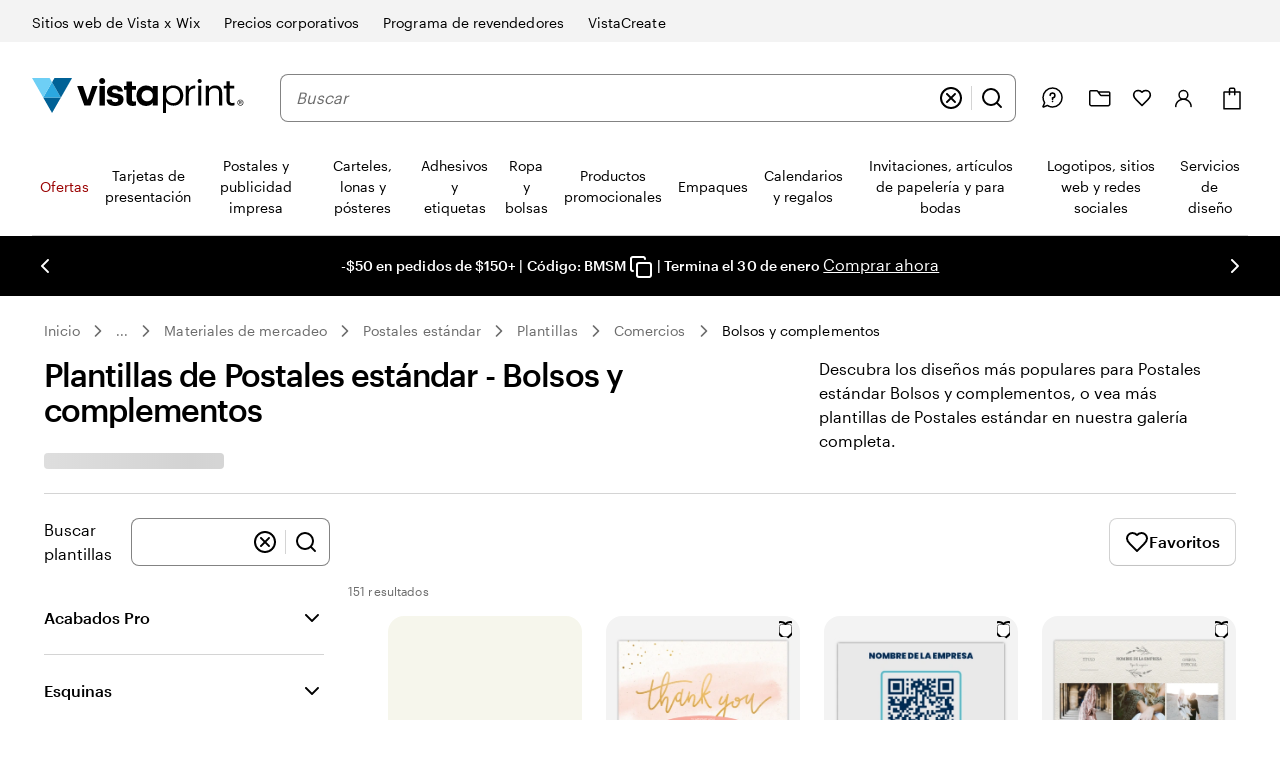

--- FILE ---
content_type: text/javascript
request_url: https://cdn.quantummetric.com/qscripts/quantum-vistaprint.js
body_size: 133702
content:
/* Copyright 2015-2025 Quantum Metric, Inc. All rights reserved. For US patents see https://www.quantummetric.com/legal/patents/. For EULA see https://www.quantummetric.com/legal/eula. code-freeze ed7c996d2419776257417a941e7a6a3b87614866 */
(function() {
var setInterval = window['__zone_symbol__setInterval'] || window.setInterval;
var clearInterval = window['__zone_symbol__clearInterval'] || window.clearInterval;
var setTimeout = window['__zone_symbol__setTimeout'] || window.setTimeout;
var console = window['console'];
var clearTimeout = window['__zone_symbol__clearTimeout'] || window.clearTimeout;
var MutationObserver = window['__zone_symbol__MutationObserver'] || window.MutationObserver;
var queueMicrotask = window['__zone_symbol__queueMicrotask'] || window.queueMicrotask;
var Promise = window['__zone_symbol__Promise'] || window.Promise; var aa=typeof Object.defineProperties=="function"?Object.defineProperty:function(a,b,c){if(a==Array.prototype||a==Object.prototype)return a;a[b]=c.value;return a};function ba(a){a=["object"==typeof globalThis&&globalThis,a,"object"==typeof window&&window,"object"==typeof self&&self,"object"==typeof global&&global];for(var b=0;b<a.length;++b){var c=a[b];if(c&&c.Math==Math)return c}throw Error("Cannot find global object");}var ca=ba(this);
function da(a,b){if(b)a:{var c=ca;a=a.split(".");for(var d=0;d<a.length-1;d++){var e=a[d];if(!(e in c))break a;c=c[e]}a=a[a.length-1];d=c[a];b=b(d);b!=d&&b!=null&&aa(c,a,{configurable:!0,writable:!0,value:b})}}function ea(a){function b(d){return a.next(d)}function c(d){return a.throw(d)}return new Promise(function(d,e){function f(g){g.done?d(g.value):Promise.resolve(g.value).then(b,c).then(f,e)}f(a.next())})}function B(a){return ea(a())}
da("Object.entries",function(a){return a?a:function(b){var c=[],d;for(d in b)Object.prototype.hasOwnProperty.call(b,d)&&c.push([d,b[d]]);return c}});
da("String.prototype.matchAll",function(a){return a?a:function(b){if(b instanceof RegExp&&!b.global)throw new TypeError("RegExp passed into String.prototype.matchAll() must have global tag.");var c=new RegExp(b,b instanceof RegExp?void 0:"g"),d=this,e=!1,f={next:function(){if(e)return{value:void 0,done:!0};var g=c.exec(d);if(!g)return e=!0,{value:void 0,done:!0};g[0]===""&&(c.lastIndex+=1);return{value:g,done:!1}}};f[Symbol.iterator]=function(){return f};return f}});
da("Array.prototype.flatMap",function(a){return a?a:function(b,c){var d=[];Array.prototype.forEach.call(this,function(e,f){e=b.call(c,e,f,this);Array.isArray(e)?d.push.apply(d,e):d.push(e)});return d}});da("Array.prototype.includes",function(a){return a?a:function(b,c){var d=this;d instanceof String&&(d=String(d));var e=d.length;c=c||0;for(c<0&&(c=Math.max(c+e,0));c<e;c++){var f=d[c];if(f===b||Object.is(f,b))return!0}return!1}});
da("Object.fromEntries",function(a){return a?a:function(b){var c={};if(!(Symbol.iterator in b))throw new TypeError(""+b+" is not iterable");b=b[Symbol.iterator].call(b);for(var d=b.next();!d.done;d=b.next()){d=d.value;if(Object(d)!==d)throw new TypeError("iterable for fromEntries should yield objects");c[d[0]]=d[1]}return c}});
function fa(a,b){a instanceof String&&(a+="");var c=0,d=!1,e={next:function(){if(!d&&c<a.length){var f=c++;return{value:b(f,a[f]),done:!1}}d=!0;return{done:!0,value:void 0}}};e[Symbol.iterator]=function(){return e};return e}da("Array.prototype.values",function(a){return a?a:function(){return fa(this,function(b,c){return c})}});
da("Array.prototype.flat",function(a){return a?a:function(b){b=b===void 0?1:b;var c=[];Array.prototype.forEach.call(this,function(d){Array.isArray(d)&&b>0?(d=Array.prototype.flat.call(d,b-1),c.push.apply(c,d)):c.push(d)});return c}});da("Promise.prototype.finally",function(a){return a?a:function(b){return this.then(function(c){return Promise.resolve(b()).then(function(){return c})},function(c){return Promise.resolve(b()).then(function(){throw c;})})}});function ha(a){for(var b="",c=0;c<a.length;c++)b+=String.fromCharCode(a[c]);return b}var ia=ha([83,72,65,45,50,53,54]),ja=ha([65,69,83,45,67,66,67]),ka=ha([82,83,65,45,79,65,69,80]),la=ha([82,83,65,45,79,65,69,80,45,50,53,54]),oa=ha([65,50,53,54,67,66,67]);
const pa={utm_source:-56,utm_medium:-57,utm_campaign:-58,utm_term:-59,utm_content:-60,utm_id:-61},qa=/cvv|cvc|month|year|birth|cid|csc|cvn|sensitive|security|ccnumber|card.*identification|verification|^aba$|^tin$|routing|ssn|itin|account.*number|acct.*num|card.*num|card.*#|card.*no|cc.*num|nummer|n.m.ro|credito|\u4fe1\u7528\u5361|\uce74\ub4dc|\u30ab\u30fc\u30c9\u756a|\u041d\u043e\u043c\u0435\u0440.*\u043a\u0430\u0440\u0442\u044b/i,ra=[{re:{p:"/b/ss/([^/]+)/(\\d+)/([^/]+)/.+",f:""},rep:"/b/ss/$1/$2/$3/{id}"},
{re:{p:"/akam/.+",f:""},rep:"/akam/{pixel}"},{re:{p:"(http[s]?://)[^\\.]+\\.safeframe\\.googlesyndication\\.com",f:""},rep:"$1REPLACED.safeframe.googlesyndication.com"}],ta=/zoom|toggle|prev|next|forward|backward|qty|down|up|right|left|arrow|plus|minus|increase|decrease|carousel|quantity|chevron/i,ua=()=>{},va=new Set("button fieldset optgroup option select textarea input".split(" ")),xa=new Set("onabort onautocomplete onautocompleteerror onblur oncancel oncanplay oncanplaythrough onchange onclick onclose oncontextmenu oncuechange ondblclick ondrag ondragend ondragenter ondragleave ondragover ondragstart ondrop ondurationchange onemptied onended onerror onfocus oninput oninvalid onkeydown onkeypress onkeyup onload onloadeddata onloadedmetadata onloadstart onmousedown onmouseenter onmouseleave onmousemove onmouseout onmouseover onmouseup onmousewheel onpause onplay onplaying onprogress onratechange onreset onresize onscroll onseeked onseeking onselect onshow onsort onstalled onsubmit onsuspend ontimeupdate ontoggle onvolumechange onwaiting onwheel".split(" ")),
C=Object.freeze({NONE:0,Dd:1,Ed:2,Bd:4,ERROR:8,Fd:16,fh:32,Ec:64});function ya(a,b,c,d){b&&c&&b!=c&&(d[b.toUpperCase()]&&d[c.toUpperCase()]?(a=d[c.toUpperCase()]/d[b.toUpperCase()]*a,a=D(a*100)/100):a="QM%20Conversion:%20"+b+"%20to%20"+c);return a}
function za(a){var b=RegExp("\\D","g"),c=RegExp("(?:([,.]?(?:[0-9]+[,.]?)+[0-9]*))([^_\\-0-9]|$)").exec(a);if(c&&!(c.length<2)&&(a=c[1],a.length>0&&a[a.length-1]=="."&&(a=a.substring(0,a.length-1)),c=!1,a.lastIndexOf(",")!=a.length-3&&a.lastIndexOf(".")!=a.length-3||a.length==2||(c=!0),a=a.replace(b,"")))return b=parseFloat(a),Math.floor(c?b:b*100)}function Aa(a,b){return a?Object.getOwnPropertyDescriptor(a,b)||Aa(Object.getPrototypeOf(a),b):null}
function Ba(a){return B(function*(){let b="";const c=window.TextDecoder&&new window.TextDecoder;try{const d=a.getReader();for(;;){const {value:e,done:f}=yield d.read();if(f)break;let g="";if(c)g=c.decode(e);else for(let h=0;h<e.length;h++)g+=String.fromCharCode(parseInt(e[h],10));b+=g}}catch(d){}return b})}function Ca(a,b,c){return typeof b==="string"?b in a?a[b]:c:Array.isArray(b)&&typeof a!=="undefined"?b.length===0?a:a?Ca(a[b[0]],b.slice(1),c):c:c}
function Ea(a,b){try{if(typeof b=="string")return delete a[b],!0;if(!Array.isArray(b))return console.warn("QM: cannot call `unset` when path is not an array"),!1;const c=b.pop(),d=Ca(a,b,null);if(!d)return!1;delete d[c];return!0}catch(c){return!1}}const Fa=()=>{let a=1;return()=>a++},Ha=()=>{var a=Ga.excludeXHRHeaderRegEx;var b=b===void 0?a.length:b;const c=Array(b);for(let d=0;d<a.length&&d<b;++d)c[d]=a[d];return c};
function D(a,b){b=b===void 0?0:b;return Number(`${Math.round(Number(`${a}e${b}`))}e-${b}`)}
const Ia=a=>a.reduce((b,c)=>{if(typeof c==="string")return b.global.add(c),b;b.selected.push(c);return b},{global:new window.Set,selected:[]}),Ja=()=>{let a=(new Date).getTime();const b=window.performance;let c=b&&b.now&&b.now()*1E3||0;return"xxxxxxxxxxxx4xxxxxxxxxxxxxxxxxxx".replace(/x/g,function(d){var e=Math.random()*16;a>0?(e=(a+e)%16|0,a=Math.floor(a/16)):(e=(c+e)%16|0,c=Math.floor(c/16));return(d==="x"?e:e&3|8).toString(16)})},Ka=a=>{let b="",c=!0;for(const d in a)a.hasOwnProperty(d)&&(c?c=
!1:b+="&",b+=encodeURIComponent(d)+"="+encodeURIComponent(a[d]));return b},La=a=>Object.entries(a).reduce((b,c)=>{const d=c[0];c=c[1];d.startsWith("event:")?b.E.push(c):b[d]=c;return b},{E:[]}),Ma=a=>typeof a==="string"&&a!=="s"&&a!=="exp",Na=a=>{if(!a||typeof a!=="object")return!1;for(const b in a)if(Ma(b))return!0},Oa=(a,b)=>{if(!a||typeof a!=="string")return a;b.forEach(c=>{Array.from(a.matchAll(c)).reverse().forEach(d=>{d.indices.forEach((e,f,g)=>{e&&!f^g.length>1&&(a=a.slice(0,e[0])+"*****"+
a.slice(e[1]))})})});return a},Pa=a=>a===null||a===void 0?"":a=a.toString().replace(/"|\r?\n|\r|\t|\\/g,"").replace(/[\u0000-\u001F]+/g,"").replace(/[\uD800-\uDBFF][\uDC00-\uDFFF]/g,"").trim(),Qa=a=>a.split(/;\s*/).reduce((b,c)=>{const d=c.indexOf("="),e=c.slice(0,d).trim();c=c.slice(d+1).trim();e&&(b[e]=c);return b},{}),Ra=a=>{let b=0;for(;a.parentNode;)++b,a=a.parentNode,a.nodeType===11&&(a=a.host);return b},Sa=a=>[...a].reduce((b,c)=>(b<<5)+b+c.codePointAt(0),5381)>>>0;function Ta(a){if(typeof a==="string"&&a.length>0){try{return new URL(a)}catch(b){}try{return new URL(a,window.location.origin)}catch(b){}}throw Error(`Invalid URL: ${a}`);}
function Ua(a,b,c){if(c.protocol.startsWith("data:"))return c.toString();if(a.size&&c.search!==""){var d=c.searchParams;let e=new URLSearchParams;for(let [f,g]of d.entries())a.has(f.toLowerCase())&&(g="*****"),e.append(f,g);c.search=e.toString()}a=c.toString();try{a=decodeURIComponent(a)}catch(e){}for(c=0;c<b.length;++c)try{const e=b[c];a=a.replace(e[0],e[1])}catch(e){}return a};function Va(a){try{return typeof window.QuantumMetricOnNewPageTitle=="function"?window.QuantumMetricOnNewPageTitle(a):a}catch(b){}}
class Wa{constructor(a,b){const c=Ta(window.location.href);this.timestamp=a.g.B.W();this.navigationType=b;this.Aa=c;this.L=Ua(a.D.M.tb,a.D.M.zb,c);a:{a=this.L;try{var d=typeof window.QuantumMetricOnNewPageUrl=="function"?window.QuantumMetricOnNewPageUrl(a):a;break a}catch(e){}d=void 0}this.Wa=d;this.J=document.title;this.A=""}dd(){this.J!==document.title?(this.J=document.title,this.A=Va(this.J)):this.A||(this.A=Va(this.J));return this.A}};const Xa=(a,b)=>{try{return new RegExp(a,b)}catch(c){}},F=a=>a.reduce((b,c)=>{const d=b.find(e=>e.f===c.f);if(!d)return b.push(Object.assign({},c)),b;d.p=d.p+"|"+c.p;return b},[]).flatMap(b=>Xa(b.p,b.f)||[]),G=(a,b)=>{for(let c=0;c<b.length;c++)if(b[c].test(a))return!0;return!1};function Ya(a,b=-1){a.K=b>=0?b:a.L.now();return a.K}
class Za{constructor(a,b,c=null){this.G=a;this.L=a.la;this.origin=c;this.J=b;this.rb=!1;this.A={};this.R=this.duration=this.K=0;this.Z=this.G.g.B.W();this.ha=[1,16,4,2,8,64];this.A.t="s";this.A["@"]=["w"];this.G.Sg=window.screen?window.screen.width:void 0;this.G.Rg=window.screen?window.screen.height:void 0;this.A.x=this.G.Sg;this.A.y=this.G.Rg;this.G.Ub=window.innerWidth||document.documentElement.clientWidth||document.body.clientWidth;this.G.Ab=window.innerHeight||document.documentElement.clientHeight||
document.body.clientHeight;this.A.w=this.G.Ub;this.A.h=this.G.Ab}Kc(){return this.ha.includes(this.J.navigationType)}Qe(a){this.duration=a}Vc(){}be(a){a&&(this.rb=!0);this.A.re=this.G.Ca;this.A[")"]=this.G.hc>=5242880?"max-page-size-exceeded":this.G.Fb;this.A.s=this.G.hc;a=this.J.dd();G(this.J.Wa,this.G.D.M.Ge)?this.A.pt=this.J.Wa:this.A.pt=a;this.A.url=this.J.Wa;this.A.ourl=this.J.L;this.G.customElements.size&&(this.A.cea=Array.from(this.G.customElements));if(a=window.navigator.connection||window.navigator.mozConnection||
window.navigator.webkitConnection)a.effectiveType&&(this.A.ce=a.effectiveType),a.downlink&&(this.A.cd=D(a.downlink)),a.rtt&&(this.A.cr=a.rtt);this.Pe();this.A.z=this.G.kd;this.G.frameId&&(this.A.QF=this.G.frameId);window.screen.orientation?({orientation:a}=window.screen,a=a.angle):a=window.orientation;this.A.o=a;this.Kc()&&!this.rb?(this.A.spa_d=this.duration?parseInt(this.duration,10):null,a=this.L.timeOrigin&&this.L.getEntriesByType("navigation")[0]?this.L.timeOrigin+this.K:this.Z,this.A.pto=D(a),
this.origin&&(this.A.r=this.origin.Wa)):($a(this.G,this.A),this.A.n={type:ab(this.G,"type"),redirectCount:ab(this.G,"redirectCount")},document.referrer&&(a=Ua(this.G.D.M.tb,this.G.D.M.zb,Ta(document.referrer)),this.A.r=a,this.G.$.set("lastUrl",Ta(a).toString())));this.G.cc&&(this.A.ctx=this.G.cc);this.A.f=document.hasFocus();return this.A}Uc(a){this.A.c=a}Pe(){this.A.els=this.R}};function bb(a){return a.A[a.Ha]}function cb(a){if(a.Ha>0){if(bb(a))return!0;a.Ha=0}return!1}function db(a){if(cb(a))return Ya(bb(a));a.L=a.G.la.now();return a.L}function eb(a){return fb(a,a.Sa,a.J)}function fb(a,b,c){a.Ha=a.G.g.B.W();b=new Za(a.G,b,c);b.Vc(a.K);a.K="";a.A[a.Ha]=b;a.L>=0&&(Ya(b,a.L),a.L=-1);return a.Ha}function gb(a){const b=fb(a,a.Sa,a.J);a.get(b).rb=!0;return b}
function hb(a,b){delete a.A[b];if(a.Ha===b){b=Object.keys(a.A);let c=Number.parseInt(b[0],void 0);if(b.length>1)for(let d=1;d<b.length;d++){let e=Number.parseInt(b[d],void 0);e>c&&(c=e)}a.Ha=c||0}}function kb(a){return a.J?a.J.Aa:null}function lb(a,b){a.J=a.Sa;a.Sa=b;return eb(a)}
function mb(a,b){const c=a.Sa,d=b.Aa.pathname===c.Aa.pathname&&b.Aa.search===c.Aa.search&&b.Aa.hash!==c.Aa.hash;if(b.navigationType===4&&d||G(b.Aa.href,a.G.D.M.Ug)||b.navigationType===16&&!a.G.D.config.monitorAllHashChanges)return!1;a=c.Aa.origin===b.Aa.origin&&c.Aa.pathname===b.Aa.pathname&&c.Aa.search===b.Aa.search&&c.Aa.hash===b.Aa.hash;return b.navigationType===1||!a&&c.Wa!==b.Wa?!0:!1}
class nb{constructor(a){this.G=a;this.Sa=new Wa(a,32);this.J=null;this.A={};this.Ha=0;this.K="";this.L=-1;this.R=!1}Kc(a){return cb(this)?(a=this.get(a))?a.Kc():!1:!1}rb(a){return this.get(a)?this.get(a).rb:!1}get(a){return this.A[a]}Vc(a){cb(this)?bb(this).Vc(a):this.K=a}Qe(a){cb(this)&&bb(this).Qe(a)}Pe(a){cb(this)&&(bb(this).R=a)}Uc(a,b){this.get(a).Uc(b)}be(a){var b=this.A[a];hb(this,a);a=b.be(!this.R);this.R=!0;b=this.G.g.B.W()-1E4;for(let d of Object.keys(this.A))if(d<=b){delete this.A[d];var c=
Number.parseInt(d,void 0);this.Ha===c&&(this.Ha=0)}return a}dd(){return this.Sa.dd()}};const ob=Fa();function pb(a,b){return function(){b.ga.get(this)||qb(b,this);return a.apply(this,arguments)}}function qb(a,b){const c=b.effect.getKeyframes(),d=b.effect.getTiming(),e=ob(),f=H(a.G,b.effect.target);a.ga.set(b,e);b.effect&&a.ga.set(b.effect,e);a.log({t:"wa",v:"c",I:f,i:e,a:[c,d]});rb(a,b,e)}
function sb(a){const b=Object.getOwnPropertyDescriptor(Element.prototype,"animate"),c=Object.getOwnPropertyDescriptor(Animation.prototype,"play"),d=Object.getOwnPropertyDescriptor(Animation.prototype,"pause"),e=Object.getOwnPropertyDescriptor(Animation.prototype,"reverse"),f=Object.getOwnPropertyDescriptor(Animation.prototype,"cancel"),g=Object.getOwnPropertyDescriptor(Animation.prototype,"finish"),h=Object.getOwnPropertyDescriptor(Animation.prototype,"updatePlaybackRate"),k=Object.getOwnPropertyDescriptor(Animation.prototype,
"currentTime"),n=Object.getOwnPropertyDescriptor(Animation.prototype,"effect"),l=Object.getOwnPropertyDescriptor(Animation.prototype,"startTime"),q=Object.getOwnPropertyDescriptor(Animation.prototype,"playbackRate"),m=Object.getOwnPropertyDescriptor(window,"Animation"),p=Object.getOwnPropertyDescriptor(KeyframeEffect.prototype,"setKeyframes"),u=Object.getOwnPropertyDescriptor(KeyframeEffect.prototype,"target"),v=Object.getOwnPropertyDescriptor(KeyframeEffect.prototype,"composite"),w=Object.getOwnPropertyDescriptor(KeyframeEffect.prototype,
"pseudoElement"),z=Object.getOwnPropertyDescriptor(window.AnimationEffect.prototype,"updateTiming");if(b&&b.configurable){const A=b.value;Object.defineProperty(Element.prototype,"animate",Object.assign({},b,{value:function(){const t=A.apply(this,arguments);try{const r=ob(),x=H(a.G,this);a.ga.set(t,r);a.ga.set(t.effect,r);a.log({t:"wa",v:"c",I:x,i:r,a:Array.prototype.slice.apply(arguments)})}catch(r){}return t}}))}if(c&&c.configurable){const A=c.value;Object.defineProperty(Animation.prototype,"play",
Object.assign({},c,{value:pb(function(){const t=A.apply(this,arguments);try{const r=a.ga.get(this);if(!r)return t;a.log({t:"wa",v:"p",i:r})}catch(r){}return t},a)}))}if(d&&d.configurable){const A=d.value;Object.defineProperty(Animation.prototype,"pause",Object.assign({},d,{value:pb(function(){const t=A.apply(this,arguments);try{const r=a.ga.get(this);if(!r)return t;a.log({t:"wa",v:"s",i:r})}catch(r){}return t},a)}))}if(e&&e.configurable){const A=e.value;Object.defineProperty(Animation.prototype,"reverse",
Object.assign({},e,{value:pb(function(){const t=A.apply(this,arguments);try{const r=a.ga.get(this);if(!r)return t;a.log({t:"wa",v:"r",i:r})}catch(r){}return t},a)}))}if(f&&f.configurable){const A=f.value;Object.defineProperty(Animation.prototype,"cancel",Object.assign({},f,{value:pb(function(){const t=A.apply(this,arguments);try{const r=a.ga.get(this);if(!r)return t;a.log({t:"wa",v:"x",i:r})}catch(r){}return t},a)}))}if(g&&g.configurable){const A=g.value;Object.defineProperty(Animation.prototype,
"finish",Object.assign({},g,{value:pb(function(){const t=A.apply(this,arguments);try{const r=a.ga.get(this);if(!r)return t;a.log({t:"wa",v:"f",i:r})}catch(r){}return t},a)}))}if(h&&h.writable){const A=h.value;Object.defineProperty(Animation.prototype,"updatePlaybackRate",Object.assign({},h,{value:pb(function(t){const r=this.currentTime,x=A.apply(this,arguments);try{const E=a.ga.get(this);if(!E)return x;const W=this.currentTime;a.log({t:"wa",v:"a",i:E,p:"playbackRate",n:t});r!==W&&a.log({t:"wa",v:"a",
i:E,p:"currentTime",n:W});this.playState!=="running"&&a.log({t:"wa",v:"s",i:E});this.playState==="running"&&a.log({t:"wa",v:"p",i:E})}catch(E){}return x},a)}))}if(k&&k.configurable){const A=k.set;Object.defineProperty(Animation.prototype,"currentTime",Object.assign({},k,{set:pb(function(t){const r=A.call(this,t);try{const x=a.ga.get(this);if(!x)return r;a.log({t:"wa",v:"a",i:x,p:"currentTime",n:t})}catch(x){}return r},a)}))}if(n&&n.configurable){const A=n.set;Object.defineProperty(Animation.prototype,
"effect",Object.assign({},n,{set:pb(function(t){const r=this.effect,x=A.call(this,t);try{const E=a.ga.get(this);if(!E)return x;a.ga.set(t,E);a.ga.delete(r);const W=H(a.G,t.target),ma=[t.getKeyframes(),t.getTiming()];a.log({t:"wa",v:"e",i:E,I:W,a:ma});this.effect.pseudoElement&&a.log({t:"wa",v:":",i:E,n:this.effect.pseudoElement})}catch(E){}return x},a)}))}if(l&&l.configurable){const A=l.set;Object.defineProperty(Animation.prototype,"startTime",Object.assign({},l,{set:pb(function(t){t=A.call(this,
t);try{const r=a.ga.get(this);if(!r)return t;a.log({t:"wa",v:"a",i:r,p:"currentTime",n:this.currentTime})}catch(r){}return t},a)}))}if(q&&q.configurable){const A=q.set;Object.defineProperty(Animation.prototype,"playbackRate",Object.assign({},q,{set:pb(function(t){const r=A.call(this,t);try{const x=a.ga.get(this);if(!x)return r;a.log({t:"wa",v:"a",i:x,p:"playbackRate",n:t})}catch(x){}return r},a)}))}if(m&&m.configurable){const A=window.Animation;Object.defineProperty(window,"Animation",Object.assign({},
m,{value:function(...t){t=new A(...t);try{const r=ob(),x=t.effect?H(a.G,t.effect.target):"",E=t.effect?[t.effect.getKeyframes(),t.effect.getTiming()]:[];a.ga.set(t,r);t.effect&&a.ga.set(t.effect,r);a.log({t:"wa",v:"c",I:x,i:r,a:E,p:"c"});t.effect&&t.effect.pseudoElement&&a.log({t:"wa",v:":",i:r,n:t.effect.pseudoElement})}catch(r){}return t}}))}if(p&&p.configurable){const A=p.value;Object.defineProperty(KeyframeEffect.prototype,"setKeyframes",Object.assign({},p,{value:function(){const t=A.apply(this,
arguments);try{const r=a.ga.get(this);if(!r)return t;a.log({t:"wa",v:"k",i:r,a:Array.prototype.slice.apply(arguments)})}catch(r){}return t}}))}if(u&&u.configurable){const A=u.set;Object.defineProperty(KeyframeEffect.prototype,"target",Object.assign({},u,{set:function(t){const r=A.call(this,t);try{const x=a.ga.get(this);if(!x)return r;const E=H(a.G,t);a.log({t:"wa",v:"@",i:x,I:E})}catch(x){}return r}}))}if(v&&v.configurable){const A=v.set;Object.defineProperty(KeyframeEffect.prototype,"composite",
Object.assign({},v,{set:function(t){const r=A.call(this,t);try{const x=a.ga.get(this);if(!x)return r;a.log({t:"wa",v:"=",i:x,n:t})}catch(x){}return r}}))}if(w&&w.configurable){const A=w.set;Object.defineProperty(KeyframeEffect.prototype,"pseudoElement",Object.assign({},w,{set:function(t){const r=A.call(this,t);try{const x=a.ga.get(this);if(!x)return r;a.log({t:"wa",v:":",i:x,n:t})}catch(x){}return r}}))}if(z&&z.configurable){const A=z.value;Object.defineProperty(window.AnimationEffect.prototype,"updateTiming",
Object.assign({},z,{value:function(){const t=A.apply(this,arguments);try{const r=a.ga.get(this);a.log({t:"wa",v:"u",i:r,a:Array.prototype.slice.apply(arguments)})}catch(r){}return t}}))}}function rb(a,b,c){const d=b.playbackRate,e=b.playState;a.log({t:"wa",v:"a",i:c,p:"currentTime",n:b.currentTime});d!==1&&a.log({t:"wa",v:"a",i:c,p:"playbackRate",n:d});e==="paused"&&a.log({t:"wa",v:"s",i:c})}class tb{constructor(a){this.G=a;this.ga=new this.G.g.B.da.contentWindow.WeakMap}log(a){I(this.G,a)}};class ub{constructor(){this.reject=this.resolve=null;this.promise=new Promise((a,b)=>{this.resolve=a;this.reject=b})}};const vb=/content:\s+"?(.+?)"?;/,wb=/[^\u0000-\u00ff]/,Bb=(a,b,c=0)=>{if(c>10)return[];let d=[];try{if(!b.cache.has(a)||b.cache.get(a).length!==a.cssRules.length){const e=a.cssRules;for(let f=0;f<e.length;++f){const g=e[f],h=b.Hg(g).replace(vb,Ab);if(g instanceof window.CSSImportRule){let k=[];try{g.styleSheet&&g.styleSheet.cssRules&&(k=Bb(g.styleSheet,b,c+1))}catch(n){k=[h]}d=d.concat(k)}else d.push(h)}b.cache.set(a,d)}}catch(e){b.cache.set(a,[])}return b.cache.get(a)},Ab=(a,b)=>wb.test(b)?`content: "\\${b.charCodeAt(0).toString(16)}";`:
a;const Cb=a=>a.cssText,Db=a=>{var b=a.cssText;if(a instanceof window.CSSStyleRule&&(b.includes("grid-template:")&&a.style.gridTemplateAreas||a.style.all)){b=a.selectorText;a=a.style;var c="";for(let d=0;d<a.length;++d){const e=a[d],f=a.getPropertyValue(e),g=a.getPropertyPriority(e);c+=`${e}:${f}${g?" !important":""};`}return`${b} { ${c} }`}if(a instanceof window.CSSMediaRule&&b.includes("grid-template:")){b="";for(c=0;c<a.cssRules.length;c++)b+=Db(a.cssRules[c]);return`@media ${a.conditionText} { ${b} }`}if(a instanceof
window.CSSSupportsRule&&b.includes("grid-template:")){b="";for(c=0;c<a.cssRules.length;c++)b+=Db(a.cssRules[c]);return`@supports ${a.conditionText} { ${b} }`}return b},Eb=a=>Db(a),Fb=a=>Db(a);function Gb(a,b,c){c=c.map(d=>({hash:d,data:b[d],contentType:"text/css"}));a.A.g.B.da.contentWindow.fetch(`${a.A.D.config.hashResourceURL}/hashes`,{method:"POST",headers:{"Content-Type":"application/json"},body:a.A.g.B.stringify(c),credentials:"omit"})}
function Hb(a,b){const c=Object.keys(b);c.length!==0&&a.A.g.B.da.contentWindow.fetch(`${a.A.D.config.hashResourceURL}/hash-check`,{method:"POST",headers:{"Content-Type":"application/json"},body:a.A.g.B.stringify(c),credentials:"omit"}).then(function(d){return B(function*(){try{if(d.status==200){var e=yield d.json();e.length&&Gb(a,b,e)}}catch(f){}})})}
function Ib(a,b,c){a.L[b]=c;a.J||(a.J=setTimeout(()=>B(function*(){try{const d=Object.assign({},a.L);a.L=Object.create(null);Hb(a,d)}catch(d){}finally{a.J=null}}),a.A.D.config.resourceUploadDelay))}class Jb{constructor(a){this.L=Object.create(null);this.J=null;this.A=a}};const Kb=a=>new Promise(b=>{function c(k){e||(e=!0,clearTimeout(f),f=null,b(k))}function d(){if(a.sheet)return c("polling");g++;g<10?f=setTimeout(d,500):b(!1)}let e=!1,f,g=0;const h=()=>{c("node.addEventListener");a.removeEventListener("load",h,!1)};a.addEventListener("load",h,!1);f=setTimeout(d,500)});const Lb=/\//g,Mb=Fa();function Nb(a){a.A.Za.bb==="Safari"&&(a.J=Fb);a.A.Za.bb==="Chrome"&&(a.J=Eb)}function Ob(a,b){a.K.delete(b);delete a.register(b).$c;b.ownerNode&&Ob(a,b.ownerNode)}function Pb(a){return B(function*(){return(yield Qb(a)).replace(Lb,"~")})}
function Rb(a,b){return B(function*(){const c=a.register(b);let d=c.Wc;d||b.ownerNode||(d=c.Wc=Mb());b.ownerNode&&a.register(b.ownerNode,c);var e=Bb(b,{Hg:a.J,cache:a.K});if(!e.length)return{v:"",i:d};e=e.join("");if(!a.A.D.config.hashResourceURL||a.A.D.M.Hf&&b.ownerNode&&a.A.g.aa.matchesSelector(b.ownerNode,a.A.D.M.Hf))return c.Tg=e,{v:e,i:d};c.hash=yield Pb(e);(b.ownerNode?a.A.D.M.rc||a.A.D.M.bd&&a.A.g.aa.matchesSelector(b.ownerNode,a.A.D.M.bd):a.A.D.M.rc)&&Ib(a.R,c.hash,e);return{h:c.hash,i:d}})}
function Sb(a,b){return B(function*(){const c=a.A.g.B.da.contentDocument,d=c.adoptNode(b.cloneNode(!0));d.setAttribute("crossorigin","anonymous");d.removeAttribute("onload");d.addEventListener("error",()=>J(a.A,"CORS_LINK="+encodeURIComponent(b.href)));c.head.appendChild(d);if(!(yield Kb(d)))return{v:""};const e=yield Rb(a,d.sheet);c.head.removeChild(d);return e})}
function Tb(a,b){return B(function*(){if(a.A.D.M.gd&&a.A.g.aa.matchesSelector(b,a.A.D.M.gd)||!(yield Kb(b)))var c={v:""};else{try{c=!b.sheet.cssRules}catch(d){c=!0}c=c?Sb(a,b):Rb(a,b.sheet)}return c})}function Ub(a,b){const c=b.ownerNode?b.ownerNode.ownerDocument:b.ownerDocument||document;return b instanceof c.defaultView.CSSStyleSheet?Rb(a,b):b instanceof c.defaultView.HTMLLinkElement?Tb(a,b):Promise.resolve({v:""})}
function Vb(a,b){const c=a.register(b);c.$c||(c.$c=new ub,a.L.push(b));return c.$c.promise}function Wb(a){const b=a.L;a.L=[];const c=[];b.forEach(d=>{const e=a.ga.get(d).$c;c.push(e.promise);Ub(a,d).then(e.resolve)});return Promise.all(c)}class Xb{constructor(a){this.A=a;this.ga=new this.A.g.B.da.contentWindow.WeakMap;this.L=[];this.K=new this.A.g.B.da.contentWindow.WeakMap;this.J=Cb;this.R=new Jb(a)}register(a,b={}){this.ga.has(a)||this.ga.set(a,b);return this.ga.get(a)}};function Yb(a,b){try{const c=a({test:[{age:100,old:!0,s:'[id="t"]'}]});return c!='{"test":[{"age":100,"old":true,"s":"[id=\\"t\\"]"}]}'?!1:b(c).test[0].age==100?!0:!1}catch(c){return!1}}
const Zb=(a,b)=>Array.isArray(b)||b===null||b===void 0||typeof b==="number"||typeof b==="string"||typeof b==="boolean"?b:Object.fromEntries(Object.keys(b).sort().map(c=>[c,Zb(c,b[c])])),$b=a=>a.replace(/~1/g,"/").replace(/~0/g,"~"),K=Symbol(),ac=(a,b,c)=>{if(b.length===0&&c(a))return a;if(a===null||typeof a!=="object")return K;if(b.length===0)for(var d in a){var e=ac(a[d],b,c);if(e!==K)return e}const [f,...g]=b;for(const k in a){if(k!==f){d=ac(a[k],b,c);if(d===K)continue;return d}a:{var h=a[k];d=
g;e=c;if(d.length!==0||e(h))if(d.length===0)d=h;else{for(const n of d){if(typeof h!=="object"||h===null||!(n in h)){d=K;break a}h=h[n]}d=e(h)?h:K}else d=K}if(d===K){d=ac(a[k],b,c);if(d===K)continue;return d}return d}return K};function bc(a){a.Ka=new window.MutationObserver(function(b){b.every(c=>c.removedNodes.length===0)||(b=!1,a.isConnected(a.A)||(document.documentElement.appendChild(a.A),b=!0),a.isConnected(a.da)||(a.A.appendChild(a.da),b=!0),b&&(a.MutationObserver=a.da.contentWindow.MutationObserver,a.va.Cb("clean-iframe-re-attached")))});a.Ka.observe(document.documentElement,{childList:!0});a.Ka.observe(a.A,{childList:!0,subtree:!0})}
function cc(a){a.Storage.setItem=a.da.contentWindow.Storage.prototype.setItem;a.Storage.getItem=a.da.contentWindow.Storage.prototype.getItem;a.Storage.removeItem=a.da.contentWindow.Storage.prototype.removeItem}function dc(a){const b=a.da.contentWindow,c=a.stringify=b.JSON.stringify,d=a.Xa=b.JSON.parse,e=b.structuredClone||(f=>f);Yb(c,d)||(a.stringify=f=>c(e(f)))}function ec(a,b){return window.ShadowRoot?a.ma(b).indexOf("ShadowRoot")>-1:!1}
function fc(a){const b={HTMLElement:null,Element:null,Node:null,Document:null,DocumentFragment:null,ShadowRoot:null,MutationObserver:null,JSON:null,XMLHttpRequest:null,EventTarget:null,Event:null,Window:null,Date:null},c=a.da.contentWindow;for(const y of Object.keys(b))b[y]=c[y];const d=(Object.getOwnPropertyDescriptor(b.Element.prototype,"innerHTML")||{}).get;a.innerHTML=y=>d.call(y);const e=(Object.getOwnPropertyDescriptor(b.HTMLElement.prototype,"innerText")||{}).get;a.innerText=y=>e.call(y);const f=
(Object.getOwnPropertyDescriptor(b.Element.prototype,"children")||Object.getOwnPropertyDescriptor(b.HTMLElement.prototype,"children")||{}).get;a.children=y=>y.children&&f.call(y)||void 0;const g=(Object.getOwnPropertyDescriptor(b.Element.prototype,"shadowRoot")||{}).get||function(){return null};a.shadowRoot=y=>g.call(y);const h=(Object.getOwnPropertyDescriptor(b.Document.prototype,"adoptedStyleSheets")||{}).get;if(h)if(b.ShadowRoot){const y=(Object.getOwnPropertyDescriptor(b.ShadowRoot.prototype,
"adoptedStyleSheets")||{}).get;a.K=L=>{if(ec(a,L))return y.call(L);if(L instanceof Document)return h.call(L)}}else a.K=y=>{if(y instanceof Document)return h.call(y)};const k=b.Document.prototype.getElementsByTagName;a.Sd=(y,L)=>k.call(y,L);const n=b.Element.prototype.matches;a.matches=(y,L)=>L&&L.length>0?n.call(y,L):!1;const l=b.Element.prototype.querySelector,q=b.Document.prototype.querySelector,m=b.DocumentFragment.prototype.querySelector;a.ka=(y,L)=>L?y instanceof window.Document||y instanceof
window.HTMLDocument?q.call(y,L):y instanceof window.DocumentFragment?m.call(y,L):l.call(y,L):null;const p=b.Element.prototype.querySelectorAll,u=b.Document.prototype.querySelectorAll,v=b.DocumentFragment.prototype.querySelectorAll;a.Va=(y,L)=>L?y instanceof window.Document||y instanceof window.HTMLDocument?u.call(y,L):y instanceof window.DocumentFragment?v.call(y,L):p.call(y,L):u.call(document,null);const w=b.Document.prototype.createNodeIterator;a.Z=(y,L,wa,Da)=>w.call(y,L,wa,Da);const z=(Object.getOwnPropertyDescriptor(b.Node.prototype,
"isConnected")||{}).get;z&&(a.isConnected=y=>z.call(y));const A=(Object.getOwnPropertyDescriptor(b.Node.prototype,"parentNode")||{}).get;a.parentNode=y=>A.call(y);const t=(Object.getOwnPropertyDescriptor(b.Node.prototype,"parentElement")||Object.getOwnPropertyDescriptor(b.HTMLElement.prototype,"parentElement")||{}).get;a.parentElement=y=>t.call(y);const r=(Object.getOwnPropertyDescriptor(b.Node.prototype,"childNodes")||{}).get;a.childNodes=y=>r.call(y);const x=(Object.getOwnPropertyDescriptor(b.Node.prototype,
"firstChild")||{}).get;a.pa=y=>x.call(y);Object.getOwnPropertyDescriptor(b.Node.prototype,"lastChild");const E=(Object.getOwnPropertyDescriptor(b.Node.prototype,"textContent")||{}).get;a.textContent=y=>E.call(y);const W=b.Node.prototype.appendChild;a.appendChild=(y,L)=>W.call(y,L);Object.getOwnPropertyDescriptor(b.Node.prototype,"nextSibling");Object.getOwnPropertyDescriptor(b.Node.prototype,"previousSibling");const ma=(Object.getOwnPropertyDescriptor(b.Node.prototype,"nodeName")||{}).get;a.nodeName=
y=>ma.call(y);const sa=b.Element.prototype.contains||b.HTMLElement.prototype.contains;a.R=(y,L)=>sa.call(y,L);const na=b.Node.prototype.getRootNode;a.getRootNode=y=>na.call(y);a.W=b.Date.now;a.MutationObserver=b.MutationObserver;if(b.EventTarget){const y=b.EventTarget.prototype.addEventListener;a.addEventListener=(L,wa,Da,ib,jb)=>{try{return y.call(L,wa,Da,ib,jb)}catch(hc){return L.addEventListener(wa,Da,ib,jb)}}}else{const y=b.Window.prototype.addEventListener,L=b.Node.prototype.addEventListener;
a.addEventListener=(wa,Da,ib,jb,hc)=>wa instanceof Window?y.call(wa,Da,ib,jb,hc):L.call(wa,Da,ib,jb,hc)}const xb=(Object.getOwnPropertyDescriptor(b.Event.prototype,"target")||{}).get;a.J=y=>xb.call(y);const yb=(Object.getOwnPropertyDescriptor(b.Event.prototype,"composed")||{}).get;a.qa=y=>yb.call(y);const zb=b.Event.prototype.composedPath;a.ha=y=>zb.call(y);const wg=(Object.getOwnPropertyDescriptor(b.Element.prototype,"tagName")||{}).get;a.tagName=y=>y&&y.nodeType===1?(y=wg.call(y),typeof y=="string"?
y:""):"";const qd=Object.getOwnPropertyDescriptor(c,"parent").get;qd&&(a.L=y=>qd.call(y));const xg=c.Object.prototype.toString;a.ma=y=>xg.call(y);const rd=Object.getOwnPropertyDescriptor(c.Document.prototype,"cookie");a.na.set=y=>rd.set.call(document,y);a.na.get=()=>rd.get.call(document);cc(a);a.createElement=y=>c.document.createElement(y);const ic=Object.getOwnPropertyDescriptor(b.Document.prototype,"readyState");ic&&typeof ic.get==="function"&&(a.readyState=y=>ic.get.call(y))}
class jc{constructor(a){this.W=this.MutationObserver=this.Xa=this.stringify=this.da=this.Ka=this.A=null;this.Storage={setItem:null,getItem:null,removeItem:null};this.na={set:null,get:null};this.va=a;this.A=document.createElement("b");this.A.style.position="absolute";this.A.style.left="-1000px";this.A.tabIndex=-1;this.A.ariaHidden="true";document.documentElement.appendChild(this.A);this.da=document.createElement("iframe");this.da.style.display="none";this.A.appendChild(this.da);try{this.da.contentWindow.scroll(0,
0)}catch(b){Object.defineProperties(this.da,{contentWindow:{value:window},contentDocument:{value:document}}),this.da.setAttribute("data-qm-cross-origin","")}bc(this);cc(this);dc(this)}innerHTML(a){return a.innerHTML}innerText(a){return a.innerText}children(a){return a.children}shadowRoot(a){return a.shadowRoot}K(a){return a.adoptedStyleSheets}Sd(a,b){return a.getElementsByTagName(b)}ka(a,b){return a.querySelector(b)}Va(a,b){return a.querySelectorAll(b)}Z(a,b,c,d){return a.createNodeIterator(b,c,d)}isConnected(a){var b=
a.isConnected;b===void 0&&(b=document,b=b===null?!this.R(document.documentElement,a):this.R(b.documentElement||b,a));return b}parentNode(a){return a.parentNode}parentElement(a){return a.parentElement}childNodes(a){return a.childNodes}pa(a){return a.firstChild}textContent(a){return a.textContent}appendChild(a,b){return a.appendChild(b)}matches(a,b){return b&&b.length>0&&a.matches?a.matches(b):!1}R(a,b){return a.contains(b)}getRootNode(a){return a.getRootNode()}addEventListener(a,b,c,d,e){return a.addEventListener(b,
c,d,e)}ma(a){return Object.prototype.toString.call(a)}J(a){return a.target}qa(a){return a.composed}ha(a){return a.composedPath()}tagName(a){return a.tagName}nodeName(a){return a.nodeName}L(a){return a.parent}createElement(a){return window.document.createElement(a)}readyState(a){return a.readyState}};function kc(a){a.interval&&(clearInterval(a.interval),a.interval=null);a.interval=setInterval(()=>{a.A.forEach((b,c)=>{lc(a,c)})},1E3)}function mc(a,b){b&&!a.A.has(b)&&(a.A.set(b,{Ya:new window.Set,Qa:null}),kc(a))}
function lc(a,b){nc(a,b);try{const c=a.G.g.B.W(),d=a.A.get(b);d.Ya.forEach(e=>{const f=M(a.G,e);let g;typeof f.wd=="undefined"&&(f.wd=c);const h=(c-f.wd)/1E3;a.G.g.B.isConnected(e)&&a.G.g.aa.matchesSelector(e,a.G.D.M.Ie)?!f.He&&h>=a.G.D.config.spinnerMaxSeconds&&(g=`${oc(a.G,e,0,0)}: Load exceeded ${a.G.D.config.spinnerMaxSeconds} seconds`,f.He=!0,delete f.wd,d.Ya.delete(e)):(!f.He&&h>=a.G.D.config.spinnerMinimumThreshold&&(g=`${oc(a.G,e,0,0)}: ${D(h,0)} spin seconds`,f.He=!0),delete f.wd,d.Ya.delete(e));
g&&N(a.G,-22,g)});kc(a)}catch(c){}pc(a)}function qc(a,b){const c=a.A.get(b);c&&(a.J(c),c.Qa=setTimeout(()=>{lc(a,b)},300))}function rc(a){a.A.forEach(a.J);a.A.clear()}function pc(a){const b=[];a.A.forEach((c,d)=>{a.G.g.B.isConnected(d)||b.push(d)});b.forEach(c=>{a.A.delete(c)})}function nc(a,b){const c=a.A.get(b);c&&a.G.g.aa.querySelectorAll(b,a.G.D.M.Ie).forEach(d=>{c.Ya.add(d)})}
class sc{constructor(a){this.G=a;this.A=new window.Map;this.interval=null}J(a){a.Qa&&(clearTimeout(a.Qa),a.Qa=null)}};function tc(a,b,c){b=Ua(a.G.D.M.tb,a.G.D.M.zb,Ta(b)).slice(-a.G.nh);O(a.G.O,{id:c,ia:2,flags:0,fa:a.G.g.B.W()},b)}function uc(a,b){b.complete&&b.naturalHeight===0?tc(a,b.src,-62):a.G.la.getEntriesByName(b.src).forEach(c=>{c.duration>a.G.D.config.slowLoadingImageThreshold&&tc(a,b.src,-63)})}class vc{constructor(a){this.G=a;this.Lb=this.Lb.bind(this);this.A=this.A.bind(this)}A(a){tc(this,a.target.src||(a.target.srcset?a.target.srcset.split(", ")[0]:""),-62)}Lb(a){uc(this,a.target)}};const wc=[/^(query|mutation)\s+?([\w\d]+)/,/^(query|mutation).*?{\s*?([\w\d]+)/,/^(?!query|mutation)\{([\w\d]+)[\s{(]+/];function xc(a,b){return Object.keys(b).find(c=>a.has(c))}function yc({Pg:a,qd:b}){return[a,b].filter(c=>c).join("/")}function zc(a){if(typeof a==="string")try{return JSON.parse(a)}catch(b){}else if(typeof a==="object")return a}
function Ac(a,[b,c]){if(a=zc(a))if(b=xc(b,a))for(b=a[b],Array.isArray(b)||(b=[b]),a=0;a<b.length;a++){var d=xc(c,b[a]);if(d&&(d=parseInt(b[a][d],10),!isNaN(d)))return d}}function Bc(a,[b,c]){if(a=zc(a)){if(b=xc(b,a))for(let d=0;d<wc.length;d++){const e=wc[d].exec(a[b]);if(e&&!(e.length<=1)){if(e.length===2)return{qd:e[1]};const [f,g]=e.slice(1);if(g&&f)return{qd:g,Pg:f};return}}if(c=xc(c,a))return{qd:a[c]}}};const Cc=[{path:/(graphql|gql)/i,parse:function(a,b,c){const d=new window.Set(["query"]),e=new window.Set(["operationName"]),f=new window.Set(["error","errors"]),g=new window.Set(["status","code","errorCode"]);a={};b&&(b=Ac(b,[f,g]))&&(a.status=b);c&&(c=Bc(c,[d,e])||{},c.qd&&Object.assign(a,Object.assign({},c,{path:yc(c)})));return a}}];function Dc(a=""){return a.split("?")[0]}function Ec(a,b=[]){a.A=[].concat(b,Cc)}
function Fc(a,b){const c=Dc(b);let d=a.cache.get(c);d||(d=a.A.find(e=>b.match(e.path)))&&a.cache.set(c,d);return d}class Gc{constructor(){this.A=[];this.cache=new window.Map}};let Hc;const Ic=String.fromCharCode(115,104,111,112,105,102,121),Jc=String.fromCharCode(113,109,45)+Ic,Kc=Jc+String.fromCharCode(45,99,104,101,99,107,111,117,116);window.addEventListener(Jc,()=>{window!==window.top&&(Lc(),Hc=document.body.appendChild(document.createElement(Kc)))},{once:!0});
window.addEventListener(Jc,a=>{if(window!==window.top){var {name:b,context:c,data:d}=a.detail;switch(b){case "page_viewed":document.title=c.document.title;Hc.setAttribute("title",c.document.title);history.pushState("","",c.window.location.pathname);Hc.removeAttribute("input-id");break;case "input_focused":case "input_changed":Hc.setAttribute("input-id",d.element.id)}}});
function Lc(){const a=new Worker(URL.createObjectURL(new Blob(["onmessage=e=>setTimeout(p=>p.postMessage(null),e.data,e.ports[0])"])));setTimeout=(b,c,...d)=>{const e=new MessageChannel;e.port1.onmessage=()=>{b instanceof Function&&b(...d)};a.postMessage(0|c,[e.port2]);return 0}}
class Mc{constructor(a){var b=window[String.fromCharCode(81,117,97,110,116,117,109,77,101,116,114,105,99,83,104,111,112,105,102,121,65,112,105)];this.A=a;if(this.ja=b){if(!/checkout/.test(this.ja.init.context.window.location.pathname))return this.A.stop();Lc();this.A.start();setTimeout(()=>this.start(),50)}}start(){let a=document.createElement(Kc);this.ja.analytics.subscribe("page_viewed",b=>{document.title=b.context.document.title;a.setAttribute("title",b.context.document.title);a.removeAttribute("input-id");
history.pushState("","",b.context.window.location.pathname)});this.ja.analytics.subscribe("input_focused",b=>{a.setAttribute("input-id",b.data.element.id)});this.ja.analytics.subscribe("input_changed",b=>{a.setAttribute("input-id",b.data.element.id)});this.ja.analytics.subscribe("all_events",b=>{I(this.A,{t:"shp",I:b.name});Nc(this.A.ja,Ic,{name:b.name,data:b.data})});document.body.appendChild(a)}};const Oc=Object.freeze({start:null,Rd:0});
class Pc{constructor(a,b){this.G=a;const [c,d,e,f]=Qc(this.G,b);this.R=this.Z=0;this.Da=f;this.va=e;this.ha=this.ka=this.offsetWidth=this.offsetHeight=0;this.K=c+d;this.pa=-1;this.J=[];this.Ud=Rc(this.G.g.yc,b);this.ma=this.qa=0;this.A=Object.assign({},Oc);this.Ga=!("onscrollend"in window);this.L=null;b==document&&(b=document.documentElement);this.cache(b)}cache(a){const [b,c,d,e]=Qc(this.G,a);this.qa=c;this.ma=b;this.ka=e;this.ha=d;a===document&&document.scrollingElement&&(a=document.scrollingElement);
this.offsetHeight=Math.min(a.offsetHeight,window.innerHeight);this.offsetWidth=Math.min(a.offsetWidth,window.innerWidth)}we(a){const b=this.G.g.B.da.contentWindow.Date.now(),[c,d]=Qc(this.G,a),e=Math.abs(this.qa-d),f=Math.abs(this.ma-c);this.K+=e+f;c>this.R&&(this.R=c);d>this.Z&&(this.Z=d);this.A.start||(this.A.start=b);this.A.Rd+=e+f;if(e+f===0)return!1;this.cache(a);this.Ga&&(this.L&&clearTimeout(this.L),this.L=setTimeout(()=>{this.pd()},150));return!0}pd(){const a=(this.G.g.B.da.contentWindow.Date.now()-
this.A.start)/1E3,b=this.A.Rd;b>0&&a&&(this.J.splice(0,0,D(b/a,2)),this.J=this.J.slice(0,20));this.A=Object.assign({},Oc);this.L&&(this.L=null)}toJSON(){if(this.pa===this.K)return null;const a=this.J.length?D(this.J.reduce((b,c)=>b+c,0)/this.J.length,2):0;this.pa=this.K;return{ev:this.Ud,d:D(this.K),my:D(this.Z+this.offsetHeight),mx:D(this.R+this.offsetWidth),iy:D(this.Da),ix:D(this.va),ay:D(this.ka),ax:D(this.ha),av:a}}}
function Sc(a,b){let c=a.L.get(b);c||(c=new Pc(a.G,b),a.L.set(b,c));return c}function Tc(a,b){a.pa.add(b);a.timeout&&clearTimeout(a.timeout);a.timeout=setTimeout(a.Z,1500)}function Uc(a,b){let {scrollHeight:c,clientHeight:d,scrollWidth:e,clientWidth:f}=b;if(c<=d&&e<=f)return!1;let {overflowX:g,overflowY:h}=a.G.g.B.da.contentWindow.getComputedStyle(b);return[g,h].some(k=>/^(?:auto|scroll)$/.test(k))}
class Vc{constructor(a){this.G=a;this.L=new this.G.g.B.da.contentWindow.WeakMap;this.pa=new this.G.g.B.da.contentWindow.Set;this.Da=this.Ga=this.promise=this.timeout=null;this.ha=this.va=this.A=this.K=this.J=0;this.qa=this.ka=null;this.ma=[];this.R=this.R.bind(this);this.Z=this.Z.bind(this)}Z(){const a=Array.from(this.pa).map(b=>this.L.get(b).toJSON()).filter(b=>b);P(this.G,"sts",a);this.timeout=null;this.pa=new this.G.g.B.da.contentWindow.Set}we(a){Sc(this,a).we(a)&&Tc(this,a)}pd(a){(a=this.L.get(a))&&
a.pd()}cache(a){Sc(this,a);Tc(this,a)}R(){this.ma.forEach(a=>{this.G.g.B.isConnected(a)&&Uc(this,a)&&this.cache(a)});this.ma=[];this.qa=null}};const Wc=a=>a.reduce((b,c)=>b+String.fromCharCode(c),"");const Ga={publishInterval:3500,sendInterval:1E3,sendRetries:10,reportURL:"",hashResourceURL:"",hashUploadPercent:1,resourceUploadDelay:2E3,urlMonitorBlacklist:[],syncURL:"",fallbackReportURLS:[],fallbackReportURLDelay:200,sessionTimeoutMinutes:30,maxSessionDuration:0,cookieDomain:null,sessionCookieName:"QuantumMetricSessionID",sessionVar:null,userCookieName:"QuantumMetricUserID",sessionStoreNamespace:"QM_S",userStoreNamespace:"QM_U",sessionPersistenceMediums:["cookie","localStorage"],userPersistenceMediums:["cookie",
"localStorage"],publicKeyString:null,dataScrubRE:[],dataScrubWhiteList:["[data-qm-allow]"],dataScrubBlackList:["*"],scrubDocumentTitlePatterns:[],dataEncryptWhiteList:["[data-qm-allow]"],encryptScrubList:["[data-qm-encrypt]"],maskSensitiveWindowDialogs:[],maskSensitiveJSErrors:[],encryptSensitiveWindowDialogs:[],excludeDOMList:[],apiDefinitions:[],xhrHookWhiteListDetails:[],xhrHookBlackListDetails:[],xhrPerformanceWhitelistDetails:[],xhrPerformanceSlow:3E3,encryptXHR:!0,checkBlankPages:!0,pbpThreshold:3E3,
xhrHookWhiteList:[],xhrHookBlackList:[],xhrErrorBlacklist:[{p:"appdynamics",f:"i"},{p:"aws-origin",f:"i"},{p:"bam",f:"i"},{p:"bam-cell",f:"i"},{p:"cdnbasket",f:"i"},{p:"cdnwidget",f:"i"},{p:"chtbl",f:"i"},{p:"clarity",f:"i"},{p:"clearbit",f:"i"},{p:"demdex",f:"i"},{p:"doubleclick",f:"i"},{p:"facebook",f:"i"},{p:"google",f:"i"},{p:"google-analytics",f:"i"},{p:"hotjar",f:"i"},{p:"instagram",f:"i"},{p:"iperceptions",f:"i"},{p:"litix",f:"i"},{p:"omtrdc",f:"i"},{p:"pinterest",f:"i"},{p:"snowplowanalytics",
f:"i"},{p:"tealium",f:"i"},{p:"tvpixel",f:"i"},{p:"yimg",f:"i"},{p:"linkedin",f:"i"}],dataScrubXHRRegExes:[{p:'"firstName":"?([^,"}]+)"?,?',f:"i"},{p:'"lastName":"?([^,"}]+)"?,?',f:"i"},{p:'"cvv_code":"?([^,"}]+)"?,?,?',f:"i"},{p:'"cvvCode":"?([^,"}]+)"?,?,?',f:"i"},{p:'"expiration_date":"?([^,"}]+)"?,?',f:"i"},{p:'"expirationDate":"?([^,"}]+)"?,?',f:"i"},{p:'"account_no":"?([^,"}]+)"?,?',f:"i"},{p:'"routingNumber":"?([^,"}]+)"?,?',f:"i"},{p:'"date_of_birth":"?([^,"}]+)"?,?',f:"i"},{p:'"dateOfBirth":"?([^,"}]+)"?,?',
f:"i"},{p:'"countryOfBirth":"?([^,"}]+)"?,?',f:"i"},{p:'"new_password":"?([^,"}]+)"?,?',f:"i"},{p:'"gender":"?([^,"}]+)"?,?',f:"i"},{p:'"accountNo":"?([^,"}]+)"?,?',f:"i"},{p:'"accountNumber":"?([^,"}]+)"?,?',f:"i"},{p:'"confirm_password":"?([^,"}]+)"?,?',f:"i"},{p:'"confirmPassword":"?([^,"}]+)"?,?',f:"i"},{p:'"addr_Line1":"?([^,"}]+)"?,?',f:"i"},{p:'"addr_Line2":"?([^,"}]+)"?,?',f:"i"},{p:'"addrLine1":"?([^,"}]+)"?,?',f:"i"},{p:'"addrLine2":"?([^,"}]+)"?,?',f:"i"},{p:'"password":"?([^,"}]+)"?,?',
f:"i"},{p:'"dob":"?([^,"}]+)"?,?',f:"i"},{p:'"newPassword":"?([^,"}]+)"?,?',f:"i"},{p:'"loginToken":"?([^,"}]+)"?,?',f:"i"},{p:'"card_number":"?([^,"}]+)"?,?,?',f:"i"},{p:'"address":"?([^,"}]+)"?,?',f:"i"},{p:'"name":"?([^,"}]+)"?,?',f:"i"},{p:'"nationality":"?([^,"}]+)"?,?',f:"i"},{p:'"routing_number":"?([^,"}]+)"?,?',f:"i"},{p:'"account_number":"?([^,"}]+)"?,?',f:"i"},{p:'"givenName":"?([^,"}]+)"?,?',f:"i"},{p:'"familyName":"?([^,"}]+)"?,?',f:"i"}],isPivot:!1,visibleURL:Wc([104,116,116,112,115,
58,47,47,101,120,116,101,114,110,97,108,46,113,117,97,110,116,117,109,109,101,116,114,105,99,46,99,111,109,47,118,105,115,105,98,108,101,47,108,97,116,101,115,116,47,98,111,111,116,115,116,114,97,112,46,98,117,110,100,108,101,46,106,115]),visibleQueryParamName:"qm-visible",bookmarkToolbarURL:Wc([104,116,116,112,115,58,47,47,101,120,116,101,114,110,97,108,46,113,117,97,110,116,117,109,109,101,116,114,105,99,46,99,111,109,47,105,110,116,101,114,97,99,116,105,111,110,115,45,114,101,99,111,114,100,101,
114,47,108,97,116,101,115,116,47,98,117,110,100,108,101,46,106,115]),bookmarkToolbarQueryParamName:"qm-bookmark-toolbar-id",bookmarkServiceURL:Wc([104,116,116,112,115,58,47,47,114,108,46,113,117,97,110,116,117,109,109,101,116,114,105,99,46,99,111,109,47,117,47,114,101,112,108,97,121]),excludeRageRE:[{p:"\\bzoom\\b",f:"i"},{p:"\\btoggle\\b",f:"i"},{p:"\\bprev\\b",f:"i"},{p:"\\bnext\\b",f:"i"},{p:"\\bforward\\b",f:"i"},{p:"\\bbackward\\b",f:"i"},{p:"\\bqty\\b",f:"i"},{p:"\\bdown\\b",f:"i"},{p:"\\bup\\b",
f:"i"},{p:"\\bright\\b",f:"i"},{p:"\\bleft\\b",f:"i"},{p:"\\barrow\\b",f:"i"},{p:"\\bplus\\b",f:"i"},{p:"\\bminus\\b",f:"i"},{p:"\\bincrease\\b",f:"i"},{p:"\\bdecrease\\b",f:"i"},{p:"\\bcarousel\\b",f:"i"},{p:"\\bquantity\\b",f:"i"},{p:"\\bchevron\\b",f:"i"}],excludeRageCSS:[],replaceURLRegExes:[],enableWorkerCompression:!0,enableCompression:!0,urlTransforms:[],monitorAllHashChanges:!1,maskInputs:!1,abnSegmentCookie:"",ignoreChangesList:[],blacklistedURLs:[],whitelistedURLs:[],maximumChangeValue:536432,
disableFormSubmitFields:!1,scrubInputAttributes:["defaultValue","placeholder"],forceDeferFetchAborts:!1,monitorXHRSetCookies:!1,maxXHRDataLength:20480,excludeXHRHeaderRegEx:[{p:"Authorization",f:"i"}],percentSampling:null,enabledCookie:"QuantumMetricEnabled",logReqCookiesForXHR:!1,spinnerMaxSeconds:6,spinnerMinimumThreshold:3,spinnerSelectorList:["[class*=spinner]:not([class*=hide]):not([class*=hidden]):not([class*=inactive]):not([class*=disabled])","[class*=loading]:not([class*=hide]):not([class*=hidden]):not([class*=inactive]):not([class*=disabled])",
"[class*=loader]:not([class*=hide]):not([class*=hidden]):not([class*=inactive]):not([class*=disabled])"],stripHTMLComments:!1,maxNumOOBEventsPerHit:5E3,targetCurrency:"USD",startOffset:0,startImmediatePathPatterns:[],allowClearCookies:!1,captureCookiesReplay:!0,waitForSessionIdPathPatterns:[],startWithoutParentPathPatterns:[],maxIframeSyncRetries:10,waitForParentMaxRetries:20,waitForParentRetryDelay:250,maxWaitForSessionIdRetries:2E4,queryParamForSessionId:"",queryParamForUserId:"",nestedStitchingQueryParams:[],
logResourcePercent:0,autoDetectSDK:!1,customWebviewUserAgentPatterns:[],maxResourcesPerHit:500,allowedResourceTypes:"css img script link iframe xmlhttprequest fetch".split(" "),maxStoredEventLength:255,hookPrompt:!0,blockFrequentReloads:[],domChangedThrottleDuration:100,spaTransitionStartMarkerName:"QuantumMetricTransitionStart",spaTransitionStopMarkerName:"QuantumMetricTransitionStop",spaLocationChangedTimeout:1E3,ignoreAttributes:"data-city data-postal-code data-email data-accountnumber data-phone data-address data-address1 data-last-name data-first-name data-user-firstname data-user-lastname data-user-email data-addressone data-addresstwo data-postalcode data-countrycode taxidnumber accountnumber lastname middlename firstname address address1 address2 city statecode zip ssn taxId consumerID birthdate personalemail businessemail idnumber email user-info password data-user-phonenumber data-user-birthdate account-number account-alias".split(" "),
transformAttributesForNodesList:[],webVitalsSnapshotBuffer:1E3,resourcePathBlacklist:[{p:"googleads.g.doubleclick.net",f:"i"}],sampleReplay:0,replayEnabled:!0,hookFetch:!0,sameSiteFlag:"None",disableErrorHooking:!1,xhrEncryptWhiteListDetails:[],xhrEncryptBlackListDetails:[],encryptNodeAttributes:[],syncEndpointsWithSDK:[],maskSensitiveQueryParams:"user userid user-id username alias clientid accountnumber invoicenumber id accountid customer_id customerid authcode authtoken bankclearingcode bankcountry ordertoken token passcode password vin confirmationno confirmation-number confirmationnumber confirmation dateofbirth email email_address emailaddress emailid loginemail loginid login_hint loginhint title name fname sname gname first_name firstname last_name lastname surname location address address1 address2 orderemail password phone phonenumber phone_number po postcode referrerid routingnumber state transactionid transid txtpassword txtuserid utm_email ssn".split(" "),
forceElementCSSUpload:["[data-fela-type]","[data-emotion]"],forceElementCSSInline:[],ignoreElementCSSSerialization:[],reportFailedImages:!1,slowLoadingImageThreshold:2500,useFallbackSDKSync:!1,imageTrackingIgnoreList:'img[alt*="tracking"] img[alt*="pixel"] img[alt*="beacon"] img[alt*="analytics"] img[alt*="spy"] img[alt*="tracker"] img[alt*="conversion"] img[alt*="1x1"] img[src*="utm_"] img[src*="google-analytics.com/"] img[src*="doubleclick.net/"] img[src*="facebook.com/tr/"] img[height="1"] [width="1"] img[height="0"] [width="0"] img[src=""] img[src*="blank.gif"]'.split(" "),
waitForNativeCapture:!0,elementVeinAttributes:"aria-label data-testid alt title data-id id name class".split(" "),temp:{cleanAPIUrls:!0},maxMDELength:20480,maxSDKWaitTime:6E3,hoverTargets:[],clickTextMapping:[],excludeLegacyHttp:[],sdkCommTimeout:3E3,sdkCommRetryCount:5,sdkCommRetryDelay:500,zones:[]},Xc={};function Yc(a){if(!a.L){const b=new URLSearchParams(window.location.search),c=a.A.$.get("isRecording",!1);a.J=b.get(a.A.D.config.bookmarkToolbarQueryParamName)||c;a.J&&(Xc.hashUploadPercent=100,Xc.percentSampling=100,Xc.sampleReplay=100,Xc.publishInterval=500)}}function Zc(a,b){const c=b.action;if(c)switch(c){case "recorder-cleanup":a.L=!0;$c(a.A);setTimeout(()=>{window.close()},350);break;default:console.warn("QM: Unknown recorder action")}else console.warn("QM: Missing recorder action:",b)}
class ad{constructor(a){this.A=a;this.J=this.L=!1}start(){if(this.J){var a=this.A.bg,b=document.createElement(ha(a));b.type="text/javascript";b.async=1;b.src=this.A.D.config.bookmarkToolbarURL;b.crossOrigin="anonymous";a=this.A.g.B.Sd(document,ha(a))[0];a.parentNode.insertBefore(b,a);this.A.$.set("isRecording",!0);this.A.ja.getSessionVar("sst",null)||this.A.ja.setSessionVar("sst",this.A.g.B.W())}}};function bd(a){let b="";for(let c=0;c<a.length;c+=2)b+=String.fromCharCode(a[c]<<8|a[c+1]);return b}function cd(a){let b=new Uint8Array(a.length*2);for(let c=0;c<a.length;c++){let d=a.charCodeAt(c),e=c*2;b[e]=d>>8&255;b[e+1]=d&255}return b}function dd(a){a=new Uint8Array(a);let b="";for(let c=0;c<=a.length;c+=65E3)b+=String.fromCharCode.apply(null,a.slice(c,c+65E3));return btoa(b)}function ed(a){a=atob(a).split("").map(b=>b.charCodeAt(0));return new Uint8Array(a)}
function fd(a){return a.replace(/\+/g,"-").replace(/\//g,"_").replace(/=/g,"")};/*
 MIT
*/
class gd{constructor(a){this.L=a;this.J=this.A=null;this.iv=new Uint8Array(16);this.importKey()}importKey(){const a=this;return B(function*(){a.L&&!a.J&&(fd(dd(a.L)),a.A=new Promise(b=>{try{hd.importKey("raw",a.L,ja,!1,["encrypt"]).then(c=>{a.J=c;b()}).catch(()=>{b()})}catch(c){b()}}))})}encrypt(a){const b=this;return B(function*(){!b.J&&b.A&&(yield b.A);try{!b.J&&b.A&&(yield b.A,b.A=null);if(b.J){const c=cd(a);return yield hd.encrypt({name:ja,iv:b.iv},b.J,c)}return new ArrayBuffer(0)}catch(c){return new ArrayBuffer(0)}})}}
;var id=null,hd=null;class jd{constructor(a,b,c,d){Object.defineProperties(this,{zg:{value:a},type:{value:a.type,enumerable:!0},extractable:{value:c===void 0?a.extractable:c,enumerable:!0},algorithm:{value:b===void 0?a.algorithm:b,enumerable:!0},usages:{value:d===void 0?a.usages:d,enumerable:!0}})}}
function kd(a){function b(l){var q={name:(l.name||l||"").toUpperCase().replace("V","v")};switch(q.name){case ia:break;case ja:l.length&&(q.length=l.length);break;case ka:l.hash&&(q.hash=b(l.hash)),l.publicExponent&&(q.publicExponent=new Uint8Array(l.publicExponent)),l.modulusLength&&(q.modulusLength=l.modulusLength)}return q}function c(l){if(l instanceof ArrayBuffer||l instanceof Uint8Array)l=JSON.parse(decodeURIComponent(escape(bd(l))));var q={kty:l.kty,alg:l.alg,ext:l.ext||l.extractable};switch(q.kty){case "oct":q.k=
l.k;case "RSA":"n e d p q dp dq qi oth".split(" ").forEach(function(m){m in l&&(q[m]=l[m])})}return q}function d(l){l=c(l);k&&(l.extractable=l.ext,delete l.ext);l=unescape(encodeURIComponent(JSON.stringify(l)));for(var q=new Uint8Array(l.length),m=0,p=l.length;m<p;m++)q[m]=l.charCodeAt(m);return q.buffer}var e=window.crypto||window.msCrypto;if(e){var f=e.subtle||e.webkitSubtle;if(f){var g=window.Crypto||e.constructor||Object,h=window.navigator.userAgent.indexOf("Edge/")>-1,k=!!window.msCrypto&&!h;
h=!e.subtle&&!!e.webkitSubtle;if(k||h){Q(a.ba,"test-setupCryptoShim",{userAgent:window.navigator.userAgent},"debug");["generateKey","importKey"].forEach(function(l){var q=f[l];f[l]=function(m,p,u){var v=[].slice.call(arguments);switch(l){case "generateKey":var w=b(m);var z=p;var A=u;break;case "importKey":w=b(u),z=v[3],A=v[4],m==="jwk"&&(p=c(p),p.alg||(p.alg={dh:{eh:la},$g:{256:oa}}[w.name][(w.hash||{}).name||w.length||""]),v[1]=d(p))}try{var t=q.apply(f,v)}catch(r){return Promise.resolve()}k&&(t=
new Promise(function(r,x){t.onabort=t.onerror=function(E){x(E)};t.oncomplete=function(E){r(E.target.result)}}));return t=t.then(function(r){w.name.search("RSA")==0&&(w.modulusLength||(w.modulusLength=(r.publicKey||r).algorithm.modulusLength),w.publicExponent||(w.publicExponent=(r.publicKey||r).algorithm.publicExponent));r.publicKey&&r.privateKey?r={publicKey:new jd(r.publicKey,w,z,!1),privateKey:new jd(r.privateKey,w,z,!1)}:r=new jd(r,w,z,A);return r})}});["encrypt"].forEach(function(l){var q=f[l];
f[l]=function(m,p,u,v){var w=[].slice.call(arguments);b(m);k&&p.algorithm.hash&&(w[0].hash=w[0].hash||p.algorithm.hash);w[1]=p.zg;try{var z=q.apply(f,w)}catch(A){return Promise.reject(A)}k&&(z=new Promise(function(A,t){z.onabort=z.onerror=function(r){t(r)};z.oncomplete=function(r){A(r.target.result)}}));return z}});if(k){var n=f.digest;f.digest=function(l,q){try{var m=n.call(f,l,q)}catch(p){return Promise.reject(p)}return m=new Promise(function(p,u){m.onabort=m.onerror=function(v){u(v)};m.oncomplete=
function(v){p(v.target.result)}})};id=Object.create(e,{getRandomValues:{value:function(l){return e.getRandomValues(l)}},subtle:{value:f}})}h&&(e.subtle=f,id=g)}}}}function Qb(a){if(typeof msCrypto=="object")var b=new Promise(c=>{var d=ld(a);d=msCrypto.subtle.digest("SHA-256",d);c(d)});else b="TextEncoder"in window?(new TextEncoder).encode(a):ld(a),b=crypto.subtle.digest("SHA-256",b);return b.then(c=>btoa(String.fromCharCode.apply(null,new Uint8Array(c,0,8))))}
function md(a){return B(function*(){if(window.crypto||id)id=window.crypto||id,hd=id.subtle;if(hd){a.supports=!0;if(!a.A||a.A.length!=32){a.A=new Uint8Array(32);id.getRandomValues(a.A);try{var b=JSON.parse(atob(a.K)).map(ed)}catch(c){}b=new nd(b);a.L=yield b.encrypt(a.A)}a.J=new gd(a.A);a.R&&(a.Z(),a.R=!1)}})}function od(a){return a.L&&a.K?"v2:"+dd(a.L):""}
function pd(a,b){return B(function*(){if(b&&a.supports){const c=yield hd.digest("SHA-256",cd(b.toString().toLowerCase()));return dd(c)}return""})}function ld(a){a=unescape(encodeURIComponent(a));const b=new Uint8Array(a.length);for(let c=0;c<a.length;++c)b[c]=a.charCodeAt(c);return b}
class sd{constructor(a,b,c){a&&(this.G=c,kd(c),this.K=a,this.J=this.L=this.A=this.publicKey=null,this.Z=b,this.R=!0,this.supports=!1,this.ha=md(this))}encrypt(a){const b=this;return B(function*(){if(!a||a.trim().length==0)return"";if(!b.K||!b.supports)return"*";try{if(b.J||(yield b.ha),a&&typeof a=="string"&&b.J){try{var c=yield b.J.encrypt(a)}catch(d){}return dd(c)}}catch(d){}return"*"})}};class nd{constructor(a){this.L=a;this.J=this.A=null;this.importKey()}importKey(){const a=this;return B(function*(){try{if(a.L&&!a.J){var b={kty:"RSA",alg:la,ext:!1,key_ops:["encrypt"],e:"AQAB",n:fd(dd(a.L[0]))};a.A=new Promise((c,d)=>{try{hd.importKey("jwk",b,{name:ka,hash:{name:ia}},!1,["encrypt"]).then(e=>{a.J=e;c(e)}).catch(e=>{d(e)})}catch(e){d(e)}})}}catch(c){}})}encrypt(a){const b=this;return B(function*(){!b.J&&b.A&&(yield b.A);try{if(!b.J&&b.A&&(yield b.A,b.A=null),b.J)try{return yield hd.encrypt({name:ka},
b.J,a)}catch(c){return new ArrayBuffer(0)}}catch(c){return new ArrayBuffer(0)}})}};class td{constructor(a,b,c){this.G=a;this.K=c;this.A=b;this.J=this.J.bind(this);this.L=this.L.bind(this);this.G.he||window.addEventListener("storage",this.L);window.addEventListener("pagehide",this.J)}L(a){a.key==="QEventChannel"&&a.newValue&&this.K(this.A.Xa(a.newValue))}J(){try{this.A.Storage.removeItem.call(window.localStorage,"QEventChannel")}catch(a){}}Md(){window.removeEventListener("storage",this.L);window.removeEventListener("pagehide",this.J)}};function R(a,b){for(var c=a+"|",d=1;d<arguments.length;++d){var e=arguments[d];c+=e.length.toString()+"|"+e}return c}function S(a){var b=a.ka;return b?b:a.ka=a.A()}class ud{constructor(){this.G=this.ka=null}A(){return"Hashable"}};function vd(a){for(var b={},c=0;c<arguments.length;++c){var d=T(arguments[c]),e;for(e in d)b[e]=d[e]}return b}function T(a){var b=a.ma;return b?b:a.ma=a.ca()}function U(a,b){T(a)[b]&&(a.ha=void 0,a.L(b))}class V extends ud{constructor(){super();this.ha=void 0;this.ma=null}evaluate(){var a=this.ha;return a!==void 0?a:this.ha=this.J()}J(){return null}ca(){return{}}L(){}A(){return"Eval"}};class wd extends V{};class xd extends wd{constructor(a,b,c){super();this.R=b;this.K=[];for(var d=2;d<arguments.length;++d)this.K.push(arguments[d])}J(){if(this.R==yd)return!this.K[0].evaluate();if(this.R==zd){for(var a=0;a<this.K.length;++a)if(!this.K[a].evaluate())return!1;return!0}for(a=0;a<this.K.length;++a)if(this.K[a].evaluate())return!0;return!1}A(){const a=this.K.map(b=>S(b));return R("L"+this.R.toString(),...a)}ca(){return vd(...this.K)}L(a){for(var b=0;b<this.K.length;++b)U(this.K[b],a)}}var yd=0,zd=1;class Ad extends ud{evaluate(){return!1}};class Bd extends wd{constructor(a,b,c){super();this.value=b;this.K=c}J(){return this.K.evaluate(this.value.evaluate())}A(){return R("V",S(this.value),S(this.K))}ca(){return T(this.value)}L(a){U(this.value,a)}};class Cd extends V{constructor(a,b,c){super();this.K=b;this.value=c}J(){var a=this.K.evaluate();return a?{Pa:a,value:this.value.J()}:{Pa:a,value:""}}A(){return R("EE",S(this.K),S(this.value))}ca(){return vd(this.K)}L(a){U(this.K,a);U(this.value,a)}};class Dd extends wd{constructor(a,b){super();this.event=b}J(){return this.event.evaluate().Pa}A(){return R("E",S(this.event))}ca(){return T(this.event)}L(a){U(this.event,a)}};class Ed extends wd{constructor(a,b){super();this.O=a;this.K=b}J(){var a=this.K;return this.O.yb.some(function(b){return b.id==a})}A(){return R("SE",this.K.toString())}ca(){return{eventinfo:!0,event:!0}}};class Fd extends V{constructor(a,b){super();this.event=b}J(){return this.event.evaluate().value}A(){return R("EV",S(this.event))}ca(){return T(this.event)}L(a){U(this.event,a)}};class Gd extends V{J(){return{Pa:!0,value:""}}A(){return R("HE")}ca(){return{eventinfo:!0}}};class Hd extends V{constructor(a,b,c){super();this.key=b;this.value=c}J(){return this.value.evaluate()[this.key]}A(){return R("DictionaryValue",this.key,S(this.value))}ca(){return T(this.value)}L(a){U(this.value,a)}};class Id extends V{constructor(a,b){super();this.value=b}J(){for(var a=this.value.evaluate(),b=0,c=0;c<a.length;++c)try{b+=parseFloat(a[c])}catch(d){}return b}A(){return R("SumValue",S(this.value))}ca(){return T(this.value)}L(a){U(this.value,a)}};class Jd extends V{constructor(a,b){super();this.value=b}J(){return this.value}A(){return R("LV",this.value.toString())}};class Kd extends V{constructor(a,b,c,d){super();this.src=b;this.R=new RegExp(b);this.K=c;this.value=d}J(){var a=this.R.exec(this.value.evaluate());return a?(a=a[this.K])?a:"":""}A(){return R("RE",this.src,this.K.toString(),S(this.value))}ca(){return T(this.value)}L(a){U(this.value,a)}};class Ld extends V{constructor(a,b){super();this.value=b}J(){try{return parseFloat(this.value.evaluate())}catch(a){return NaN}}A(){return R("PF",S(this.value))}ca(){return T(this.value)}L(a){U(this.value,a)}};class Md extends V{constructor(a,b,c){super();this.O=a;this.K=c;this.value=b}J(){try{var a=this.value.evaluate();var b=za(a);if(this.K){var c=this.K.evaluate();if(c){let d=ya(b,c,this.O.G.D.config.targetCurrency,this.O.G.Od);if(typeof d==="string"){J(this.O.G,`currency_conversion=${d}`);return}b=d}}}catch(d){return}return typeof b==="number"?D(b):void 0}A(){return R("Cur",S(this.value),this.K?S(this.K):"")}ca(){return Object.assign({},T(this.value),this.K?T(this.K):{})}L(a){U(this.value,a);this.K&&
U(this.K,a)}};class Nd extends Ad{constructor(a,b){super();this.J=b}evaluate(a){return!this.J.evaluate(a)}A(){return R("Not",S(this.J))}}class Od extends Ad{constructor(a,b){super();this.value=b}evaluate(a){return a==this.value}A(){return R("Is",this.value.toString())}}class Pd extends Ad{constructor(a,b){super();this.value=b}evaluate(a){return a&&a!="undefined"?a.indexOf(this.value)!=-1:!1}A(){return R("Contains",this.value.toString())}}
class Qd extends Ad{constructor(a,b,c){super();this.J=b;this.value=c}evaluate(a){return typeof a!=="string"?!1:this.J===Rd?a.startsWith(this.value):this.J===Sd?a.includes(this.value):this.J===Td?a.endsWith(this.value):!1}A(){return R("StrCmp",this.J.toString(),this.value.toString())}}var Rd=0,Sd=1,Td=2;class Ud extends Ad{constructor(a,b,c){super();this.start=b;this.end=c}evaluate(a){return this.start<=a&&a<=this.end}A(){return R("Between",this.start.toString(),this.end.toString())}}
class Vd extends Ad{constructor(a,b,c){super();this.J=b;this.value=c}evaluate(a){return this.J==Wd?a<this.value:this.J==Xd?a<=this.value:this.J==Yd?a>=this.value:a>this.value}A(){return R("Compare",this.J.toString(),this.value.toString())}}var Wd=0,Xd=1,Yd=2;class Zd extends Ad{evaluate(a){return!!a}A(){return R("IsTrue")}}class $d extends Ad{evaluate(a){return a!=null&&a.length!=0}A(){return R("IsNotNull")}}
class ae extends Ad{constructor(a,b){super();this.key=b}evaluate(a){return a[this.key]!==void 0}A(){return R("HasKey",this.key)}}class be extends Ad{constructor(a,b){super();this.oa=b}evaluate(a){try{if(!(a instanceof Element))return!1}catch(b){}return this.G.g.aa.matchesSelector(a,this.oa)}A(){return R("Matches",this.oa)}}
class ce extends Ad{constructor(a,b,c){super();this.key=b;this.J=c}evaluate(a){try{var b=a[this.key];b||this.key!="value"||(b=a.innerText);b=b?b.toLowerCase():b;return b===(this.J?this.J.toLowerCase():this.J)}catch(c){return a[this.key]===this.J}}A(){return R("KeyValue",this.key,this.J)}}class de extends Ad{evaluate(a){return a!==void 0&&a!==null}A(){return R("Exists")}};class ee extends V{constructor(a){super();this.O=a;this.G=a.G}};class fe extends ee{J(){return this.O.ne}A(){return"FormSubmitted"}ca(){return{formSubmitted:!0}}}class ge extends ee{J(){return this.O.le.filled?this.O.le.name:null}A(){return"FormFieldFilledValue"}ca(){return{form:!0}}}class he extends ee{constructor(a,b){super(a);this.oa=b}J(){var a=this.O.ne,b=a.elements;if(a)for(a=0;a<b.length;++a)if(this.G.g.aa.matchesSelector(b[a],this.oa))return b[a].value;return null}A(){return R("FFSV",this.oa)}ca(){return{formSubmitted:!0}}};class ie extends ee{constructor(a,b){super(a);this.K=b;this.R={eventinfo:!0,event:!0}}J(){for(var a=this.K,b=this.O.yb,c=b.length-1;c>=0;--c){var d=b[c];if(d.id==a)return d.value}}A(){return R("SEV",this.K.toString())}ca(){return this.R}}class je extends ee{constructor(a,b){super(a);this.K=b}J(){for(var a=this.K,b=this.O.yb,c=b.length-1;c>=0;--c){var d=b[c];if(d.id==a)return d.timeStamp}}A(){return R("SETV",this.K.toString())}ca(){return{eventinfo:!0,event:!0}}}
class ke extends ee{J(){return this.O.Ua&&this.O.Ua.s}A(){return"FirstHitInSessionValue"}ca(){return{eventinfo:!0}}}class le extends ee{J(){var a=this.O.Ua;if(a)return a.e+D(this.G.vc/1E3)}A(){return"SessionEngagementTimeValue"}ca(){return{eventinfo:!0,engagement:!0}}};class me extends wd{constructor(a,b){super();this.O=a;this.oa=b}J(){if(this.O.ke)return this.G.g.aa.matchesSelector(this.O.ke,this.oa)}A(){return R("FFV",this.oa)}ca(){return{fieldFilled:!0}}};class ne extends ee{J(){return this.O.Of}A(){return"ElementClickedValue"}ca(){return{clicked:!0}}};class oe extends ee{J(){return this.O.sb}A(){return"ElementClickedNode"}ca(){return{clicked:!0}}};class pe extends wd{constructor(a,b){super();this.O=a;this.oa=b}J(){return!!this.O.G.g.aa.querySelector(document,this.oa)}A(){return R("CV",this.oa)}ca(){return{pageready:!0,dom:!0,eventinfo:!0}}};class qe extends ee{constructor(a,b){super(a);this.oa=b}J(){var a=this.G.g.aa.querySelector(document,this.oa);if(a)return a.nodeName!="INPUT"&&a.nodeName!="SELECT"&&a.nodeName!="TEXTAREA"||!a.value?this.G.g.B.textContent(a):a.value}A(){return R("CI",this.oa)}ca(){return{dom:!0,pageready:!0,eventinfo:!0,clicked:!0,formSubmitted:!0,fieldFilled:!0}}};class re extends ee{constructor(a,b){super(a);this.oa=b}J(){var a=this.G.g.aa.querySelector(document,this.oa);if(a)return a.value}A(){return R("Cv",this.oa)}ca(){return{dom:!0,pageready:!0,clicked:!0,formSubmitted:!0,eventinfo:!0}}};class se extends wd{constructor(a,b){super();this.O=a;this.K=b}J(){return this.O.G.na.get(this.K)}A(){return R("CoP",this.K)}ca(){return{eventinfo:!0}}};class te extends V{constructor(a,b){super();this.O=a;this.K=b}J(){return this.O.G.na.get(this.K)}A(){return R("CoV",this.K)}ca(){return{eventinfo:!0}}};class ue extends V{constructor(a,b){super();this.O=a;this.K=b}J(){var a="";try{if(typeof this.K==="object"&&this.K!==null&&this.K.hasOwnProperty("fn"))return this.K.fn.call({api:this.O.G.ja});a=window[this.G.ef](this.K)}catch(b){console.error("QTM: JSEvent: ",b,this.K)}return a}A(){const a=typeof this.K==="object"&&this.K!==null&&this.K.hasOwnProperty("fn")?this.K.fn.toString():this.K;return R("JSE",a)}ca(){return{pageready:!0,eventinfo:!0}}};class ve extends ue{A(){const a=typeof this.K==="object"&&this.K!==null&&this.K.hasOwnProperty("fn")?this.K.fn.toString():this.K;return R("JSEX",a)}ca(){return{pageready:!0,eventinfo:!0,dom:!0,clicked:!0,xhr:!0}}};class we extends ee{constructor(a,b){super(a);this.K=b;this.R=new RegExp(b)}J(){if(this.O.ya)return this.R.test(this.O.ya.responseURL)?this.O.ya.data:void 0}A(){return R("XHRRequest",this.K)}ca(){return{xhr:!0}}};class xe extends ee{constructor(a,b){super(a);this.K=b;this.R=new RegExp(b)}J(){if(this.O.ya&&this.R.test(this.O.ya.qurl))return this.O.ya.qresponse}A(){return R("XHRResponse",this.K)}ca(){return{xhr:!0}}};function ye(a){const b={};return a&&typeof a==="string"?a.split("\r\n").slice(0,-1).reduce((c,d)=>{const [e,f]=d.split(": ");d=e.toLowerCase();d in c||(c[d]=[]);c[d].push(...f.split(/, */g));return c},b):b}function ze(a,b){return b&&a.name in b?a.K?b[a.name].some(c=>a.K.evaluate(c)):!0:!1}
class Ae extends ee{constructor(a,b,c,d){super(a);this.R=b;this.Z=new RegExp(b);this.name=c;this.K=d}J(){const a=this.O.ya;if(a&&this.Z.test(a.responseURL)){var b=a.ye;if(!b){const c=a.getAllResponseHeaders();c&&(b=ye(c),a.ye=b)}return ze(this,b)}}A(){const a=["XHRResponseHeader",this.R,this.name];this.K&&a.push(S(this.K));return R(...a)}ca(){return{xhr:!0}}};class Be extends Ae{J(){const a=this.O.ya;if(a&&this.Z.test(a.responseURL)){var b=a.ze;if(!b){const c=a.reqHeaders;c&&(b=ye(c),a.ze=b)}return ze(this,b)}}A(){const a=["XHRRequestHeader",this.R,this.name];this.K&&a.push(S(this.K));return R(...a)}};const Ce=/^\d+$/;class De extends V{constructor(a,b,c){super();this.key=b;this.R=this.key.split(".");this.K=c}J(){var a=this.K.evaluate();if(a&&typeof a=="string")try{for(var b=this.R,c=0;c<b.length;c++){let e=b[c];if(!Ce.test(e)&&a.indexOf(e)<0)return}var d=JSON.parse(a);for(c=0;c<b.length&&(d=d[b[c]],d!==void 0);c++);return d}catch(e){}}A(){return R("JSONPath",this.key,S(this.K))}ca(){return T(this.K)}L(a){U(this.K,a)}};class Ee extends De{constructor(a,b,c,d){super(a,b,d);this.value=c}J(){var a=super.J();if(typeof a!=="undefined")return a==this.value}A(){return R("JSONPathValue",this.key,this.value,S(this.K))}};class Fe extends V{constructor(a,b,c,d){super();this.K=b;this.value=c;this.Ia=d}J(){const a=this.K.evaluate();return a?{Pa:a,value:this.value.J(),Ia:this.Ia.J()}:{Pa:a,value:"",Ia:null}}A(){return R("EE",S(this.K),S(this.value),S(this.Ia))}ca(){return vd(this.K)}L(a){U(this.K,a);U(this.value,a);U(this.Ia,a)}};class Ge extends ud{transform(){}};class He extends V{constructor(a,b,...c){super();this.value=b;this.K=c}J(){const a=this.value.evaluate();return this.K.reduce((b,c)=>c.transform(b),a)}A(){return R("VFX",S(this.value),this.K.map(a=>S(a)).join(","))}ca(){return T(this.value)}L(a){U(this.value,a)}};class Ie extends Ge{constructor(a,b){super();this.J=b}transform(a){typeof a!=="string"&&(a=String(a));return this.J==="u"?a.toUpperCase():this.J==="l"?a.toLowerCase():a}A(){return R("XFCC",this.J)}}class Je extends Ge{constructor(a,b,c){super();this.xb=Xa(b.p,b.f);this.nc=c}transform(a){typeof a!=="string"&&(a=String(a));return this.xb?a.replace(this.xb,this.nc):""}A(){return R("XFRR",this.xb.source,this.xb.flags,this.nc)}}
class Ke extends Ge{constructor(a){super();this.O=a}transform(a){if(typeof a==="string")try{return this.O.G.g.B.Xa(a)}catch(b){}}A(){return R("XFJPar")}}class Le extends Ge{constructor(a,...b){super();this.O=a;this.keys=b}transform(a){if(typeof a==="object"&&a!==null)return this.keys.reduce((b,c)=>{if(Array.isArray(c)){var d=c[0];c=c[1]}else d=c;d=a[d];d!==void 0&&(b[c]=d);return b},{})}A(){return R("XFPK",this.O.G.g.B.stringify(this.keys))}}
class Me extends Ge{constructor(a,b){super();this.target=b}transform(a){if(typeof a==="object"&&a!==null){var b=this.target.evaluate();if(typeof b==="object"&&b!==null)return Object.assign({},a,b)}}A(){return R("XFMG",S(this.target))}};class Ne extends V{constructor(a,b,c,d){super();this.R=b;this.path=c;this.Z=c.split("/").slice(1).map($b);this.K=d}J(){var a=this.R.evaluate();if(a===void 0)return!1;a=this.path===""?a:Ca(a,this.Z,K);return a==K?!1:this.K?this.K.evaluate(a):!0}A(){const a=["ObjectPath",S(this.R),this.path];this.K&&a.push(S(this.K));return R(...a)}ca(){return T(this.R)}L(a){U(this.R,a)}};class Oe extends V{J(){return window}A(){return R("WV")}ca(){return{eventinfo:!0,pageready:!0}}};class Pe extends Ne{J(){var a=this.R.evaluate();if(a!==void 0){a=this.path===""?a:Ca(a,this.Z,K);if(!this.K)return a===K?void 0:a;if(a!=K&&this.K.evaluate(a))return a}}A(){const a=["ObjectPathValue",S(this.R),this.path];this.K&&a.push(S(this.K));return R(...a)}};class Qe extends V{constructor(a,b,c,d){super();this.R=b;this.path=c;this.Z=c.split("/").slice(1).map($b);this.K=d}J(){const a=this.R.evaluate();if(a===void 0)return!1;const b=this.K?c=>this.K.evaluate(c):()=>!0;return this.path===""?b(a):ac(a,this.Z,b)!==K}A(){const a=["ObjectSearch",S(this.R),this.path];this.K&&a.push(S(this.K));return R(...a)}ca(){return T(this.R)}L(a){U(this.R,a)}};class Re extends V{constructor(a,b,c,d){super();this.R=b;this.path=c;this.Z=c.split("/").slice(1).map($b);this.K=d}J(){var a=this.R.evaluate();if(a===void 0)return!1;const b=this.K?c=>this.K.evaluate(c):()=>!0;if(this.path===""&&b(a))return a;a=ac(a,this.Z,b);return a!==K?a:void 0}A(){const a=["ObjectSearchValue",S(this.R),this.path];this.K&&a.push(S(this.K));return R(...a)}ca(){return T(this.R)}L(a){U(this.R,a)}};class Se extends Ae{constructor(a,b,c){super(a,b,c,null)}J(){const a=this.O.ya;if(a&&this.Z.test(a.responseURL)){var b=a.ye;if(!b){const c=a.getAllResponseHeaders();c&&(b=ye(c),a.ye=b)}return b[this.name]}}A(){const a=["XHRResponseHeaderValue",this.R,this.name];this.K&&a.push(S(this.K));return R(...a)}};class Te extends Be{constructor(a,b,c){super(a,b,c,null)}J(){const a=this.O.ya;if(a&&this.Z.test(a.responseURL)){var b=a.ze;if(!b){const c=a.reqHeaders;c&&(b=ye(c),a.ze=b)}return b[this.name]}}A(){const a=["XHRRequestHeaderValue",this.R,this.name];this.K&&a.push(S(this.K));return R(...a)}};class Ue extends V{constructor(a,b,c,...d){super();this.R=b;this.Z=Math.max(Math.min(c,d.length-1),0);this.K=d}J(){var a=this.K.map(e=>e.evaluate());let b=!1,c="",d=null;this.R===Ve&&a.every(e=>e.Pa)&&(b=!0,c=a[this.Z].value,d=a[this.Z].Ia);this.R===We&&a.some(e=>e.Pa)&&(a=a.find(e=>e.Pa)||{Pa:!1,value:""},b=!0,c=a.value,d=a.Ia);return{Pa:b,value:c,Ia:d}}A(){return R("MAE",this.R.toString(),this.Z.toString(),this.K.map(a=>S(a)).join(":"))}ca(){return this.K.reduce((a,b)=>Object.assign({},T(b),a),
{})}L(a){this.K.forEach(b=>U(b,a))}}var Ve=0,We=1;class Xe extends ee{constructor(a,b){super(a);this.K=b;this.R=new RegExp(b)}J(){if(this.O.ya&&this.R.test(this.O.ya.qurl))return this.O.ya}ca(){return{xhr:!0}}A(){return R("XHRValue",this.K)}};class Ye extends V{constructor(a,b){super();this.O=a;this.oa=b}J(){return this.O.G.g.aa.querySelector(document,this.oa)}A(){return R("CEV",this.oa)}};class Ze extends V{constructor(a,b){super();this.O=a;this.element=b}J(){const a=this.element.evaluate();if(a)return this.O.G.g.B.innerHTML(a)}A(){return R("CIHV",S(this.element))}};class $e extends V{constructor(a,b,c){super();this.element=b;this.bc=c}J(){const a=this.element.evaluate();if(a)return a.getAttribute(this.bc)}A(){return R("CAV",S(this.element),this.bc)}};class af extends V{constructor(a,b){super();this.href=b}J(){const a=this.href.evaluate();try{return new URL(a)}catch(b){}}A(){return R("UrlV",S(this.href))}ca(){return T(this.href)}L(a){U(this.href,a)}};class bf extends af{constructor(a,b,c){super(a,b);this.Z=c}J(){const a=super.J();if(a)return a[this.Z]}A(){return R("UrlPropV",S(this.href),this.Z)}};class cf extends bf{constructor(a,b,c,d){super(a,b,"searchParams");this.R=c;this.K=d}J(){var a=super.J();if(a&&(a=a.getAll(this.R))&&a.length!==0)return this.K?a.find(b=>this.K.evaluate(b)):a.map(encodeURIComponent).join("&")}A(){const a=["UrlParamsV",S(this.href),this.R];this.K&&a.push(S(this.K));return R(...a)}};var df={LogicalClause:xd,ValueClause:Bd,EventClause:Dd,SessionEventClause:Ed,EventValue:Fd,E:Cd,MDE:Fe,HE:Gd,MAE:Ue,Not:Nd,Is:Od,Contains:Pd,StrCmp:Qd,Between:Ud,Compare:Vd,IsTrue:Zd,IsNotNull:$d,HasKey:ae,KeyValue:ce,Matches:be,Exists:de,DV:Hd,Sum:Id,V:Jd,RE:Kd,PF:Ld,CV:Md,FormSubmitted:fe,FormFieldFilled:ge,FormFieldSubmittedValue:he,FieldFilledNode:me,SEventValue:ie,EventTimestamp:je,FirstHit:ke,SessionEngagementTime:le,ElementClicked:ne,ElementClickedNode:oe,CookiePresent:se,CookieValue:te,JSValue:ue,
JSValueEx:ve,XHR:Xe,XHRRequest:we,XHRResponse:xe,XHRResponseHeader:Ae,XHRRequestHeader:Be,XHRResponseHeaderValue:Se,XHRRequestHeaderValue:Te,JSONPath:De,JSONPathValue:Ee,ObjPath:Ne,ObjPathValue:Pe,ObjSearch:Qe,ObjSearchValue:Re,WV:Oe,SelectorPresent:pe,SelectorElement:Ye,SelectorHtml:Ze,SelectorAttribute:$e,SelectorText:qe,SelectorValue:re,URLValue:af,URLPropValue:bf,URLParamsValue:cf,VXF:He,XFCC:Ie,XFRR:Je,XFJPar:Ke,XFPK:Le,XFMG:Me};
const ef=new window.Map([[-56,{ia:2}],[-57,{ia:2}],[-58,{ia:2}],[-59,{ia:2}],[-60,{ia:2}],[-61,{ia:2}]]);
function O(a,b,c,d=null){b.id!==0&&(c=Pa(c).substring(0,a.G.D.config.maxStoredEventLength));if(b.Fg&&!c)return!1;if(b.td&&!a.Ua)return a.R.push({event:b,value:c,ub:d}),!1;var e=b.id;b.od&&(e=b.od);var f={i:e,f:b.flags,v:c,t:b.fa?b.fa:a.G.g.B.W()},g=d?d.hash:c;ff(a,b)&&(g=Sa(g),f.c=g);if(e!==0&&a.L.has(`${e}:${g}`)||c===null&&a.L.has(`${e}:`)||e!==0&&a.A[e]&&(a.A[e].x===1||a.A[e][g]))return!1;b.Oa?b.Oa==2&&(a.A[e]||(a.A[e]={}),a.A[e][g]=1):(gf(a,b),a.A[e]={x:1});if(b.ia)b.ia===2&&a.L.add(`${e}:${g}`);
else{if(a.ha[e])return!1;a.ha[e]=1}if(b.id!=0){g={id:e,value:c,timeStamp:b.fa};d!==null&&(g.hash=d.hash);a.yb.push(g);e=a.ka;try{e.A.Storage.setItem.call(window.localStorage,"QEventChannel",e.A.stringify(g))}catch(h){}}d!==null&&(f.h=d.hash,f.ev=d.value);(b.flags&64)>0?a.G.$.set("cv",c):(b.flags&128)>0&&a.Ua&&(a.Ua.abn=c);(b.flags&1)>0&&a.G.$.set("cv",null);hf(a,b,f,c);return!0}
function jf(a,b){var c=b.r;if(c)return a.cache[c];c=b.t;var d=b.v;if(!c||!d)return b;var e=[a];for(let f=0;f<d.length;++f)e.push(jf(a,d[f]));c=new df[c](...e);c.G=a.G;b=b.id;d=S(c);if(e=a.cache[d])return a.cache[b]=e;b&&(a.cache[b]=c);return a.cache[d]=c}function gf(a,b){var c=b.id,d;for(d in b.Zf)b.Zf.hasOwnProperty(d)&&delete a.K[d][c];delete a.J[c]}
function kf(a,b,c,d=null){var e=b.id;b.od&&(e=b.od);if(a.ha[e]!==1){if(b.td){var f=b.event,g=null,h=f.ca(),k;for(k in h)h.hasOwnProperty(k)&&(g=k);U(f,g);f=f.evaluate();f.Pa&&(c=Pa(f.value))}a.L.has(`${e}:${d?d.hash:c}`)||c===null&&a.L.has(`${e}:`)||O(a,b,c,d)}}function lf(a){for(var b=0;b<a.R.length;b++)kf(a,a.R[b].event,a.R[b].value,a.R[b].ub)}function mf(a,b){var c=null;a.yb.forEach(function(d){d.id==b&&(c=d)});return c}
function nf(a,b,c){B(function*(){let d=null;const e=a.K[b];if(e){var f=!1,g;for(g in e)try{if(e.hasOwnProperty(g)){var h=e[g];d=g;if(!h.td||a.Ua){var k=h.event;U(k,b);h.fa=!h.fa||h.fa<c?c:h.fa;var n=k.evaluate();n.Pa&&(n.Ia&&(n.Ia={hash:yield Qb(a.G.g.B.stringify(n.Ia,Zb)),value:n.Ia}),O(a,h,n.value,n.Ia)&&(f=!0))}}}catch(q){if(!a.ma){a.ma=!0;console.error(`Error evaluating Quantum Event${d?` (id: ${d})`:""}: `,q);var l=Error();of(a.G,"EventEngine--"+q+":"+b+":EventId="+d+"\n"+(l.stack?l.stack.toString():
""))}}if(f)for(g in a.J)a.J.hasOwnProperty(g)&&a.J[g]&&U(a.J[g].event,"event")}})}function pf(a,b){a.Ua=b;b.E.forEach(function(c){c={id:c.i,value:c.v,timeStamp:c.t,jg:c.c,hash:c.h};a.yb.push(c);var d=c.id,e=a.Z[d];!e&&d<0&&ef.has(d)&&(e=Object.assign(c,ef.get(d)));if(e&&!e.ia||!e)e&&gf(a,e),a.ha[d]=1;e&&e.ia===2&&a.L.add(`${d}:${c.hash||c.jg||c.value}`);e&&e.Oa===2&&(a.A[d]||(a.A[d]={}),a.A[d][c.hash||c.jg||c.value]=1)});lf(a);nf(a,"eventinfo",a.G.gb)}
function qf(a,b){a.Of=(b.id?"#"+b.id:b instanceof window.HTMLElement&&a.G.g.B.innerText(b))||a.G.g.B.textContent(b);a.sb=b;a.G.ja.lastClicked=b;nf(a,"clicked",a.G.g.B.W())}function rf(a,b){a.ke=b;a.G.ja.lastField=b;nf(a,"fieldFilled",a.G.g.B.W())}function ff(a,b){return a.G.Fa&&(b.flags&2||b.flags&4||b.flags&8||b.flags&16||b.flags&131072||b.flags&256)?!0:!1}function hf(a,b,c,d){B(function*(){if(ff(a,b)){var e=yield a.G.sa.encrypt(d);d=yield pd(a.G.sa,d);e&&(c.qenc=e,c.v=d)}P(a.G,"E",c)})}
class sf{constructor(a,b){this.cache={};this.Ua=null;this.yb=[];this.G=a;this.K={};this.J={};this.Z={};this.ya=this.le=this.ne=this.ke=this.sb=this.Of=null;this.L=new Set;this.A=[];this.R=[];this.ha={};this.ma=!1;this.pa=b;this.ka=new td(this.G,this.G.g.B,this.qa.bind(this));a=this.G.za;var c=this.pa;b=null;try{this.K={};this.J={};this.Z={};let k=c.events;if(k){c=[];for(var d=0;d<k.length;++d)try{b=k[d];if(!b)continue;if(c[b.u]){if(c[b.u]=="n")continue}else if((new RegExp(b.u)).test(a))c[b.u]="y";
else{c[b.u]="n";continue}let n=b.i;var e={id:n,od:b.oid,Oa:!!b.m,ia:b.s,flags:b.f,td:b.sessionInfoReq,ih:b.evalAlways?!b.evalAlways:!0,Fg:b.excludeBlank,jh:0,event:jf(this,b.v)};if(e.ia==2||e.ia==0)e.td=!0;e.Oa>0&&e.ia==2&&(e.Oa=2);var f=e.Zf=T(e.event),g;for(g in f)if(f.hasOwnProperty(g)){var h=this.K[g];h||(h=this.K[g]={});h[n]=e}this.J[n]=e;this.Z[n]=e}catch(n){console.error(`QM: failed to load event${b&&b.i?` (id: ${b.i})`:""}:`,n)}}}catch(k){console.log("Error loading Quantum events: ",b,k),
of(this.G,k)}}Md(){this.ka.Md()}ue(){nf(this,"pageready",this.G.gb);nf(this,"dom",this.G.gb)}va(){nf(this,"engagement",this.G.g.B.W())}qa(a){this.yb.push(a)}};function tf(a,b){"persist"in a.A||(a.A.persist=[]);a.A.persist.push(b)}class uf{constructor(){this.A={}}Cb(a,b){a in this.A&&this.A[a].forEach(c=>c(b))}};function vf(a,b){a.A={};try{const c=wf(a);for(let d=0;d<c.length;d++){const e=a.J.Storage.getItem.call(window[c[d]],b);if(e){a.A=a.J.Xa(e);break}}}catch(c){}xf(a,a.A)&&a.clear()}function yf(a){try{window.addEventListener("storage",b=>{b.key==a.L&&vf(a,a.L)})}catch(b){}}function xf(a,b){if(b=Ca(b,["exp"],!1))if(b=new a.J.da.contentWindow.Date(b),a.J.W()>b.getTime())return!0;return!1}function wf(a){return a.G.D.config[a.R].filter(b=>b=="localStorage"||b=="sessionStorage")}
function zf(a,b,c=null,d=!0){try{const e=a.J.stringify(a.A),f=wf(a);for(let g=0;g<f.length;g++)a.J.Storage.setItem.call(window[f[g]],c||a.L,e);d&&a.K.Cb("persist",b)}catch(e){}}
class Af{constructor(a,b,c,d){this.G=a;this.L=b;this.R=c;this.A=null;this.K=new uf;this.J=d;vf(this,this.L);yf(this)}get(a,b){xf(this,this.A)&&this.clear();return Ca(this.A,a,b)}set(a,b){if(typeof a!=="string")throw Error("path must be a string");var c=this.A;try{if(typeof a=="string")c[a]=b;else if(Array.isArray(a))for(var d=-1,{length:e}=a,f=e-1;c!=null&&++d<e;){const g=a[d];let h=b;if(d!=f){const k=c[g];h=typeof k=="object"?k:isFinite(a[d+1])?[]:{}}c[g]=h;c=c[g]}else console.warn("QM: cannot call `set` when path is not an array")}catch(g){}zf(this,
{t:"set",path:a,value:b});return!0}Ta(a){Ea(this.A,a)&&zf(this,{t:"set",path:a,value:null})}import(a){this.A=Object.assign({},this.A,a);zf(this,"import")}clear(){this.A={};zf(this,"clear")}archive(a){zf(this,"archive",a,!1)}restore(a){vf(this,a);zf(this,"restore",this.L,!0)}};const Cf=a=>{const {operator:b}=a;if(b==="and")return Bf(a.contents.map(Cf));if(b==="or")return Df(a.contents.map(Cf));if(b==="not")return Ef(Cf(a.contents));if(b==="contains")return Ff(a);if(b==="equals")return Gf(a);if(b==="starts_with")return Hf(a);if(b==="ends_with")return If(a);if(b==="regex")return Jf(a);if(b==="default")return Kf();throw Error(`Unrecognized operator "${b}"`);},Bf=a=>b=>a.every(c=>c(b)),Df=a=>b=>a.some(c=>c(b)),Ef=a=>b=>!a(b),Ff=a=>b=>b[a.facet].includes(a.value),Gf=a=>b=>b[a.facet]===
a.value,Hf=a=>b=>b[a.facet].startsWith(a.value),If=a=>b=>b[a.facet].endsWith(a.value),Jf=a=>{const b=new RegExp(a.value);return c=>b.test(c[a.facet])},Kf=()=>()=>!0;const Lf=a=>{a=Object.assign({},a);a.syncURL||(a.syncURL=a.reportURL);if(a.fallbackReportURLS&&a.fallbackReportURLS.length){a.fallbackReportURLS.push(a.reportURL);var b=window.sessionStorage.getItem("qm-nidx");b&&isFinite(+b)&&(a.reportURL=a.fallbackReportURLS[parseInt(b,10)],a.syncURL=a.reportURL)}b=new window.Set(a.excludeXHRHeaderRegEx.map(d=>d.p+"|"+d.f));const c=Ha();for(let d=0;d<c.length;++d){const e=c[d];b.has(e.p+"|"+e.f)||a.excludeXHRHeaderRegEx.push(e)}return a};const Mf=(a,b)=>{b.Pd=a.dataScrubRE.length>0?F(a.dataScrubRE):[qa];b.Ge=F(a.scrubDocumentTitlePatterns);b.Ug=F(a.urlMonitorBlacklist);b.wf=F(a.blacklistedURLs);b.sc=F(a.startImmediatePathPatterns);b.Ne=F(a.waitForSessionIdPathPatterns);b.fg=F(a.startWithoutParentPathPatterns);b.qc=a.dataScrubBlackList.includes("*");b.Zc=a.dataScrubBlackList.join(",");b.ec=a.dataScrubWhiteList.join(",");b.kb=a.encryptScrubList.join(",");b.dc=a.dataEncryptWhiteList.join(",");b.pe=F(a.maskSensitiveWindowDialogs);b.Cf=
F(a.encryptSensitiveWindowDialogs);b.Rf=F(a.maskSensitiveJSErrors);a.excludeDOMList&&a.excludeDOMList.length>0&&(b.Db=a.excludeDOMList.join(","));b.rg=F(a.xhrHookWhiteListDetails);b.pg=F(a.xhrHookBlackListDetails);b.sg=F(a.xhrPerformanceWhitelistDetails);b.qg=F(a.xhrHookWhiteList);b.og=F(a.xhrHookBlackList);b.ng=F(a.xhrErrorBlacklist);b.Qd=a.dataScrubXHRRegExes.reduce((f,g)=>{const h="d"+(g.f.includes("g")?g.f:g.f+"g");(g=Xa(g.p,h))&&f.push(g);return f},[]);var c=F(a.excludeRageRE);b.Df=c.length?
c:[ta];b.Vd=a.excludeRageCSS.join(",");b.De=F(a.replaceURLRegExes.map(f=>Object.assign({},f,{f:f.f.includes("g")?f.f:f.f+"g"})));c=ra.concat(a.urlTransforms);var d=[];for(var e=0;e<c.length;e++){const {re:f,rep:g}=c[e],h=Xa(f.p,f.f);h&&d.push([h,g])}b.zb=d;b.fe=a.ignoreChangesList.join(",");b.Wd=F(a.excludeXHRHeaderRegEx);b.Ie=a.spinnerSelectorList.join(",");b.rc=(new Date).getTime()%100<a.hashUploadPercent;b.hb=[];for(c=0;c<a.transformAttributesForNodesList.length;++c){const {sel:f,attr:g,re:{p:h,
f:k},rep:n,newAttr:l}=a.transformAttributesForNodesList[c];(d=Xa(h,k))&&b.hb.push({oa:f,bc:g,xb:d,nc:n,Uf:l})}b.Ee=F(a.resourcePathBlacklist);c=Ia(a.ignoreAttributes);b.If=c.global;b.cg=c.selected;b.ed=!b.Lf&&a.hookFetch;b.mg=F(a.xhrEncryptWhiteListDetails);b.lg=F(a.xhrEncryptBlackListDetails);for(c=0;c<Ga.forceElementCSSUpload.length;++c)d=Ga.forceElementCSSUpload[c],a.forceElementCSSUpload.includes(d)||a.forceElementCSSUpload.push(d);b.bd=a.forceElementCSSUpload.join(",");b.Hf=a.forceElementCSSInline.join(",");
b.gd=a.ignoreElementCSSSerialization.join(",");b.tb=new window.Set(a.maskSensitiveQueryParams.map(f=>f.toLowerCase()));b.kg=F(a.whitelistedURLs);c=Array.from(new window.Set(a.imageTrackingIgnoreList.concat(Ga.imageTrackingIgnoreList)));b.ge=c.join(",");c=[];for(d=0;d<a.blockFrequentReloads.length;++d){const {re:f,count:g}=a.blockFrequentReloads[d];(e=Xa(f.p,f.f))&&c.push({re:e,count:g})}b.Yc=c;b.gg=F(a.syncEndpointsWithSDK);a.sessionPersistenceMediums.indexOf("localStorage")<0&&a.sessionPersistenceMediums.indexOf("sessionStorage")<
0&&a.sessionPersistenceMediums.push("localStorage");b.fd=a.hoverTargets.join(",");b.Gg=F(a.excludeLegacyHttp);b.Dg=F(a.customWebviewUserAgentPatterns)};const Nf=a=>a[a.length-1],Of=a=>"value"in a?{pred:Cf(a.pred),value:a.value}:{pred:Cf(a.pred),rules:a.rules.map(Of)},Pf=(a,b)=>"value"in a?a.value:a.rules.reduce((c,d)=>d.pred(b)?c.concat(d.value):c,[]);function Qf(a){var b={url:window.location.href};const c={};for(const d in a.A){const e=a.A[d].find(({pred:f})=>f(b))||Nf(a.A[d]);c[d]=Pf(e,b)}return c}function Rf(a){a.config=Lf(Object.assign({},Ga,Qf(a),Xc));Mf(a.config,a.M)}
class Sf{constructor(a){this.J=a;this.$=null;this.config={};this.M={ec:"",kb:"",dc:"",qc:!1,Zc:"",Pd:[qa],Ge:[],wf:[],kg:[],gg:[],bd:"",gd:"",rc:!1,hh:[],sc:[],Ne:[],fg:[],Yc:[],pe:[],Cf:[],Db:"",Df:[ta],Vd:null,rg:[],pg:[],mg:[],lg:[],sg:[],qg:[],og:[],ng:[],Qd:[],De:[],zb:[],Ie:".loading,.loader,.spinner",Wd:[],ed:!0,If:null,cg:null,hb:[],ge:"",mh:!0,Ee:[],Ca:!0,fe:"",tb:new window.Set,fd:""};const b={};for(const c in a)a=c,b[a]=this.J[a].map(Of);this.A=b}};function Tf(a,b,c){return new Promise(function(d,e){function f(q){d({ld:q})}function g(q){return q===eval.toString().length}function h(){var q=String(Math.random());try{window.indexedDB.open(q,1).onupgradeneeded=function(m){var p,u;m=(p=m.target)===null||p===void 0?void 0:p.result;try{m.createObjectStore("test",{autoIncrement:!0}).put(new Blob),f(!1)}catch(v){return p=v,v instanceof Error&&(p=(u=v.message)!==null&&u!==void 0?u:v),typeof p!=="string"?f(!1):f(/BlobURLs are not yet supported/.test(p))}finally{m.close(),
window.indexedDB.deleteDatabase(q)}}}catch(m){return f(!1)}}function k(){var q=window.openDatabase,m=window.localStorage;try{q(null,null,null,null)}catch(p){return f(!0)}try{m.setItem("test","1"),m.removeItem("test")}catch(p){return f(!0)}return f(!1)}function n(){window.navigator.webkitTemporaryStorage.queryUsageAndQuota(function(q,m){q=Math;var p=window;f(Math.round(m/1048576)<q.round.call(q,(p.performance!==void 0&&p.performance.memory!==void 0&&p.performance.memory.jsHeapSizeLimit!==void 0?performance.memory.jsHeapSizeLimit:
1073741824)/1048576)*2)},function(q){e(Error("detectIncognito somehow failed to query storage quota: "+q.message))})}function l(){var q=window.webkitRequestFileSystem;q(0,1,function(){f(!1)},function(){f(!0)})}a?window.navigator.maxTouchPoints!==void 0?h():k():b?self.Promise!==void 0&&self.Promise.allSettled!==void 0?n():l():c?f(window.navigator.serviceWorker===void 0):window.navigator.msSaveBlob!==void 0&&g(39)?f(window.indexedDB===void 0):e(Error("detectIncognito cannot determine the browser"))})}
;function Q(a,b,c,d="info"){b={t:"m",ctx:a.ae(),sub:a.sub,n:b,v:c,l:d};a.log(b)}class Uf{constructor({B:a,D:b,sub:c,ae:d}){this.B=a;this.A="";this.sub=c;this.ae=d;if(b.config.hashResourceURL)try{const e=new URL(b.config.hashResourceURL,window.location.href);e.pathname="u/cos/api/v1/logs";this.A=e.toString()}catch(e){}}log(a){return this.A?window.navigator.sendBeacon(this.A,this.B.stringify(a)):!1}};class Vf{constructor(a,b){this.A=b;this.J=a}transform(a,b){if(!a.hasAttribute(b))return null;const c=a.getAttribute(b),d=this.J.find(({bc:e,oa:f})=>e===b&&this.A.g.aa.matchesSelector(a,f));return d?{name:d.Uf||b,value:c.replace(d.xb,d.nc)}:{name:b,value:c}}};const Wf=":checked :empty :host :invalid :last-child :modal :nth-child(n) :only-child :read-only".split(" ").sort(),Xf={'"':"&quot;",">":"&gt;",":":"&#58;","\u00a7":"&sect;","[":"&#91;","]":"&#93;","&":"&amp;"},Yf=/:|>|"|\u00a7|\[|]|&/g;function Rc(a,b){return Zf(a,b,{uf:a.A.D.config.elementVeinAttributes,Cg:a.A.D.M.hb})}
function Zf(a,b,c){if(b===document)return"html";var d=new Vf(c.Cg,a.A);const e=X(a.A,b).toLowerCase();var f=a.A.g.B.parentNode(b);let g=a.A.g.B.parentElement(b),h=">";g||(g=f&&f.host)&&(h=">\u00a7>");f=g?Array.from(a.A.g.B.children(g)):[b];const k=f.indexOf(b);let n=e;var l={};for(let q=0;q<c.uf.length;++q){const m=c.uf[q];if(b.hasAttribute(m)&&!$f(a.A,b,m))switch(m){case "class":if(b.classList.length===0)continue;const {name:p,value:u}=d.transform(b,m);if(p==="class"){a.J.setAttribute("class",u);
l[p]=Array.from(a.J.classList).sort().join(" ").replace(Yf,function(z){return Xf[z]});continue}l[p]=u.replace(Yf,function(z){return Xf[z]});break;default:const {name:v,value:w}=d.transform(b,m);l[v]=w.replace(Yf,function(z){return Xf[z]})}}Object.entries(l).sort(([q],[m])=>q<m?-1:1).forEach(([q,m])=>{n+=`[${q}="${m}"]`});for(d=0;d<Wf.length;++d)switch(l=Wf[d],l){case ":checked":b.checked===!0&&(n+=l);break;case ":empty":a.A.g.aa.matchesSelector(b,":empty")&&(n+=l);break;case ":host":b.shadowRoot&&
(n+=l);break;case ":invalid":try{b.validity&&!b.validity.valid&&(n+=l)}catch(q){}break;case ":last-child":f.length-1===k&&(n+=l);break;case ":modal":e==="dialog"&&a.A.g.supports.se&&a.A.g.aa.matchesSelector(b,":modal")&&(n+=l);break;case ":nth-child(n)":n+=`:nth-child(${k+1})`;break;case ":only-child":f.length===1&&(n+=l);break;case ":read-only":["input","textarea"].includes(e)&&a.A.g.aa.matchesSelector(b,l)&&(n+=l)}return g?`${Zf(a,g,c)}${h}${n}`:n}
class ag{constructor(a){this.A=a;this.J=a.g.B.createElement("div")}};const bg=/[^\s]/g,cg=a=>typeof a!=="string"?a:a?a.replace(bg,"*"):"";const dg=/(?:\s{2,}|\n|\t|\r)/g;
function eg(a,b){const c=a.A;let d="";d=(c.g.B.tagName(b).toLowerCase()==="slot"?b.assignedNodes():[b]).reduce((e,f)=>{if(e.length>100)return e;if(f.nodeType===3){var g=a.A,h=g.g.B.textContent(f);f.nodeType===3&&(fg(g,f)||gg(g,f))&&(h=cg(h));return`${e} ${h}`}for(f=document.createTreeWalker(f,window.NodeFilter.SHOW_TEXT);f.nextNode()&&e.length<100;)if(g=f.currentNode,h=X(c,c.g.B.parentNode(g)),h!=="style"&&h!=="script"){h=c.g.B.textContent(g);if(fg(c,g)||gg(c,g))h=cg(h);h.length&&(e=`${e} ${h}`)}return e},
"");d=d.replace(dg," ").trim().substring(0,100);return Pa(d)}class hg{constructor(a){this.A=a}};const ig=new Map,jg=/,(?!(?:[^[\]]+\])|(?:[^()]+\)))\s*/g,kg=/(?:^|\s)S#(?:\s|$)/,lg=a=>{ig.has(a)||ig.set(a,a.split(jg));return ig.get(a)},mg=(a,b="")=>{if(a.parentRule){const c=Array.from(a.parentRule.cssRules).indexOf(a);b=b?`${c} ${b}`:c+"";return mg(a.parentRule,b)}a=Array.from(a.parentStyleSheet.cssRules).indexOf(a);return b?`${a} ${b}`:a+""};function ng(a,b){a.A.push(b);return a.A.length-1}function og(a){return a.mode[a.mode.length-1]}class pg{constructor(a){this.B=a.B;this.ga=a.ga;this.md=a.md;this.vd=a.vd;this.ud=a.ud;this.url=a.url;this.yd=a.yd;this.jb=a.jb;this.ib=a.ib;this.$a=a.$a;this.supports=a.supports;this.mode=[null];this.fb=0;this.namespaceURI=null;this.A=[];this.xd=[]}};const rg=(a,b)=>{const c=[];for(let d=0;d<a.length;++d){const e=qg(a[d],b);e!==null&&c.push(e)}return c},sg=(a,b)=>{const c=og(b),d={};a.nodeValue&&(c==="scrub"?d.vm=cg(a.nodeValue):c==="encrypt"?(d.vm=cg(a.nodeValue),d.ve=ng(b,a.nodeValue)):d.v=a.nodeValue);return d},tg=(a,b)=>{const c={};b.xd.push({node:a,Ra:c});a=b.B.childNodes(a);a.length&&(c.C=rg(a,b));return c},qg=(a,b)=>{var c=a.nodeType,d=b.yd[c];d&&(c===1&&b.fb++,d(a,b));switch(a.nodeType){case 1:c=b.namespaceURI;d=og(b);if(a.nodeType!==
1)var e=null;else e=b.ga.get(a)||{},e=e.oc===!1?!1:b.md||e.oc===!0?!0:b.jb(a);if(e)b.mode.push("scrub");else{var f=b.ga.get(a)||{};f=f.encrypt===!0?!0:f.encrypt===!1?!1:b.ib(a);d==="scrub"&&e===!1?f?b.mode.push("encrypt"):b.mode.push(null):f&&d!=="scrub"?b.mode.push("encrypt"):d==="encrypt"&&f===!1?b.mode.push(null):b.mode.push(d)}var g=og(b);d=b.ga.get(a)||{};var h=!1,k=null;a instanceof window.HTMLElement||a.namespaceURI==="http://www.w3.org/1999/xhtml"||(k=a.namespaceURI);e=k?b.B.tagName(a):b.B.tagName(a).toUpperCase();
f={n:e};e==="SCRIPT"&&(h=!0);e==="DIALOG"&&b.supports.se&&b.B.matches(a,":modal")&&(f.m=!0);(e==="STYLE"&&a.sheet&&a.sheet.cssRules.length||e==="LINK")&&b.xd.push({node:a,Ra:f});k!==c&&(b.namespaceURI=k,f.N=k);b.xe=e;f.a=h?[]:rg(a.attributes,b);b.xe=null;e==="IFRAME"&&typeof b.Qb==="string"&&f.a.push({2:{n:"qframe",v:b.Qb}});h={};if(e==="INPUT"){const l=a.type.toLowerCase();if(l==="checkbox"||l==="radio"){const q=a.getAttribute("checked"),m=a.checked;q!==null&&m===!1&&(h.checked=!1);q===null&&m===
!0&&(h.checked=!0)}if(l==="date"||l==="datetime-local"||l==="month"||l==="number"||l==="time"||l==="week"){for(var n of f.a)if(n[2].n.toLowerCase()==="type"){n[2].v="text";break}f.a.push({2:{n:"data-qm-original-type",v:l}})}}(e==="STYLE"&&!k||e==="LINK")&&a.disabled&&(h.disabled=!0);Object.keys(h).length&&(f.po=h);if(n="value"in a)n=a.value,n===null||n===void 0?n=!0:(n=typeof n,n=n==="boolean"||n==="number"||n==="string");n&&(g==="scrub"?f.vm=cg(a.value):g==="encrypt"?(f.vm=cg(a.value),f.ve=ng(b,
a.value)):f.v=a.value);(n=b.B.shadowRoot(a))&&(f.sr=qg(n,b));a=b.B.childNodes(a);a.length&&!d.Eg&&(e==="TITLE"&&b.ud&&(a=[document.createTextNode(b.url)]),f.C=rg(a,b));b.namespaceURI=c;b.mode.pop();return{1:f};case 2:c=og(b);n=b.ga.get(a.ownerElement)||{};d=a.name;e=a.value;f=d.toLowerCase();if(b.$a.has(d)||xa.has(f)||n.$a&&n.$a.includes(d)||b.xe==="IFRAME"&&(f==="sandbox"||f==="srcdoc"))b=null;else{b.xe==="IFRAME"&&d==="src"&&(d="data-original-src");g=n.Ke||[];for(const {bc:l,xb:q,nc:m,Uf:p}of g)d===
l&&(p&&(d=p,f=d.toLowerCase()),e=e.replace(q,m));g={n:d};f==="integrity"?g.v="":(e&&(k=!0,f==="data-select-value"||f==="placeholder"||f==="value"||f==="label"?c==="scrub"?(g.vm=cg(e),k=!1):c==="encrypt"&&(g.ve=ng(b,e),k=!1):n.ad&&n.ad.includes(d)&&(g.ve=ng(b,e),k=!1),k&&(g.v=e)),a.namespaceURI&&(g.N=a.namespaceURI));b=g}return b===null?null:{2:b};case 3:return{3:b.B.tagName(b.B.parentNode(a))==="SCRIPT"?{v:" "}:sg(a,b)};case 4:return{4:sg(a,b)};case 5:return{5:{}};case 6:return{6:{p:a.publicId,s:a.systemId}};
case 7:return{7:{t:a.target,d:a.data}};case 8:return{8:b.vd?{v:""}:sg(a,b)};case 9:return{9:tg(a,b)};case 10:return b={n:a.name,p:a.publicId,s:a.systemId},a.Lg&&(b.is=a.Lg),{a:b};case 11:return{b:tg(a,b)};case 12:return c={p:a.publicId,s:a.systemId},a=b.B.childNodes(a),a.length&&(c.C=rg(a,b)),{c}}};class ug{constructor(){this.se=!0;try{document.documentElement.matches(":modal")}catch(a){this.se=!1}}};function vg(a){a.cache.forEach((b,c)=>{b&&b.start!==null&&a.end(c)})}function yg(a){a.cache.forEach(b=>{b.timeout!==null&&clearTimeout(b.timeout)});a.cache.clear()}
class zg{constructor(a){this.A=a;this.cache=new Map}start(a){if(this.A.D.M.fd){var b=this.cache.get(a);b||(b={start:null,timeout:null,Me:{}});b.timeout===null&&(b.start=this.A.g.B.W(),b.timeout=setTimeout(()=>{this.A.g.aa.closest(a,this.A.D.M.fd)||(b.start=null);b.timeout=null},250),this.cache.set(a,b))}}end(a){const b=this.cache.get(a);if(b&&b.start!==null)if(b.timeout!==null)clearTimeout(b.timeout),b.timeout=null,b.start=null;else{var c=this.A.g.B.W()-b.start;b.start=null;this.log(a,{duration:c})}}log(a,
b){const c=Rc(this.A.g.yc,a);a=this.cache.get(a);c in a.Me||(a.Me[c]={hg:0,total:0});a=a.Me[c];a.hg++;a.total+=b.duration;P(this.A,"hv",{c:a.hg,t:a.total,ev:c})}};class Ag{constructor(a){this.B=a}matchesSelector(a,b){if(a.nodeType!==1)return!1;if(!a.getRootNode)return this.B.matches(a,b);b=lg(b);for(const c of b){a:{b=a;const d=c.split(kg);for(let e=d.length-1;e>=0;--e){if(!this.B.matches(b,d[e])){b=!1;break a}b=this.B.getRootNode(b).host;if(!b&&e!==0){b=!1;break a}}b=!0}if(b)return!0}return!1}querySelector(a,b){return this.querySelectorAll(a,b)[0]}querySelectorAll(a,b){var c=lg(b);b=[];const d=[];for(const e of c){c=e.split(kg);if(c.length<2){d.push(e);continue}let f=
[...this.B.Va(a,c[0])];for(let g=1;g<c.length;++g){const h=c[g];f=[].concat(...f.map(k=>this.B.shadowRoot(k)?[...this.B.Va(this.B.shadowRoot(k),h)]:[]))}b=b.concat(f)}d.length>0&&(b=b.concat([...this.B.Va(a,d.join(","))]));return b}closest(a,b){return b?lg(b).map(c=>({node:a,Zd:c.split(kg)})).sort((c,d)=>d.Zd.length-c.Zd.length).map(({node:c,Zd:d})=>{var e=c;c=d.length-1;a:for(;e;){let f=e.closest(d[c]);if(f){--c;for(e=f;c>=0;){e=e.getRootNode?e.getRootNode().host:null;if(!e)return null;if(!this.B.matches(e,
d[c])){c=d.length-1;continue a}--c}e=f;break}else e=e.getRootNode?e.getRootNode().host:null}return e}).reduce((c,d)=>{if(!d)return c;if(!c)return{node:d,depth:Ra(d)};const e=Ra(d);return e>c.depth?{node:d,depth:e}:c},{node:null,depth:0}).node:null}};class Bg{constructor(a,b){this.B=a;this.D=b}domain(){try{var a=this.D.config.cookieDomain;if(a!==null&&a!==void 0)return this.D.config.cookieDomain;var b=this.B.Storage.getItem.call(window.sessionStorage,"qmd");if(b!==null&&b!==void 0)return this.D.config.cookieDomain=b;const c=window.location.host.split(":")[0].split(".");a=null;for(b=2;b<=c.length;b++){const d=c.slice(Math.max(c.length-b,0)).join(".");this.set({["qm-rc"]:"",domain:d});if(this.getAll().indexOf("qm-rc")>-1){a=d;break}}if(a!==null)return this.Ta({["qm-rc"]:"",
domain:a}),this.B.Storage.setItem.call(window.sessionStorage,"qmd",a),this.D.config.cookieDomain=a}catch(c){}return window.location.host}set(a){a.path="/";if(!a.domain){var b=this.domain();a.domain=b}b=[];for(let c in a)a.hasOwnProperty(c)&&b.push(`${c}=${a[c]}`);window.location.protocol=="https:"&&(b.push("secure"),b.push(`samesite=${this.D.config.sameSiteFlag}`));b.push("");this.B.na.set(b.join(";"))}Ta(a){this.set(Object.assign({},a,{expires:"Thu, 01 Jan 1970 00:00:00 GMT"}))}get(a){var b=this.getAll();
b=Object.entries(Qa(b));for(let [c,d]of b)if(decodeURIComponent(c)===a)return decodeURIComponent(d);return null}getAll(){return this.B.na.get()}};class Cg extends Error{constructor(a){super(a)}}class Dg extends Error{constructor(){super()}}class Eg extends Error{constructor(){super()}}
function Fg(a,b,c,d,e){a.A>0&&(c.E=a.A);let f=a.J||a.D.config[a.K];f+=`?${Ka(c)}`;f=new URL(f,window.location.href);var g={};e&&(g["Content-Type"]=e);g=new a.B.da.contentWindow.Request(f.href,{method:b,headers:g,body:d,credentials:"omit"});return a.B.da.contentWindow.fetch(g).then(h=>{if(h.status!==200){const k=f.searchParams;throw new Cg("XHR_STATUS="+h.status+"-for-"+k.get("b")+"-"+k.get("S")+"-"+k.get("u")+"-"+`Q:${k.get("Q")||"-"}`);}a.A=0;return h}).catch(()=>new Promise((h,k)=>{const n=a.D.config.fallbackReportURLS.length,
l=++a.L;n&&l<n?(a.J=a.D.config.fallbackReportURLS[l],setTimeout(()=>{Fg(a,b,c,d,e).then(h).catch(k)},a.D.config.fallbackReportURLDelay),a.B.Storage.setItem.call(window.sessionStorage,"qm-nidx",l.toString())):a.A<a.D.config.sendRetries?(++a.A,setTimeout(()=>{Fg(a,b,c,d,e).then(h).catch(k)},1500*a.A)):k(new Dg)}))}function Gg(a,b,c){return Fg(a,"PATCH",b,c,"application/json")}class Hg{constructor(a,b,c){this.B=a;this.D=b;this.K=c;this.L=-1;this.J="";this.A=0}get(a){return Fg(this,"GET",a)}};function Ig(a,b){return B(function*(){const c=(new TextEncoder).encode(b),{readable:d,writable:e}=new window.CompressionStream("deflate"),f=e.getWriter();f.write(c);f.close();return new Uint8Array(yield(new a.B.da.contentWindow.Response(d)).arrayBuffer())})}
class Jg{constructor(a,b,c,d,e){this.G=a;this.D=c;this.B=e;this.K=d;this.J=this.A=0;this.L=b}send(a){const b=this;return B(function*(){const c=b.A++;var d=a;const e=a.length,f=b.L(c);f.S=b.J;f.b=e;f.z=2;if(b.D.config.enableCompression&&"CompressionStream"in window&&"TextEncoder"in window&&!b.G.va)try{d=yield Ig(b,d),f.z=1}catch(h){}if(b.G.va){d=Ka(f);var g=window.navigator.sendBeacon(b.D.config.reportURL+"?"+d,a);g||(d=`sendBeacon failed to send ${e/1E3}kb on unload`,g=b.D.config.reportURL+"?"+Ka({bh:f.u,
ta:f.H,s:f.s,ah:d}),(g=window.navigator.sendBeacon(g))||console.error("QM: "+d))}else return Fg(b.K,"POST",f,d,"text/plain").then(h=>B(function*(){if(c===0&&!f.Q){const k=yield h.text();if(k==="<>")throw new Eg;return k}b.J+=e}))})}};function Kg(a){window.addEventListener("message",b=>B(function*(){var c=b.data;if(c&&typeof c=="object"&&c.namespace==="quantum"&&c.messageId!==void 0){const {method:e,url:f,body:g,messageId:h,response:k,error:n}=c;var d=Lg(f);if(d[d.length-1]==="connect"||c.scope===a.sub)if(a.A.size>50&&Q(a.ba,"MessageHandler: high message count",{size:a.A.size},"warn"),k){if(g&&!g.ack&&Q(a.ba,"MessageHandler:missing ack",{method:e,url:f},"error"),c=a.A.get(h))n?c.reject(n):c.resolve(g),a.A.delete(h)}else{d=b.source;
let l=void 0,q=void 0;try{q=yield Mg(a,{method:e,url:f,body:g,context:{frame:()=>Ng(a,b),sender:d,scope:c.scope}})}catch(m){l=m}q===void 0&&l===void 0||d.postMessage({messageId:h,method:e,url:f,body:q,response:!0,error:l,namespace:"quantum",scope:a.sub},"*")}}}),!1)}function Lg(a){return a.toLowerCase().split("/").reduce((b,c)=>{c.length&&b.push(c);return b},[])}function Og(a,b,c){a=a.B.Va(b,"iframe, frame");for(const d of a)if(d.contentWindow===c)return d;return null}
function Ng(a,b){return new Promise(c=>{const d=(e=0)=>{if(e>a.nd)c(null);else{var f=Og(a,document,b.source);if(f)return c(f),f;for(const g of a.ab)if(f=Og(a,g,b.source))return c(f),f;setTimeout(d,a.sd,e+1)}};d()})}function Mg(a,b){return B(function*(){var c=b.method,d=b.url;const e=b.body,f=b.context;if(typeof c!=="string"||typeof d!=="string")throw Error("MessageHandler:400");d=Lg(d);c=Ca(a.ob,[c.toUpperCase(),...d],null);if(c===null)throw Error("MessageHandler:404");return yield c(e,f)})}
function Pg(a,b,{method:c,url:d,body:e}){const f=Ja(),g=new ub;a.A.set(f,g);const h=(k=0)=>{try{b.postMessage({messageId:f,method:c,url:d,body:e,namespace:"quantum",scope:a.sub},"*")}catch(n){Q(a.ba,"MessageHandler: unable to post message",{message:n.message,url:d,method:c},"error")}setTimeout(()=>{if(a.A.get(f)){const n=k+1;n>a.nd?(g.reject(Error("MessageHandler:timeout")),a.A.delete(f)):h(n)}},a.sd)};h();return g.promise}
class Qg{constructor(a={}){this.ba=a.ba;this.sub=a.sub;this.B=a.B;this.ob=a.ob;this.ab=a.ab;this.nd=a.nd||5;this.sd=a.sd||500;this.A=new Map;Kg(this)}};function Rg(a){typeof a.Ea.handleAndroidMessage==="undefined"&&(a.Ea.handleAndroidMessage=b=>{window.dispatchEvent(new CustomEvent("qm-android-sdk-message",{detail:{message:b}}))});window.addEventListener("qm-android-sdk-message",b=>{({detail:{message:b}}=b);const c=a.B.Xa(b);if(c&&typeof c=="object"&&c.namespace==="quantum"&&c.messageId!==void 0){const {method:d,url:e,body:f,messageId:g,response:h,error:k}=c;b=Sg(e);if(b[b.length-1]==="connect"||c.scope===a.sub)if(a.A.size>50&&Q(a.ba,"AndroidHandler:high message count",
{size:a.A.size}),h){if(f.ack||Q(a.ba,"AndroidHandler:missing ack",{method:d,url:e}),b=a.A.get(g))k?b.reject(k):b.resolve(f),a.A.delete(g)}else(()=>B(function*(){let n=void 0,l=void 0;try{l=yield Tg(a,{method:d,url:e,body:f,context:{scope:c.scope}})}catch(q){n=q.message}l===void 0&&n===void 0||a.Ea.postMessage(a.B.stringify({messageId:g,method:d,url:e,body:l,response:!0,error:n,namespace:"quantum",scope:a.sub}))}))()}else Q(a.ba,"AndroidHandler:invalid message")})}
function Sg(a){return a.toLowerCase().split("/").reduce((b,c)=>{c.length&&b.push(c);return b},[])}function Tg(a,b){return B(function*(){var c=b.method,d=b.url;const e=b.body,f=b.context;if(typeof c!=="string"||typeof d!=="string")throw Error("AndroidHandler:400");d=Sg(d);c=Ca(a.ob,[c.toUpperCase(),...d],null);if(c===null)throw Error("AndroidHandler:404");return yield c(e,f)})}
function Ug(a,{method:b,url:c,body:d}){const e=Ja(),f=new ub;a.A.set(e,f);a.Ea.postMessage(a.B.stringify({messageId:e,method:b,url:c,body:d,namespace:"quantum",scope:a.sub}));setTimeout(()=>{a.A.get(e)&&(f.reject(Error("AndroidInterface:timeout")),a.A.delete(e))},a.timeout);return f.promise}class Vg{constructor(a={}){this.ba=a.ba;this.sub=a.sub;this.B=a.B;this.ob=a.ob;this.Ea=a.Ea;this.timeout=a.timeout||3E3;this.A=new Map;Rg(this)}};function Wg(a,{method:b,url:c,body:d}){const e=Ja(),f=new ub;if(!a.Ea)return f.reject(Error("IosInterface:404")),f.promise;a.Ea[e]=({body:g,error:h})=>{h?f.reject(h):f.resolve(g);delete a.Ea[e]};a.Ea.postMessage({messageId:e,scope:a.sub,method:b,url:c,body:d});setTimeout(()=>{a.Ea[e]&&f.reject(Error("IosInterface:timeout"))},a.timeout);return f.promise}class Xg{constructor(a={}){this.Ea=a.Ea;this.ba=a.ba;this.sub=a.sub;this.timeout=a.timeout||3E3}};class Yg{constructor(){this.A=[]}addEventListener(a,b,c={}){let d=this.A[a];d||(d=this.A[a]=[]);({once:a=!1}=c);d.push({xf:b,once:a})}removeEventListener(a,b){const c=this.A[a];c&&(this.A[a]=c.filter(function({xf:d}){return d!=b}))}Cb(a,b){const c=this.A[a];c&&c.forEach(({xf:d,once:e})=>{d(b);e&&this.removeEventListener(a,d)})}};class Zg{sample(a,b){const c=d=>{if(Math.random()<a)try{d()}catch(e){}};return b?c(b):c}};function $g(a){a.ua.forEach(b=>{b.La.forEach((c,d)=>{c.interval&&(ah(a,b,c),a.J.add(d))})})}function bh(a){a.J.forEach(b=>{for(const [,c]of a.ua)if(c.La.has(b)){b=c.La.get(b);b.lc=a.G.g.B.da.contentWindow.Date.now();ch(a,c,b);break}});a.J.clear()}
function dh(a,b){a.A.get(b)&&(a.G.D.config.zones.forEach(c=>{const {sel:d,name:e,threshold:f}=c;c=a.G.g.aa.querySelectorAll(b,d);c.length>1&&!e.includes("#")&&!e.includes("[")&&Q(a.G.ba,"zones: multiple nodes found with non-placeholder name",{sel:d,name:e,count:c.length},"warn");(c.length>1&&!e.includes("#")&&!e.includes("[")?[c[0]]:c).forEach((g,h)=>{var k=e;if(k.includes("#"))k=k.replace("#",h+1);else if(k.includes("[")){a:{k=k.split("[").pop().split("]").shift();let n=g.getAttribute(k);if(!n){const l=
g.querySelector(`[${k}]`);if(l&&(n=l.getAttribute(k),!n)){k=!1;break a}}k=n}k||(Q(a.G.ba,"zones: unable to get zone name from attribute",{sel:d,name:e},"warn"),k=`${k}[${h+1}]`)}a.ua.has(k)||a.ua.set(k,{name:k,threshold:f,La:new Map,Nd:0,hd:0,fc:!1});h=a.ua.get(k);h.La.has(g)||(k={Ud:Rc(a.G.g.yc,g),interval:null,lc:null,Ka:null,isIntersecting:!1},h.La.set(g,k),eh(a,g,h,k))})}),a.ua.forEach(c=>{const d=[];c.La.forEach((e,f)=>{a.G.g.B.isConnected(f)||c.fc||(ah(a,c,e),e.Ka&&(e.Ka.disconnect(),e.Ka=null),
d.push(f))});d.forEach(e=>{c.La.delete(e)})}))}function fh(a){const b=[],c=[];a.ua.forEach((d,e)=>{const f=Array.from(d.La.values())[0].Ud;d.fc&&(b.push({n:e,t:d.hd,c:d.Nd,ev:f}),c.push({n:e,t:d.hd,c:d.Nd,ev:f}));d.fc=!1});b.length>0&&P(a.G,"z",b);c.length>0&&I(a.G,{t:"z",z:c})}
function gh(a,b){try{let c=a.A.get(b);c||(a.A.set(b,{Qa:null}),c=a.A.get(b));c.Qa||(c.Qa=setTimeout(()=>{dh(a,b);c.Qa=null},300));a.L===null&&(a.L=setInterval(()=>{fh(a)},a.G.D.config.publishInterval))}catch(c){Q(a.G.ba,"zones: error finding zones in document",{error:c},"error")}}function ah(a,b,c){c.interval&&(clearInterval(c.interval),c.interval=null);hh(a,b,c)}function ih(a){a.ua.forEach(b=>{b.La.forEach(c=>{ah(a,b,c)})});fh(a)}
function jh(a){a.ua.forEach(b=>{b.La.forEach(c=>{c.Ka&&(c.Ka.disconnect(),c.Ka=null);c.interval&&(clearInterval(c.interval),c.interval=null)})});a.ua.clear();a.A.forEach(b=>{b.Qa&&(clearTimeout(b.Qa),b.Qa=null)});a.A.clear();a.L!==null&&(clearInterval(a.L),a.L=null);a.J.clear()}
function eh(a,b,c,d){!d.Ka&&window.IntersectionObserver&&(d.Ka=new window.IntersectionObserver(e=>{e.forEach(f=>{try{({isIntersecting:f}=f),f&&!d.isIntersecting&&(d.lc=a.G.g.B.da.contentWindow.Date.now(),ch(a,c,d)),!f&&d.isIntersecting&&(ah(a,c,d),a.J.delete(b)),d.isIntersecting=f}catch(g){Q(a.G.ba,"zones: error observing zone",{error:g},"error")}})},{root:null,threshold:c.threshold}),d.Ka.observe(b))}
function ch(a,b,c){c.interval||(c.interval=setInterval(()=>{hh(a,b,c)},a.G.D.config.publishInterval))}function hh(a,b,c){c.lc&&(a=a.G.g.B.da.contentWindow.Date.now(),b.hd+=D(a-c.lc),b.fc=!0,c.lc=a)}class kh{constructor(a){this.G=a;this.ua=new Map;this.A=new Map;this.L=null;this.J=new Set;this.G.g.B.addEventListener(document,"visibilitychange",()=>{document.hidden?$g(this):bh(this)},!0)}};function lh(a){let b=[],c=null;return a===null||a===void 0?function(d){if(this.Ca){var e=this;Y(e,function(){mh(e,d)})}}:function(d){const e=this;b.push(d);c||(c=setTimeout(()=>{e.Ca&&Y(e,function(){const f=b;b=[];c=null;mh(e,f.flat())})},a))}}function nh(a,b){if(a.A.length===0)a.A.push(b);else{var c=a.A[a.A.length-1];c[1].length>0||c[1].length===0&&b[1].length===0?(c[0]=c[0].concat(b[0]),c[1]=c[1].concat(b[1])):a.A.push(b)}}
function oh(a,b){return B(function*(){a.L=!0;const c=a.A.shift();c[1].length?yield b(c):b(c);a.A.length>0?setTimeout(()=>oh(a,b),0):(a.L=!1,a.Cb("done",!0))})}function ph(a,b){a.L||oh(a,b)}function qh(a,b){a.J.done&&a.J.done.push(b)}function rh(a,b){a.J.done&&(a.J.done=a.J.done.filter(c=>b!==c))}class sh{constructor(){this.A=[];this.L=!1;this.J={done:[]}}Cb(a,b){this.J[a].forEach(c=>{c(b)})}}
function $a(a,b){var c=window.location.href.indexOf("about:srcdoc")>-1;if(a.la.timing&&!c){let d=b.p={};const e=th(a);if(e){c=uh(a)?a.la.timeOrigin:e.navigationStart;b.pto=D(c);for(const g in a.ha)if(a.ha.hasOwnProperty(g)){d[a.ha[g]]=null;try{let h=e[g];typeof h==="number"&&(h>0?(uh(a)||(h=Math.max(h-c,0)),h<14E6?d[a.ha[g]]=Math.max(D(h),0):J(a,`hit_network_timing_offset=${encodeURIComponent(b.url)}&value=${h}&key=${g}`)):a.Ib.push(g))}catch(h){}}let f=!1;a.Kf.forEach((g,h)=>{h!==0&&(h=d[a.ha[a.Kf[h-
1]]]||0,g=d[a.ha[g]],g!==null&&h!==null&&g<h&&(f=!0))});if(f){d={};for(const g in a.ha)a.ha.hasOwnProperty(g)&&(d[a.ha[g]]=null);b.p=d;return}}try{if(a.la.getEntriesByType){if(!d[a.ha["first-paint"]]){const f=new window.PerformanceObserver(g=>{g=g.getEntries();for(let k=0;k<g.length;k++){var h=g[k];h.name=="first-paint"&&(h=D(h.startTime),h<14E6&&vh(a,h)&&wh(a,"mt",65536,{u:h}),f.disconnect())}});f.observe({type:"paint",buffered:!0})}if(!d[a.ha["first-contentful-paint"]]){const f=new window.PerformanceObserver(g=>
{g=g.getEntries();for(let k=0;k<g.length;k++){var h=g[k];h.name=="first-contentful-paint"&&(h=D(h.startTime),h<14E6&&vh(a,h)&&wh(a,"mt",65536,{v:h}),f.disconnect())}});f.observe({type:"paint",buffered:!0})}}}catch(f){}}}
function ab(a,b){if(!a.la)return null;let c=null;a.la&&a.la.navigation&&b in a.la.navigation&&(c=a.la.navigation[b]);if(c==void 0&&a.la.getEntriesByType){const d=a.la.getEntriesByType("navigation");for(let e=0;e<d.length;++e){const f=d[e];if(b in f&&f.hasOwnProperty(b))return f[b]}}switch(b){case "type":return a.ug[c];default:return c}}
function H(a,b,c){c=c===void 0?!1:c;if(b){if(b===document)return"^";if(b==document.documentElement)return"";if(b.nodeType==11){var d=H(a,b.host,c);return d?`${d} S#`:void 0}if(b.nodeType==1){d=a.g.B.tagName(b).toLowerCase();if((d=="body"&&b===document.body||d=="head"||d=="html")&&(!b.getRootNode||a.g.B.getRootNode(b)===document))return"<"+d.toUpperCase();M(a,b)}if(a.g.B.parentNode(b)&&(d=a.g.B.parentNode(b),d=H(a,d,c),d!==void 0&&(c?(a=M(a,b),a=a.oh||a.index):a=M(a,b).index,a!==void 0)))return d+
" "+a}}function I(a,b,c){a.Da&&(a.Ca||(c===void 0?0:c))&&(xh(a,b),a.ka.push(b),yh(a,a.ka,a.Z))}function J(a,b){const [c,d]=b.split("=");a.ma.get({QUANTUM_WARNING:a.za||window.location.href,hit:a.ta,s:a.ea,[c]:d}).catch(ua)}function M(a,b){if(!b)return{};let c=a.Oc.get(b);c||(c={},a.Oc.set(b,c));return c}
function oc(a,b,c,d){const e=new Vf(a.D.M.hb,a);let f=a.D.config.elementVeinAttributes.reduce((g,h)=>{if(g||$f(a,b,h))return g;h=e.transform(b,h);return h===null?g:h.value},null);f||(f=`${c}x${d}`);return`${b.nodeName}[${f}]`}function N(a,b,c,d){c=c===void 0?"":c;d=d===void 0?0:d;var e=e===void 0?a.g.B.W():e;P(a,"E",{i:b,f:d,v:c,t:e})}
function Qc(a,b){let c=0,d=0,e=0,f=0;if(b)try{b==document?a.nf?(c=document.documentElement.scrollLeft||document.body.scrollLeft,d=document.documentElement.scrollTop||document.body.scrollTop,e=document.documentElement.scrollWidth||document.body.scrollWidth,f=document.documentElement.scrollHeight||document.body.scrollHeight):(c=document.body.scrollLeft,d=document.body.scrollTop,e=document.body.scrollWidth,f=document.body.scrollHeight):(c=b.scrollLeft,d=b.scrollTop,e=b.scrollWidth,f=b.scrollHeight)}catch(g){}return[c,
d,e,f]}
function P(a,b,c){if(a.Da)if(b=="E"){if(!(a.Ef++>a.D.config.maxNumOOBEventsPerHit)){a.nb=!0;var d;b in a.K?d=a.K.E:a.K.E=d=[];d.push(c);Nc(a.ja,c.i,c);I(a,Object.assign({},c,{t:"oe"}),!0);b=c.f;if(c.i!==0&&(b&512)<=0&&(b&1024)<=0&&(b&2048)<=0&&(b&4096)<=0&&(b&65536)<=0&&typeof c.i!=="undefined"&&typeof c.v!=="undefined"&&typeof c.t!=="undefined"&&(a.Jc.push({i:c.i,v:c.v.toString().substring(0,a.D.config.maxStoredEventLength),t:c.t,h:c.h,c:c.c}),a.O&&a.O.Ua!==null)){for(c=0;c<a.Jc.length;++c)b=a.Jc[c],
a.$.set(`event:${Ja()}`,b);a.Jc=[]}}}else{switch(b){case "qc":case "x":d=[];b in a.K?d=a.K[b]:a.K[b]=d=[];d.push(c);break;case "mt":d={};b in a.K?d=a.K[b]:a.K[b]=d={};Object.assign(d,c);I(a,{v:c,t:"mt"},!0);break;case "qr":d=[];b in a.K?d=a.K[b]:a.K[b]=d=[];d.push(...c);I(a,{v:c,t:"qr"},!0);break;default:a.K[b]=c}a.nb=!0}}function $c(a){zh(a);a.Ce=!0;Y(a,function(){Ah(a,eb(a.A),!0,!1)})}
function of(a,b){if(!a.Xb&&!a.hf){a.hf=!0;N(a,-39,"QuantumError: "+Pa(b.toString()));Bh(a);var c={QUANTUM_ERROR:b.toString().substring(0,1E3),hit:a.ta,s:a.ea,v:"ed7c996d2",u:a.za};try{a.ma.get(c).catch(ua),Nc(a.ja,"error",{error:b.toString(),version:"ed7c996d2",session:a.ea,hit:a.ta,pageURL:a.za})}catch(d){}}}function X(a,b){return a.g.B.nodeName(b).toLowerCase()}
function $f(a,b,c){for(let d=0;d<a.D.config.ignoreAttributes.length;d++){const e=a.D.config.ignoreAttributes[d];if(typeof e==="string"){if(e===c)return!0}else if(e.attrs.indexOf(c)!==-1&&a.g.aa.matchesSelector(b,e.sel))return!0}return!1}function fg(a,b){return(b=a.g.B.parentNode(b))?a.Na(b):!1}function gg(a,b){b=a.g.B.parentNode(b);if(!b||!a.D.M.kb)return!1;b.nodeType===11&&(b=b.host);return a.qb(b)}function Y(a,b){try{++a.wc,b(),--a.wc}catch(c){Ch(a,c)}}
function mh(a,b){a.ie=a.g.B.W();const c=new a.g.B.da.contentWindow.WeakMap;let d=[];const e=[];let f=[],g=0;const h=new Set;h.add(document);a.D.M.fe.length>0&&(b=Dh(a,b));b.forEach(function(m){m.target.getRootNode&&h.add(m.target.getRootNode());if(m.type==="childList"){for(var p=0;p<m.removedNodes.length;++p){var u=a,v=m.removedNodes[p];d.push({type:"r",target:m.target,node:v});Eh(u,v,c)}for(p=0;p<m.addedNodes.length;++p)u=a,v=m.addedNodes[p],d.push({type:"a",target:m.target,node:v}),Eh(u,v,c)}else m.type===
"characterData"?e.push(m):m.type==="attributes"&&f.push(m)});d=Fh(a,d,c);e.forEach(function(m){const p=m.target,u=p.nodeValue;u!==m.oldValue&&c.get(p)!==1&&a.g.B.isConnected(p)&&(m=Gh(a,p,a.Z))&&(u&&(g+=u.length),I(a,m))});const k=new Map;f=f.filter(m=>{var p=m.target;const u=m.attributeName;k.has(p)||k.set(p,{});const v=k.get(p);u in v||(m=m.oldValue,p=p.getAttribute(u),v[u]=m!==p);return v[u]});f.forEach(function(m){const p=m.target,u=p.hasAttribute(m.attributeName)?p.getAttribute(m.attributeName):
null;if(u!==m.oldValue&&a.g.B.tagName(p).toLowerCase()!=="script"&&!(a.g.B.tagName(p).toLowerCase()==="iframe"&&m.attributeName==="srcdoc"||a.D.M.Db.length>0&&a.g.aa.matchesSelector(p,a.D.M.Db)||m.attributeName==="muted"||c.get(p)===1)&&a.g.B.isConnected(p)){var v=Hh(a,p,m.attributeName,u,a.Z);a.g.B.tagName(p).toUpperCase()==="LINK"&&p.href&&p.rel.toLowerCase().includes("stylesheet")&&a.g.B.isConnected(p)&&m.attributeName==="href"&&a.D.config.hashResourceURL&&(m=Ub(a.g.ra,p).then(w=>{w.h&&(v.v=`${a.D.config.hashResourceURL}/${w.h}`)}),
a.Z.push(m));v&&(u?u.length<a.D.config.maximumChangeValue/3&&(g+=u.length,I(a,v)):I(a,v))}});b=[];const n=[];for(let m=0;m<d.length;++m){const p=d[m];p.type=="a"?a.g.B.parentNode(p.node)===p.target&&Ih(b,p):Ih(n,p)}n.forEach(function(m){m.depth=Jh(a,m.target)});n.sort(function(m,p){return p.depth-m.depth});n.forEach(function(m){const p=[];a.Rb.forEach(v=>{a.g.B.isConnected(v)||a.Rb.delete(v)});m.list.forEach(function(v){var w=M(a,v.node);if(w.parent===m.target&&(w=w.index,w!==void 0))if(v.node.nodeType===
3&&a.g.B.tagName(v.target)==="STYLE"){Ob(a.g.ra,v.target.sheet);const z={t:"SR",I:H(a,v.target)};v=Ub(a.g.ra,v.target.sheet).then(A=>{z.v=A});a.Z.push(v);I(a,z)}else p.push(w)});p.sort(function(v,w){return v-w});const u=a.removedNodes(m.target,p);u&&I(a,u)});const l=[];n.forEach(function(m){Kh(a,m.target);l.push(m.target)});d.forEach(m=>{var p;({type:m,node:p}=m);m==="r"&&Lh(a,p,!0)});b.forEach(function(m){m.depth=Jh(a,m.target)});b.sort(function(m,p){return m.depth-p.depth});const q=[];b.forEach(function(m){l.indexOf(m.target)===
-1&&Kh(a,m.target);m.list.forEach(function(p){p.index=M(a,p.node).index});m.list.sort(function(p,u){return p.index-u.index});m.list.forEach(function(p){var u=p.node;Mh(a,u);if(p.node.nodeType===3&&a.g.B.tagName(p.target)==="STYLE"){Ob(a.g.ra,p.target.sheet);const v={t:"SR",I:H(a,p.target)};u=Ub(a.g.ra,p.target.sheet).then(w=>{v.v=w});a.Z.push(u);I(a,v)}else(p=a.addedNodes(u,m.target,M(a,u).index,a.Z))&&I(a,p),q.push(u)})});n.length&&a.ab.forEach(m=>{a.g.B.isConnected(m)||a.ab.delete(m)});h.forEach(m=>
{qc(a.g.Ya,m);gh(a.g.ua,m)});g<a.D.config.maximumChangeValue?(q.forEach(function(m){Nh(a,m)}),yh(a,a.ka,a.Z)):J(a,"size="+g);Oh(a)}function Kh(a,b){if(a.g.B.pa(b))for(var c=a.g.B.childNodes(b),d=0;d<c.length;d++){var e=M(a,c[d]);e.index=d;e.parent=b}}function Ph(a,b){Kh(a,b);b=a.g.B.childNodes(b);for(var c=0;c<b.length;c++)Ph(a,b[c])}function Mh(a,b){var c=b.ownerDocument;if(a.Ye&&c&&c.createNodeIterator)for(b=a.g.B.Z(c,b,window.NodeFilter.SHOW_ALL);c=b.nextNode();)Kh(a,c);else Ph(a,b)}
function Nh(a,b){if(b&&b.nodeType===1){var c=X(a,b);if(c=="option"&&b.selected){c=H(a,b);if(c===void 0)return;I(a,{t:"_",I:c})}else if(c=="input"&&b.checked){c=H(a,b);if(c===void 0)return;M(a,b).kc=!0;I(a,{t:"_",I:c})}if(b=a.g.B.children(b))for(c=0;c<b.length;++c)Nh(a,b[c])}}function Qh(a,b){a=M(a,b);b=a.mc;b||(b=a.mc={});return b}
function Lh(a,b,c){c=c===void 0?!1:c;var d,e=a.Oc.get(b);e&&(c?d=e.mc:e.mc&&e.mc.Qg&&a.Xd.delete(b),d&&a.Oc.set(b,{mc:d}));if(d=a.g.B.childNodes(b))for(e=0;e<d.length;++e)Lh(a,d[e],c);b.nodeType===1&&(b=a.g.B.shadowRoot(b))&&Lh(a,b,c)}function Rh(a){P(a,"ekey",{ekey:od(a.sa)})}function Sh(a){var b=a.K.form;b||(a.K.form=b={});a.nb=!0;return b}function xh(a,b){if(!b.hasOwnProperty("d")){const c=b.t=="s",d=a.g.B.W();c?(b.d=d,a.Cc=d):a.Cc>0?(b.d=d-a.Cc,a.Cc=d):b.d=1}}
function yh(a,b,c){B(function*(){!a.Fb||b.length===0&&c.length===0||(nh(a.Zb,[[...b],[...c]]),b.length=0,c.length=0,ph(a.Zb,function(d){return B(function*(){const e=d[0],f=d[1];f.length&&(yield Promise.all(f));e.forEach(g=>Th(a,g))})}))})}function Th(a,b){if(a.Da){var c=b.t=="s";xh(a,b);a.Hc&&(b.ekey=od(a.sa),a.Hc=!1);c?a.pa.unshift(b):a.pa.push(b)}}
function Uh(a,b){var c=Vh(a,b);c={B:a.g.B,ga:c,md:a.D.M.qc,yd:{[1]:(f,g)=>{if(a.jc(f)){var h=f.localName;!a.customElements.has(h)&&window.customElements.get(h)&&(a.customElements.add(h),I(a,{t:"CE",n:h}))}h=a.g.Tb;h.ma.push(f);h.qa||(h.qa=setTimeout(h.R,200));switch(a.g.B.tagName(f).toUpperCase()){case "INPUT":if(g=f.type.toLowerCase(),g==="checkbox"||g==="radio")M(a,f).kc=f.checked;case "SELECT":case "TEXTAREA":Wh(a,f);break;case "IMG":if(!(!a.D.config.reportFailedImages||a.D.M.ge&&a.g.aa.matchesSelector(f,
a.D.M.ge))){g=a.g.Jf;var k=f.ownerDocument.location.href;h=f.complete;var n=f.srcset?f.srcset.split(", "):[];const l=n.length===1?n[0].split(" ")[0]:"";n=f.src!==k;k=!!f.src||l!==k;h=(f.src||f.srcset)&&n&&k&&h;f.removeEventListener("error",g.A);f.removeEventListener("load",g.Lb);h&&uc(g,f);g.G.g.B.addEventListener(f,"error",g.A);g.G.g.B.addEventListener(f,"load",g.Lb)}break;case "IFRAME":f=M(a,f),f.Qb?g.Qb=f.Qb.toString():g.Qb=null}},[11]:f=>{Xh(a,f.host);mc(a.g.Ya,f.host)}},$a:a.D.M.If,jb:a.jb.bind(a),
ib:f=>!!a.Fa&&a.ib(f),vd:a.D.config.stripHTMLComments,ud:G(a.za,a.D.M.Ge),url:a.za,supports:a.g.supports};c=new pg(c);c.mode=[Yh(a,b)];const {Ra:d,fb:e}={Ra:qg(b,c),fb:c.fb};b=c.A.length?a.sa.encrypt(a.g.B.stringify(c.A)):null;c.xd.forEach(f=>{var g;({node:f,Ra:g}=f);f.nodeType===11?(f=(a.g.B.K(f)||[]).map(h=>Vb(a.g.ra,h)),Promise.all(f).then(h=>{g.S=h})):(a.g.B.tagName(f)==="STYLE"&&Vb(a.g.ra,f.sheet).then(h=>{g.S=h;g.C=[]}),a.g.B.tagName(f)==="LINK"&&f.href&&f.rel.toLowerCase().includes("stylesheet")&&
Vb(a.g.ra,f).then(h=>{if(h.v!==""){for(let k=0;k<g.a.length;++k){const n=g.a[k];n[2].n==="href"&&(n[2].n="data-original-src");n[2].n==="data-original-src"&&n[2].v.startsWith("data:")&&(n[2].v="")}g.S=h}}))});b=Promise.all([b,Wb(a.g.ra)]).then(f=>{d.E=f[0]});return{Ra:d,fb:e,Yd:b}}function Zh(a,b){a=a.g.B.parentNode(b);if(!a)return null;if(a.nodeType===1)return a;if(a.nodeType===11)return a.host}
function Yh(a,b){if(!b)return null;const {Na:c,qb:d}=M(a,b);return c!==null&&c!==void 0||d!==null&&d!==void 0?c?"scrub":d&&c===!1?"encrypt":d?Yh(a,Zh(a,b))==="scrub"?"scrub":"encrypt":null:a.D.M.qc?"scrub":Yh(a,Zh(a,b))}function Gh(a,b,c){var d=H(a,b);if(d===void 0)return null;var e=b.data,f=a.g.B.parentNode(b),g={t:"t",I:d,v:e};f&&(d=Yh(a,f),d==="scrub"&&(e=cg(e)),d==="encrypt"&&(a=a.sa.encrypt(b.data),c.push(a),e=" ",a.then(h=>{g.v=h}),g.etn="1"));g.v=e;return g}
function Hh(a,b,c,d,e){var f=H(a,b);if(f===void 0)return null;let g={t:"T",I:f,n:c,v:d};var h=c.toLowerCase();f=!1;if($f(a,b,c))return null;(h=h=="data-select-value"||h=="placeholder"||h=="value"||h=="label")&&a.Na(b)&&(d=cg(d),f=!0);h&&!f&&a.Fa&&a.D.M.kb&&!$h(a,b)&&a.g.aa.matchesSelector(b,`${a.D.M.kb},input,select`)&&(f=a.sa.encrypt(d),d=" ",e.push(f),f.then(k=>{g.v=k}),f=!0);if(h=(new Vf(a.D.M.hb,a)).transform(b,g.n))g.n=h.name,d=f?d:h.value;if(a.Fa&&!f)for(f=0;f<a.D.config.encryptNodeAttributes.length;++f){const {sel:k,
attrs:n}=a.D.config.encryptNodeAttributes[f];a.g.aa.matchesSelector(b,k)&&n.forEach(l=>{l===c&&(l=a.sa.encrypt(d),e.push(l),l.then(q=>{g.v=q}))})}g.v=d;return g}function ai(a,b,c,d){(b=Hh(a,b,c,d,[]))&&I(a,b)}function $h(a,b){var c;if(c=c===void 0?null:c){if(c.gh.has(b))return!0}else if(a.D.M.dc&&a.g.aa.matchesSelector(b,a.D.M.dc))return!0;return!1}function bi(a){const b=a.Jb.takeRecords();a.qe(b);a.Jb.disconnect();a.Jb=null;ci(a,document);a.ab.forEach(c=>{ci(a,c)})}
function ci(a,b){b=b===void 0?document:b;Y(a,function(){a.Jb||(a.Jb=new a.g.B.MutationObserver(c=>{a.R===C.NONE&&a.qe(c)}),a.lb.addEventListener("clean-iframe-re-attached",()=>{bi(a);Q(a.ba,"cleanIframeReattached",!0)},{once:!0}));a.Jb.observe(b,{childList:!0,attributes:!0,characterData:!0,subtree:!0,attributeOldValue:!0,characterDataOldValue:!0})})}
function Dh(a,b){const c=[];b.forEach(function(d){let e=!1;d.target.nodeType==1&&a.g.aa.matchesSelector(d.target,a.D.M.fe)&&(e=!0);e||c.push(d)});return c}function Fh(a,b,c){const d=[];for(let e=0;e<b.length;++e){const f=b[e].target;c.get(f)!==1&&a.g.B.isConnected(f)&&d.push(b[e])}return d}function Jh(a,b){for(var c=0;b&&b!=document;)++c,b=a.g.B.parentNode(b);return c}
function Ih(a,b){for(var c=b.target,d,e=0;e<a.length;++e)if(a[e].target==c){d=a[e];break}d||(d={target:b.target,list:[]},a.push(d));for(e=0;e<d.list.length;++e)if(d.list[e].node==b.node)return;d.list.push(b)}function Eh(a,b,c){if(c.get(b)!==1){c.set(b,1);var d=a.g.B.childNodes(b)||[];for(let e=0;e<d.length;++e)Eh(a,d[e],c);if(b.nodeType===1&&(d=a.g.B.shadowRoot(b)))for(c.set(d,1),d=a.g.B.childNodes(d)||[],b=0;b<d.length;++b)Eh(a,d[b],c)}}
function Oh(a){a.O&&!a.Eb&&(a.Eb=setTimeout(()=>{var b=a.O;nf(b,"dom",b.G.g.B.W());a.Eb=null},a.D.config.domChangedThrottleDuration))}function di(a){const b=a.D.config.sessionTimeoutMinutes*60*1E3;return new a.g.B.da.contentWindow.Date(a.g.B.W()+b)}
function ei(a,b){if(b){const c=di(a);a.D.config.sessionPersistenceMediums.forEach(d=>{try{switch(d){case "cookie":a.na.set({[a.D.config.sessionCookieName]:b,expires:c.toUTCString()});break;default:const f=a.$.get("s");f&&f!==b&&a.$.clear();a.$.set("s",b);var e=a.$;e.A.exp=c.getTime();zf(e,"exp")}}catch(f){}})}}
function fi(a){if([a.J.wa].includes(a.L)&&a.Fe===null){a.Fe=setTimeout(()=>{a.Fe=null},1E3);a.Oe&&clearTimeout(a.Oe);var b=a.D.config.sessionTimeoutMinutes*60*1E3;ei(a,a.ea);a.Oe=setTimeout(function(){Y(a,function(){a.Mb=!0;a.Nb&&clearTimeout(a.Nb);a.qa&&clearTimeout(a.qa)})},b)}}function gi(a){[a.J.Bb].includes(a.L)?hi(a,{method:"POST",url:"/v1/new-session",body:{}}):[a.J.Dc,a.J.Gc].includes(a.L)||$c(a)}
function ii(a){if([a.J.wa].includes(a.L)){if(a.D.config.maxSessionDuration>0){a.Sc!==null&&(Nc(a.ja,"max-session-duration-exceeded",{sessionID:a.Sc}),a.Sc=null);const {Ng:b,Og:c}=ji(a);if(b>a.D.config.maxSessionDuration)return a.Sc=a.ea,Bh(a),gi(a),!0;a.qa&&(clearTimeout(a.qa),a.qa=null);a.qa=setTimeout(()=>{ii(a)},c)}return!1}}
function ki(a){[,e]=a.Mc;var b=document.documentElement.scrollHeight;if(b!=0){var c=e+a.Ab;c>a.Vb&&(a.Vb=c,P(a,"sd",a.Vb));var d=a.g.B.W();c=d-a.Hb;if(c>1E3){a.Hb=d;d=Math.floor(e/b*10);var e=Math.floor((e+a.Ab)/b*10);e==10&&(e=9);for(b=d;b<=e&&!(a.eb[b]+=c,b<0||b>10);b++);a.eb.totalTime+=c;li(a)}}}
function hi(a,b){return B(function*(){const {method:c,url:d}=b;if(!a.Cd&&([C.Ec,C.NONE].includes(a.R)||![a.J.Dc,a.J.Gc].includes(a.L))){if([a.J.Dc].includes(a.L))return Ug(a.g.Xc,b).catch(e=>{Q(a.ba,"sdkcomm: (android) issue sending message to parent",{message:e.message,method:c,url:d},"error")});if([a.J.Gc].includes(a.L))return Wg(a.g.jd,b).catch(e=>{Q(a.ba,"sdkcomm: (ios) issue sending message to parent",{message:e.message,method:c,url:d},"error")});if([a.J.Bb].includes(a.L)){const e=window.opener!==
null&&window!==window.opener?window.opener:a.g.B.L(window);return Pg(a.g.Ob,e,b).catch(f=>{Q(a.ba,"sdkcomm: (iframe) issue sending message to parent",{message:f.message,method:c,url:d},"error")})}Q(a.ba,"sdkcomm: unable to send message to unknown parent context",{method:c,url:d,mode:a.L},"error")}})}
function mi(a){a.Mb?(a.Mb=!1,gi(a)):a.Ga||((ii(a),a.zc)?[a.J.wa].includes(a.L)?a.Ga=setTimeout(b=>{a.Ga=null;let c=b-a.zc;c>6E4&&(c=6E4);a.vc+=c;P(a,"e",D(a.vc/1E3));a.zc=b;fi(a);ki(a)},500,a.g.B.W()):a.R===C.NONE&&(a.Ga=1,hi(a,{method:"POST",url:"/v1/engaged",body:{}}).finally(()=>{a.Ga=setTimeout(()=>{a.Ga=null},500)})):a.zc=a.gb)}function zh(a){a.na.Ta({[a.D.config.sessionCookieName]:""});a.$.clear()}
function Ah(a,b,c,d){return B(function*(){c=c===void 0?!0:c;d=d===void 0?!0:d;if(a.A.Ha!==b)hb(a.A,b);else if(!a.Je&&a.sf){a.Je=!0;yh(a,a.ka,a.Z);a.Zb.L&&(yield new Promise(f=>{const g=()=>{rh(a.Zb,g);f()};qh(a.Zb,g)}));ni(a);c&&(ih(a.g.ua),li(a,!0),oi(a),Bh(a));Lh(a,document.documentElement,!0);a.pa=[];a.ka.length=0;a.ka=[];a.K={};a.nb=!1;a.Ic.A=0;a.te.A=0;a.ta=void 0;[a.J.wa].includes(a.L)&&(a.ea=void 0,a.xa=void 0);a.Pb=!1;a.Tc=void 0;a.Fb=null;a.Yb=null;a.ac=0;a.ag=0;a.Wb=0;a.$b=0;a.Lc=0;a.cb&&
(clearTimeout(a.cb),a.cb=null);a.Eb&&(clearTimeout(a.Eb),a.Eb=null);a.qa&&(clearTimeout(a.qa),a.qa=null);a.ie=0;a.Cc=0;a.$e=0;a.Mc=[0,0];a.mb=null;a.Mb=!1;a.gb=void 0;a.va=void 0;a.Xb=void 0;a.zc=0;a.Ac=null;a.Bc=null;a.Ga&&clearTimeout(a.Ga);a.Ga=null;a.vc=0;pi(a);a.$d=0;a.ma.A=0;a.Ef=0;a.oe=0;a.Ib=[];qi(a);rc(a.g.Ya);jh(a.g.ua);yg(a.g.pb);var e=null;a.O!==null&&(e=a.O.ya,a.O.Md());yield ri(a,b,d,e);a.Je=!1}})}
function si(a,b,c){c=c===void 0?50:c;const d=new Vf(a.D.M.hb,a);if(c==0||!b)return"";var e=ec(a.g.B,a.g.B.parentNode(b));if(!M(a,b).eg){var f=X(a,b),g=a.g.B.parentElement(b);if(!g)if(e)g=a.g.B.parentNode(b).host;else return f=="html"?"html":"";var h=e?a.g.B.shadowRoot(g).children:a.g.B.children(g);const k=e?" S# ":" > ";function n(){for(var m=0,p=0,u=h.length;p<u&&m<=1&&p<100;p++)a.g.B.tagName(h[p]).toLowerCase()==f&&(m+=1);if(m==1)return si(a,g,c-1)+k+f}function l(){var m=0,p=b.classList;if(p.length!==
0){var {name:u,value:v}=d.transform(b,"class");p=v.split(" ");for(let t=0;t<p.length;t++){for(var w=`${f}[${u}~="${p[t].trim()}"]`,z=0,A=h.length;z<A&&m<=1&&z<c;z++)a.g.aa.matchesSelector(h[z],w)&&(m+=1);if(m==1)return si(a,g,c-1)+k+w}}}function q(){for(var m=0,p=0,u=h.length;p<u&&p<100;p++)if(h[p]==b){m=p+1;break}return si(a,g,c-1)+k+f+":nth-child("+m+")"}e=function(){var m=a.g.B.getRootNode(b);if(f=="head"||f=="body"||f=="html")return f;const p=ec(a.g.B,m);if(b.id&&!/"|'|&|object /.test(b.id)&&
a.g.B.Va(m,`[id="${b.id}"]`).length===1){const {name:u,value:v}=d.transform(b,"id"),w=`[${u}="${v}"]`,z=a.g.B.Va(m,w).length===1;if(p&&z)return si(a,m.host,c-1)+" S# "+w;if(z)return w}if(b.attributes&&b.attributes.name){const {name:u,value:v}=d.transform(b,"name");m=`${f}[${u}="${v}"]`;return p?si(a,g,c-1)+k+m:m}}()||n()||l()||q();M(a,b).eg=e}return M(a,b).eg}function ti(a,b,c,d){mi(a);const e=H(a,b);e!==void 0&&(a.Bc=e,a.Ac==="mouse"&&a.g.pb.start(b),I(a,{t:"O",I:e,x:c,y:d}))}
function ui(a,b,c,d){mi(a);const e=H(a,b);e!==void 0&&(a.g.pb.end(b),a.Bc=null,I(a,{t:"X",I:e,x:c,y:d}))}function vi(a,b,c){return G(c,a.D.M.Df)||a.D.M.Vd&&a.g.aa.matchesSelector(b,a.D.M.Vd)?!1:!0}function wi(a,b){return a.replace(b,function(c){let d="";for(let e=0;e<c.length;++e)d+="*";return d})}function xi(a,b){const c=a.g.B.W();b=Pa(b);for(let d=0;d<a.D.M.Rf.length;++d)b=wi(b,a.D.M.Rf[d]);c-a.xc<100?N(a,-4,b):a.Se[b]||(N(a,-18,b),a.Se[b]=1)}
function yi(a,b,c,d){var e=X(a,b);if(e==="select"){var f=Array.from(b.selectedIndex<0?b.options:b.selectedOptions,k=>yi(a,k,c,d)).join(" ").trim();if(f!=="")return f}f=a.g.aa.matchesSelector(b,a.D.M.Zc)||a.g.aa.matchesSelector(b,a.D.M.kb);e=e=="input"||e=="textarea";const g=$h(a,b)||a.D.M.ec&&a.g.aa.matchesSelector(b,a.D.M.ec);if((f||e)&&!g)return oc(a,b,c,d);f=b;for(var h of a.D.config.clickTextMapping){const {target:k,parent:n}=h;if(a.g.aa.matchesSelector(b,k)&&(e=a.g.aa.closest(b,n),e!==null)){f=
e;break}}h=eg(a.yg,f);return h.length?h:oc(a,b,c,d)}function Bh(a){a.Ad&&zi(a)}
function Ai(a,b,c,d){if(b){mi(a);++a.ac;P(a,"c",a.ac);var e=H(a,b);if(e!==void 0){if(X(a,b)=="input"){var f=M(a,b);!!f.kc!=b.checked&&(ai(a,b,"checked",b.checked),f.kc=b.checked)}var g=oc(a,b,c,d);qf(a.O,b);f=yi(a,b,c,d);I(a,{t:"b",I:a.Ca?e:null,v:f},!0);var h=a.g.B.W(),k=!1;a.sb==b&&h-a.xc<2E3&&a.ie<a.xc?++a.gf==3&&(g&&vi(a,b,g)&&(k=!0,N(a,-5,f)),a.Be=10):a.gf=0;k||(a.sb==b&&Math.abs(a.de-c)<30&&Math.abs(a.ee-d)<30&&h-a.xc<2E3?++a.Be==3&&g&&vi(a,b,g)&&N(a,-2,f):a.Be=0);a.sb=b;a.xc=h;a.de=c;a.ee=
d;a.va&&a.ag++==1&&(N(a,-9,f),Bh(a));g="";try{g=si(a,b)}catch(m){J(a,`stable_selector=${m.message}`)}h=b.getBoundingClientRect();k=c-(h.left+window.pageXOffset);var n=d-(h.top+window.pageYOffset);k=h.width==0?0:Math.min(100,k/h.width*100);var l=h.height==0?0:Math.min(100,n/h.height*100),q=a.g.B.W()-a.gb;n=Rc(a.g.yc,b);{h=a.g.pb;const m=h.cache.get(b);m&&m.start!==null?m.timeout===null||h.A.g.aa.closest(b,h.A.D.M.fd)?(m.timeout!==null&&(clearTimeout(m.timeout),m.timeout=null),h=h.A.g.B.W()-m.start):
(clearTimeout(m.timeout),m.timeout=null,h=m.start=null):h=null}k={t:"H",n:f,x:D(k),y:D(l),tc:q,ts:a.g.B.W()};g.length?k.P=g:J(a,"STABLE_PATH="+`Could not generate stable selector: ${H(a,b)}`);n.length?k.ev=n:J(a,"ELEMENT_VEIN="+`Could not generate element vein: ${H(a,b)}`);h!==null&&(k.h=h);P(a,"qc",k);a.nb=!0;c={t:"L",I:a.Ca?e:null,P:g||"",ev:n,x:c,y:d,v:f};if(a.D.config.zones){d=[];for(const m of a.D.config.zones)if(e=a.g.aa.closest(b,m.sel)){f=null;for(const p of a.g.ua.ua)if([,g]=p,g.La.has(e)){f=
g;break}if(f){d.push(f.name);f=a.g.ua;for(const [,p]of f.ua)if(p.La.has(e)){p.Nd++;p.fc=!0;break}}}d.length&&(c.z=d)}h!==null&&(c.h=h);I(a,c,!0)}}}function zi(a){a.mb&&(Bi(a,a.mb),Ci(a,a.mb));a.va&&Di(a);Ei(a);Fi(a)}function Gi(a,b,c,d){if(!d)return 0;b=Math.abs(b-d[0])/a.Ub;a=Math.abs(c-d[1])/a.Ab;return Math.sqrt(b*b+a*a)}function Hi(){return window.innerWidth||document.documentElement.clientWidth||document.body.clientWidth}function Ii(a,b){return a.D.config.temp.cleanAPIUrls===!1?b:Ji(a,b)}
function li(a,b){var c=a.Hb-a.je;if(c>=3E4||c>0&&(b===void 0?0:b))for(a.je=a.Hb,b=a.eb.totalTime,c=0;c<10;c++)P(a,"sd"+c,D(a.eb[c]/b*100))}
function Ki(a,b,c,d){d=d===void 0?!1:d;(c===void 0?0:c)&&mi(a);a.Ac="scroll";var e,f;[e,f]=Qc(a,b);if(b===document){c="";var g=Gi(a,e,f,a.Mc);g&&(a.$b+=g,P(a,"s",a.$b));a.Mc=[e,f];if(a.kd&&(g=e,a.kd&&g>0)){var h=Hi();a.yf==h?a.zf!=g&&a.Ub==h&&a.Zg++==5&&N(a,-6,Ii(a,a.za)):a.yf=h;a.zf=g}ki(a)}else if(c=H(a,b),c===void 0)return;d&&a.g.Tb.we(b);I(a,{t:"S",I:c,x:e,y:f})}
function Li(a,b){const c=b.pageX,d=b.pageY,e=b.clientX,f=b.clientY;a.Ac==="scroll"&&(b=a.g.B.ha(b)[0],a.g.pb.start(b));a.Ac="mouse";b=a.g.B.W();if(b-a.tf<100)a.zd&&clearTimeout(a.zd),a.zd=setTimeout(function(){I(a,{t:"m",x:c,y:d})},100);else{var g=Gi(a,e,f,a.vf);g&&(a.Wb+=g,P(a,"m",a.Wb));a.vf=[e,f];a.tf=b;I(a,{t:"m",x:c,y:d})}}
function Mi(a,b){if(typeof b.selectionStart=="number"&&typeof b.selectionEnd=="number")return[b.selectionStart,b.selectionEnd-b.selectionStart];var c=document.selection.createRange();if(!c||a.g.B.parentNode(c)&&a.g.B.parentNode(c)!=b)return[0,0];a=b.value.length;var d=b.createTextRange();d.moveToBookmark(c.getBookmark());c=b.createTextRange();c.collapse(!1);if(d.compareEndPoints("StartToEnd",c)>-1)return[a,0];b=b.value.replace(/\r\n/g,"\n");var e=-d.moveStart("character",-a);e+=b.slice(0,e).split("\n").length-
1;if(d.compareEndPoints("EndToEnd",c)>-1)return[e,a-e];a=-d.moveEnd("character",-a);a+=b.slice(0,a).split("\n").length-1;return[e,a-e]}function Ni(a,b){return(b===void 0?0:b)?[cg(a),!0]:[a,!1]}function Oi(a,b){if(!a.Ja(b)){var c=a.Ma(b);c.state===1&&(c.state=2,++c.Ff,Pi(a,b,c));!b.value&&c.filled?(c.filled=!1,Pi(a,b,c)):b.value&&!c.filled&&(c.filled=!0,Pi(a,b,c));if(c=Qi(a,b)){c=a.Ma(c);var d=c.Af;c.Af=b;d!=b&&(d&&Pi(a,d,a.Ma(d)),Pi(a,b,a.Ma(b)))}}}
function Ri(a,b){B(function*(){var c=H(a,b);if(c!==void 0&&b.type!=="hidden"&&(Oi(a,b),a.Ca)){c={t:"C",I:c};if(b.getAttribute("type")==="checkbox"||b.getAttribute("type")==="radio")c.v=b.checked.toString();else{var d=Si(b);if(a.Ja(b)&&b.value.length>0){d="****";var e=!0}else[d,e]=Ni(d,a.Na(b))||[];!a.Fa||e||$h(a,b)?c.v=d:(c.qenc=yield a.sa.encrypt(d),c.v=cg(d))}I(a,c)}})}
function Ti(a,b,c){if(!a.Ja(b)){var d=H(a,b);if(d!==void 0)try{c||(c=Mi(a,b)),M(a,b).wb=c,I(a,{t:"*",I:d,s:c[0],l:c[1]})}catch(e){}}}
function Ui(a,b,c,d){B(function*(){mi(a);var e=a.Na(c);if(!a.Ja(c)){var f=H(a,c);if(f!==void 0){var g=X(a,c);if(g=="input"||g=="textarea"){g=M(a,c);try{var h=Mi(a,c),k=g.Mg;if(k)if(k[0]<h[0]){if(g.Ba!=c.value){f={t:"]",I:f};var n,l;[n,l]=Ni(c.value.substring(k[0],h[0]),e)||[];!a.Fa||l||$h(a,c)?(f.v=n,g.Ba=c.value):(n.length>1&&(f.qenc=yield a.sa.encrypt(n),g.Ba=c.value),f.v=cg(n));I(a,f);g.wb[0]=h[0];g.wb[1]=0;Oi(a,c)}}else(k[0]>h[0]||k[1]>h[1]||d.keyCode==46)&&g.Ba!=c.value&&(I(a,{t:"]",I:f,x:h[0]}),
g.wb[0]=h[0],g.wb[1]=0,g.Ba=c.value,Oi(a,c));else Ri(a,c),g.Ba=c.value,Oi(a,c);g.wb&&g.wb[0]==h[0]&&g.wb[1]==h[1]||Ti(a,c,h);g.Mg=h}catch(q){g.Ba!=c.value&&(Ri(a,c),g.Ba=c.value)}}else{h=(d.shiftKey?1:0)<<0|(d.ctrlKey?1:0)<<1|(d.altKey?1:0)<<2|(d.metaKey?1:0)<<3;f={t:b,I:f,c:d.keyCode};if(a.D.config.maskInputs||e||a.Fa&&!$h(a,c))h=1,f.c=56;h&&(f.f=h);I(a,f)}}}})}function Vi(a,b){var c=a.Ma(b);c.state=1;c.me=a.g.B.W();c.Vf=!1;a.mb=b;setTimeout(function(){Bi(a,b)},10)}
function Wi(a,b){a.Ma(b).state=0;a.mb==b&&(a.mb=null);var c=b.value;if(!a.Ja(b)&&a.Mf.test(c)&&!a.af&&!a.Na(b)){a.af=!0;const d=a.Fa&&Xi(a,b)?256:0;d?a.sa.encrypt(c).then(e=>{N(a,-8,e,d)}):N(a,-8,c,d)}setTimeout(function(){Bi(a,b)},1E3);rf(a.O,b);Ci(a,b)}function Si(a){const b=a.getAttribute("type");a=b=="checkbox"||b=="radio"?a.checked.toString():a.value;return a==null?"":a}function Bi(a,b){var c=M(a,b),d=Si(b);d!=c.Ba&&(c.Ba=d,Ri(a,b))}
function Yi(a){if(!a.Ve){function e(f){return function(g){if(g){g=g.toString().replace(/"|\r?\n|\r|\t/g,"").replace(a.Yg,"").trim();for(var h=0;h<a.D.M.pe.length;++h){const l=a.D.M.pe[h];if(l.test(g)){g=wi(g,l);break}}h=G(g,a.D.M.Cf);g=[g,h]}else g=["",!1];const [k,n]=g;a&&a.O&&O(a.O,{id:f,ia:1,Oa:1,flags:n?256:0,fa:a.g.B.W()},k)}}var b=window.alert;window.alert=function(f){Y(a,function(){e(-23)(f)});return b.apply(window,arguments)};var c=window.confirm;window.confirm=function(f){Y(a,function(){e(-47)(f)});
return c.apply(window,arguments)};if(a.D.config.hookPrompt&&!window.location.href.indexOf("capacitor:")==0){var d=window.prompt;window.prompt=function(f){Y(a,function(){e(-48)(f)});return d.apply(window,arguments)}}a.Ve=!0}}function Zi(a,b){b=a.g.B.Va(document,b===void 0?"input":b);for(var c=0;c<b.length;++c)a.Pf(b[c]);a.Xd.forEach(a.Pf.bind(a))}function $i(){return window.innerHeight||document.documentElement.clientHeight||document.body.clientHeight}
function aj(a,b,c,d){mi(a);c=H(a,c);if(c!==void 0&&d.touches!==void 0){for(var e=[],f=0;f<d.touches.length;++f){var g=d.touches[f];e.push({p:[g.pageX,g.pageY],r:[g.radiusX,g.radiusY],a:g.rotationAngle,f:g.force})}I(a,{t:b,I:c,T:e})}}
function bj(a,b){if(b.getAttribute){var c=b.getAttribute("id");if(c){try{var d=a.g.B.Va(document,'label[for="'+c.replace(/"/g,'\\"')+'"]')}catch(f){}if(d&&d.length>0&&(d=a.g.B.textContent(d[0])||a.g.B.innerText(d[0]))&&(d=d.trim(),d.length<30))return d}if((d=b.getAttribute("title"))||(d=b.getAttribute("name")))return d;if(d=b.getAttribute("placeholder"))return"'"+d+"'";if(X(a,b)=="form"&&b.querySelector){var e=a.g.B.ka(b,"input[type=submit]");e&&(d=e.value);if(d)return"|"+d}if(d=c)return"#"+d;if(d=
b.getAttribute("class"))return"."+d;if(d=b.getAttribute("action"))return"!"+d}return(d=H(a,b))?"@"+d:""}function Qi(a,b){for(b=a.g.B.parentNode(b);b;){if(b.nodeName.toLowerCase()=="form"||b==document)return b;b=a.g.B.parentNode(b)}return null}function Xi(a,b){return Yh(a,b)==="encrypt"?!0:a.ib(b)}function Ci(a,b){var c=a.Ma(b);if(!c.Vf){var d=a.g.B.W();c.Gf=(c.Gf||0)+(d-c.me);Pi(a,b,c);c.state==1?c.me=d:c.Vf=!0}}
function Pi(a,b,c){B(function*(){if(!a.Na(b)){var d=Qi(a,b);if(d){var e=a.Ma(d);e.Qf||cj(a,d,e);d={c:c.Ff||0,"?":!!c.filled,d:b==e.Af,t:c.Gf||0};var f=b.value||"";f&&f.length>100&&(f=f.substring(0,99));a.Fa?(d.qenc=yield a.sa.encrypt(f),d.v=yield pd(a.sa,f)):d.v=f;if(!(a.D.config.disableFormSubmitFields||c.Ba&&c.Ba==d.v)){var g=Sh(a);(f=g.f)||(g.f=f={});(g=f[e.id])||(f[e.id]=g={});g[c.name]=d;c.Ba=d.v}e=a.O;e.le=c;nf(e,"form",e.G.g.B.W())}}})}
function cj(a,b,c){c.id=++a.$e;if(!a.D.config.disableFormSubmitFields){var d=Sh(a),e=d.F;e||(d.F=e=[]);c.Qf=!0;b=b.getAttribute&&Ii(a,b.getAttribute("action"))||"";e.push({i:c.id,n:c.name,a:b,ts:a.g.B.W()})}}function Ch(a,b){var c=b.toString();b.stack&&(c+="\n"+b.stack.toString());of(a,c);a.R=C.ERROR;a.pa=[];a.K={}}
function dj(a,b){B(function*(){const c={flags:0,id:-65,fa:a.g.B.W(),ia:0},d={blockedURI:b.blockedURI,columnNumber:b.columnNumber,disposition:b.disposition,documentURI:b.documentURI,effectiveDirective:b.effectiveDirective,lineNumber:b.lineNumber,originalPolicy:b.originalPolicy,referrer:b.referrer,sample:b.sample,sourceFile:b.sourceFile,statusCode:b.statusCode};var e=a.g.B.stringify(d,Zb);e=yield Qb(e);O(a.O,c,b.effectiveDirective,{hash:e,value:d})})}
function ej(a,b,c){c=c===void 0?!1:c;var d=Qh(a,b);if(!d.Jg&&(d.Jg=!0,d={wheel:function(e){var f=a.g.Tb,g=f.G.g.B.da.contentWindow.Date.now();({deltaY:e}=e);e>0?(g-f.Da>2500&&(f.ha=0,f.A=0),f.Da=g,f.J==1&&f.ha++,f.A+=Math.abs(e),f.J=-1):e<0&&(g-f.Ga>2500&&(f.va=0,f.K=0),f.Ga=g,f.J==-1&&f.va++,f.K+=Math.abs(e),f.J=1);if(!(!Math.abs(e)||f.va<3||f.ha<3||f.K<50||f.A<50||(g=f.G.g.B.da.contentWindow.Date.now(),f.ka&&g-f.ka<5E3))){e=f.G;const h={flags:0,id:-64,fa:e.g.B.W(),ia:1,Oa:1};O(e.O,h,"");f.ka=g}},
click:function(e){if(fj(e)){let g=e.pageX;var f=e.pageY;e.pointerType===""&&(f=e.target.getBoundingClientRect(),g=f.left+window.scrollX+f.width/2,f=f.top+window.scrollY+f.height/2);Ai(a,Z(a,e),g,f)}},dblclick:function(e){Ai(a,Z(a,e),e.pageX,e.pageY)},contextmenu:function(e){var f=Z(a,e),g=e.pageX;e=e.pageY;mi(a);f=H(a,f);f!==void 0&&I(a,{t:"R",I:f,x:g,y:e})},mousedown:function(e){var f=Z(a,e),g=e.pageX;e=e.pageY;mi(a);f=H(a,f);f!==void 0&&I(a,{t:"D",I:f,x:g,y:e})},mouseup:function(e){var f=Z(a,e),
g=e.pageX;e=e.pageY;mi(a);f=H(a,f);f!==void 0&&I(a,{t:"U",I:f,x:g,y:e})},pointerup:function(e){var f=Z(a,e);if(fj(e)&&f!=document){var g=e.pageX;e=e.pageY;const h=X(a,f);f.nodeType==1&&va.has(h)&&f.disabled&&(f=yi(a,f,g,e),N(a,-49,f))}},keypress:function(e){const f=Z(a,e);a.g.B.tagName(f)&&Ui(a,"[",f,e)},keyup:function(e){const f=Z(a,e);e instanceof KeyboardEvent&&f&&a.g.B.tagName(f)&&(++a.Lc,P(a,"k",a.Lc),Ui(a,"}",f,e))},paste:function(e){e=Z(a,e);var f={flags:0,s:2,id:-28,fa:a.g.B.W()};O(a.O,f,
oc(a,e,0,0))},cut:function(e){gj(a,Z(a,e))},copy:function(e){gj(a,Z(a,e))},touchstart:function(e){var f=Z(a,e);aj(a,"!",f,e)},touchmove:function(e){var f=Z(a,e);aj(a,"@",f,e)},touchend:function(e){var f=Z(a,e);aj(a,"#",f,e)},touchcancel:function(e){var f=Z(a,e);aj(a,"$",f,e)}},hj(a,b,{scroll:function(e){const f=a.g.B.J(e);a.g.B.tagName(f)&&Ki(a,f,!1,e.isTrusted)},scrollend:function(e){const f=a.g.B.J(e);e.isTrusted&&a.g.Tb.pd(f)},select:function(e){e=a.g.B.J(e);var f=X(a,e);f!="input"&&f!="textarea"||
Ti(a,e)},play:function(e){ij(a,a.g.B.J(e),!0)},pause:function(e){ij(a,a.g.B.J(e),!1)},reset:function(e){e=a.g.B.J(e);X(a,e)!="form"||a.Ja(e)||(e=H(a,e),e!==void 0&&I(a,{t:"E",I:e}))},change:function(e){e=a.g.B.J(e);var f=X(a,e);f!="input"&&f!="textarea"&&f!="select"&&f!="option"||Bi(a,e)},submit:function(e){e=a.g.B.J(e);if(X(a,e)=="form"){var f=H(a,e);if(f!==void 0){I(a,{t:"SU",I:f});if(!a.D.config.disableFormSubmitFields){f=a.Ma(e);f.Qf||cj(a,e,f);if(!a.D.config.disableFormSubmitFields){var g=Sh(a),
h=g.S;h||(g.S=h={});h[f.id]=a.g.B.W()}f=a.O;f.ne=e;nf(f,"formSubmitted",f.G.g.B.W())}zi(a)}}},focus:function(e){a.Ca&&(e=e.composedPath?e.composedPath():[e.target],(e.find(f=>ec(a.g.B,f))||document)===b&&e.filter((f,g)=>g===0||ec(a.g.B,f)).forEach(f=>{ec(a.g.B,f)&&(f=f.host);if(f){var g=X(a,f);g!="input"&&g!="textarea"||Vi(a,f);f=H(a,f);f!==void 0&&I(a,{t:"F",I:f})}}))},blur:function(e){a.Ca&&(e=e.composedPath?e.composedPath():[e.target],(e.find(f=>ec(a.g.B,f))||document)===b&&e.filter((f,g)=>g===
0||ec(a.g.B,f)).forEach(f=>{ec(a.g.B,f)&&(f=f.host);if(f){var g=X(a,f);g!="input"&&g!="textarea"||Wi(a,f);f=H(a,f);f!==void 0&&I(a,{t:"B",I:f})}}))},mouseover:function(e){((e.composedPath?e.composedPath():[e.target]).find(f=>ec(a.g.B,f))||document)===b&&ti(a,Z(a,e),e.pageX,e.pageY)},mouseout:function(e){((e.composedPath?e.composedPath():[e.target]).find(f=>ec(a.g.B,f))||document)===b&&ui(a,Z(a,e),e.pageX,e.pageY)}}),!c)){hj(a,b,d);a.g.B.addEventListener(window,"focus",function(){setTimeout(()=>{I(a,
{t:"wf"})},0)},!0);let e=null;a.g.B.addEventListener(window,"blur",function(){vg(a.g.pb);e===null&&(e=setTimeout(()=>{e=null;var f=document.activeElement;X(a,f)=="iframe"&&(P(a,"c",++a.ac),qf(a.O,f),f={flags:0,id:-1,fa:a.g.B.W(),ia:1,Oa:1},O(a.O,f,""),zi(a));I(a,{t:"wb"})},0))},!0);a.g.B.addEventListener(window,"unhandledrejection",function(f){try{a.D.config.disableErrorHooking||xi(a,"Unhandled rejection (promise: "+f.promise+", reason: "+f.reason+").")}catch(g){}},!0)}}
function jj(a){a.rf||(a.rf=!0,document.addEventListener&&a.g.B.addEventListener(document,"mousemove",function(b){Y(a,function(){Li(a,b)})},!1),window.addEventListener&&(a.g.B.addEventListener(window,"load",function(){Y(a,function(){I(a,{t:"~"})})},!1),a.g.B.addEventListener(window,"DOMContentLoaded",function(){Y(a,function(){I(a,{t:"`"})})},!1),a.g.B.addEventListener(window,"resize",function(){Y(a,function(){mi(a);a.Ub=Hi();a.Ab=$i();I(a,{t:"+",w:a.Ub,h:a.Ab});Ki(a,document)})},!1),a.g.B.addEventListener(window,
"pagehide",()=>{Y(a,function(){if(!a.va){yh(a,a.ka,a.Z);a.va=a.g.B.W();li(a,!0);oi(a);ih(a.g.ua);var b=a.O.sb;if(b){const d=yi(a,b,a.de,a.ee);var c="";try{c=si(a,b)}catch(e){}b=kj(a,b);P(a,"out",{t:"OUT",u:b||"",n:d,P:c||"",ts:a.g.B.W()})}a.Xb=a.g.B.W();I(a,{t:"f"});Bh(a)}})},!1),a.g.B.addEventListener(window,"pageshow",b=>{b.persisted&&a.va&&(a.va=void 0,Ah(a,gb(a.A)))},!1),a.g.B.addEventListener(window,"orientationchange",function(){Y(a,function(){try{let b;if(window.screen.orientation){const {orientation:c}=
window.screen;b=c.angle}else b=window.orientation;mi(a);I(a,{t:"/",o:b});N(a,-41,b);Ki(a,document)}catch(b){}})},!1),a.g.B.addEventListener(window,"scroll",function(b){Y(a,function(){Ki(a,document,!0,b.isTrusted)})},!1),a.g.B.addEventListener(window,"securitypolicyviolation",b=>{Y(a,function(){dj(a,b)})},!1),"ReportingObserver"in window&&(new window.ReportingObserver((b,c)=>{for(const d of b)b=d.body,dj(a,{blockedURI:b.blockedURL,columnNumber:b.columnNumber,disposition:b.disposition,documentURI:b.documentURL,
effectiveDirective:b.effectiveDirective,lineNumber:b.lineNumber,originalPolicy:b.originalPolicy,referrer:b.referrer,sample:b.sample,sourceFile:b.sourceFile,statusCode:b.statusCode});c.disconnect()},{types:["csp-violation"],buffered:!0})).observe()),ej(a,document))}function ij(a,b,c){b=H(a,b);b!==void 0&&I(a,{t:"M",I:b,p:c})}function gj(a,b){var c={flags:0,s:2,id:-29,fa:a.g.B.W()};O(a.O,c,oc(a,b,0,0))}
function fj(a){return a.isTrusted!==!1||a.forwardedTouchEvent&&a.forwardedTouchEvent==1||a.isIonicTap&&a.isIonicTap==1?!0:!1}function hj(a,b,c){for(const d of Object.keys(c))a.g.B.addEventListener(b,d,function(e){Y(a,function(){c[d](e)})},!0)}function Z(a,b){return!a.g.B.qa(b)||a.he?a.g.B.J(b):(a=a.g.B.ha(b))&&a.length?a[0]:null}function lj(a,b){return b?X(a,b)==="select"?b:lj(a,a.g.B.parentNode(b)):null}function th(a){return uh(a)?a.la.getEntriesByType("navigation")[0]:a.la.timing}
function uh(a){return!!a.la.timeOrigin&&!!a.la.getEntriesByType("navigation")[0]}function mj(a){a.df=document.visibilityState==="visible";if(!a.df&&a.la){var b=th(a);b=uh(a)?a.la.timeOrigin:b.navigationStart;a.cf=a.g.B.W()-b}}function nj(a,b,c){if(!b||b==-5){if(b!=-5){if(a.wc>0)throw Error(c);of(a,c+"\n"+Error().stack.toString())}a.R=C.ERROR;a.pa=[];a.K={}}}
function oj(a,b){if(b instanceof Eg)nj(a,-5,"conn4");else if(b instanceof Cg)Ch(a,b);else if(b instanceof Dg)Ch(a,"Maximum retries reached");else throw b;}
function pj(a,b,c){c=c===void 0?!1:c;try{var d=b.split("/");if(d.length!==3||b.indexOf("DOCTYPE")>-1)throw Error("Invalid session response");[a.J.wa].includes(a.L)&&(a.ea=d[0],a.xa=d[1]);a.ta=d[2];a.lb.Cb("start-event",{ea:a.ea,xa:a.xa,ta:a.ta,url:a.A.Sa.Wa})}catch(e){nj(a,!1,`BSR:${b}`)}qj(a);rj(a,c);a.Ce&&sj(a,{method:"POST",url:"/v1/set-context",body:tj(a)}).then(()=>sj(a,{method:"POST",url:"/v1/reset",body:{}})).then(()=>{a.Ce=!1});a.uc.length&&(wh(a,"qr",4096,a.uc),a.uc=[])}
function uj(a){a.Tc||(a.Tc=setTimeout(function(){vj(a)},a.D.config.publishInterval))}function Fi(a){if(a.pa.length!=0&&a.Pb){var b=a.Ic.A==0&&a.Pb;if(a.ea&&a.ta||b)b=a.g.B.stringify(a.pa),a.Ic.send(b).then(c=>{c&&(pj(a,c,!!a.ea),a.ta&&Nc(a.ja,"start",{sessionID:a.ea,userID:a.xa,hitID:a.ta,url:a.A.Sa.Wa}))}).catch(c=>{oj(a,c)}),a.$d++,a.pa=[]}uj(a)}function wj(a){a.Nb&&clearTimeout(a.Nb);a.Nb=setTimeout(function(){Y(a,function(){P(a,"p",1);a.Nb=null;a.Mb||wj(a)})},3E4)}
function Ei(a){if(a.nb&&a.ta){var b=a.g.B.stringify(a.K);a.te.send(b).catch(c=>{oj(a,c)});a.K={};wj(a);a.nb=!1}}function qj(a){try{ei(a,a.ea),xj(a,a.xa)}catch(f){}try{if(a.D.config.sessionVar)for(var b=window,c=a.D.config.sessionVar.split("."),d=0;d<c.length;d++){var e=c[d];if(d==c.length-1)b[e]=a.ea;else if(b=b[e],!b){console.error(" - QM (extra) session failed - "+e+".  Object path doesn't exist: "+a.D.config.sessionVar);break}}}catch(f){}try{yj(a)}catch(f){}}
function rj(a,b){const c=()=>B(function*(){try{yield zj(a)}catch(w){J(a,`Unable to bridge with network interceptor: ${w.message}`)}if(a.D.config.abnSegmentCookie){var e=a.na.get(a.D.config.abnSegmentCookie);if(e&&e&&Aj(a)!=e){var f={flags:128,id:-100,fa:a.g.B.W()};O(a.O,f,e)}}try{var g=window.doNotTrack||window.navigator.doNotTrack||window.navigator.msDoNotTrack;if(g){e=!1;switch(typeof g){case "number":g==1&&(e=!0);break;case "string":e=g.charAt(0)==="1"||g==="yes"}if(e){const w={flags:0,id:-45,
fa:a.g.B.W(),Oa:0};O(a.O,w,"")}}}catch(w){}O(a.O,{id:-9998,Oa:0,flags:512,ia:2,fa:a.g.B.W()},"1.35.30");I(a,{t:"git",v:"ed7c996d2"});[a.J.wa].includes(a.L)&&O(a.O,{id:-9997,Oa:0,ia:0,flags:1024,fa:a.g.B.W()},"web");if(window.location&&typeof window.location.search=="string")var h=window.location.search;if(h!==void 0&&h.indexOf("utm_")!==-1){g=a.g.B.W();h=new URLSearchParams(h);for(var k of h.entries()){const [w,z]=k;h=pa[w];h!==void 0&&O(a.O,{id:h,ia:2,flags:0,fa:g},z)}}ab(a,"type")!="reload"||a.Nc?
ab(a,"type")!="back_forward"||a.Nc||(k={flags:0,id:-30,ia:!0,fa:a.g.B.W()},O(a.O,k,a.za),a.Nc=!0):(k={flags:0,id:-10,fa:a.g.B.W()},O(a.O,k,a.za),a.Nc=!0);k=a.$.get("slr",null);k===null&&(k=a.D.config.logResourcePercent?a.g.B.W()%100<a.D.config.logResourcePercent:!1,a.$.set("slr",k));a.Tf=k;a.jf||(a.jf=!0,Bj(a),a.D.config.spaTransitionStartMarkerName&&a.D.config.spaTransitionStopMarkerName&&Cj(a));a.ld&&(k={flags:0,id:-26,fa:a.g.B.W(),ia:0},O(a.O,k,""));if(a.D.config.checkBlankPages)try{if(typeof window.sessionStorage===
"object"&&a.la){var n=window.location.hostname;if(document.referrer&&document.referrer.indexOf(n)>=0){var l=a.g.B.Storage.getItem.call(window.sessionStorage,"qm_last_page"),q=a.g.B.Storage.getItem.call(window.sessionStorage,"qm_last_period");if(q){var m=a.g.B.W(),p=m-parseInt(q,10)-(a.la&&a.la.timing.navigationStart?m-a.la.timing.navigationStart:5E3);if(p>a.D.config.pbpThreshold&&p<6E4){var u=ab(a,"type")=="reload";n=!1;l&&l.indexOf(document.referrer)>=0&&(n=!0);l="Gap";u&&(l+=" Reload");n&&(l+=" Ref_Match");
var v={flags:0,s:1,id:-27,fa:a.g.B.W()};O(a.O,v,l)}}}a.g.B.Storage.setItem.call(window.sessionStorage,"qm_last_page",document.location.toString());a.g.B.Storage.removeItem.call(window.sessionStorage,"qm_last_period")}}catch(w){}!a.na.get(a.D.config.sessionCookieName)&&a.Gd&&(u={flags:0,id:-55,fa:a.g.B.W(),ia:0},O(a.O,u,""));a.Gd||(u={flags:0,id:-33,fa:a.g.B.W(),ia:0},O(a.O,u,""));a.$.set("eSync",!0);zi(a)});if(b===void 0?0:b){b=a.$.get("eSync",!1);var d=a.$.get([],{});if(b&&Na(d)&&(b=La(d),a.mf||
document.referrer&&(new URL(document.referrer)).host===window.location.host||!document.referrer&&!a.D.config.temp.enableKVS)){pf(a.O,b);c();return}a.D.config.temp.enableKVS?a.ma.get({s:a.ea,Q:5}).then(e=>{Y(a,function(){return B(function*(){let f,g,h=yield e.text();h=h.replace(/[\u0000-\u001F\f]/gm,"");if(h==="")pf(a.O,{E:[]});else{try{f=a.g.B.Xa(h)}catch(k){g=k.toString()}nj(a,f,"BEI-"+g+"-"+h);a.$.import(f);f=La(f);pf(a.O,f)}c()})})}).catch(()=>{Y(a,function(){pf(a.O,{E:[]});c()})}):(pf(a.O,{E:[]}),
c())}else pf(a.O,{E:[]}),c()}function sj(a,b,c){var d,e,f;({method:d,url:e,body:f}=b);c=c===void 0?ua:c;const g=[],h=[];a.Rb.forEach(k=>{try{if(a.g.B.isConnected(k)){const n=Pg(a.g.Ob,k.contentWindow,{method:d,url:e,body:f}).then(l=>{c(l,k)}).catch(l=>{Q(a.ba,"sdkcomm: issue sending message to child",{message:l.message,method:d,url:e},"error")});h.push(n)}else g.push(k)}catch(n){g.push(k)}});g.forEach(k=>{a.Rb.delete(k)});return Promise.all(h)}
function tj(a){return{session:a.ea,user:a.xa,state:a.$.get([],{}),parentHitId:a.ta,contextId:a.cc,replayEnabled:a.Ca}}function wh(a,b,c,d){O(a.O,{id:0,flags:c,ia:1,Oa:null,fa:a.g.B.W()},d);P(a,b,d)}function pi(a){a.Ic=new Jg(a,a.Id.bind(a),a.D,a.ma,a.g.B);a.te=new Jg(a,a.Wg.bind(a),a.D,a.ma,a.g.B);a.lf=new Jg(a,a.Vg.bind(a),a.D,a.Yf,a.g.B)}function vj(a){Y(a,function(){a.Tc=void 0;Fi(a);Ei(a)})}function oi(a){P(a,"c",a.ac);P(a,"m",a.Wb);P(a,"s",a.$b);P(a,"k",a.Lc)}
function Ji(a,b){if(b){b=b.split("?")[0];for(var c=0;c<a.D.M.De.length;c++)b=b.replace(a.D.M.De[c],"");return b}return""}function Dj(a,b){return typeof b!=="string"?null:b.split("\r\n").reduce((c,d)=>{if(!d)return c;const e=d.split(":")[0];for(let f=0;f<a.D.M.Wd.length;++f)if(a.D.M.Wd[f].test(e))return c;return c+d+"\r\n"},"")}
function Ej(a,b){return B(function*(){var c=null;try{c=b.qresponse&&b.qresponse.length?b.qresponse:b.responseType==""||b.responseType=="text"?b.responseText:b.response,b.responseType==="blob"&&b.getResponseHeader("Content-Type")==="application/json"&&(c=yield c.text().then(a.g.B.Xa)),typeof c=="object"&&(c=a.g.B.stringify(c))}catch(d){}return c})}
function Fj(a,b,c,d,e,f,g){return B(function*(){try{if(!(c.indexOf("data:")>-1)){var h=g.qend||a.g.B.W(),k=!1,n;if(n=c&&typeof c==="string"){var l=c;n=G(l,a.D.M.qg)||!G(l,a.D.M.og)}if(n){a:{var q=a.g.ja,m=Ta(c).href;n=f;var p=g.response;if(m&&m.length){var u=Fc(q,m);if(u){var v=u.parse(m,p,n);const na=v.path,xb=v.status;q={};xb&&(q.status=xb);if(na){const [yb,zb]=m.split("?");q.url=`${yb}${yb.endsWith("/")?"":"/"}${na}${zb?`?${zb}`:""}`}var w=q;break a}}w=void 0}w&&(w.url&&(c=w.url),w.status&&(b=
w.status));c=Ua(a.D.M.tb,a.D.M.zb,Ta(c));if(!(c.indexOf("quantummetric.com")>=0)||a.D.config.isPivot){var z=(yield Ej(a,g))||"";try{var A=g.getAllResponseHeaders()}catch(na){}var t=Dj(a,A),r=Dj(a,g.reqHeaders);g.qrequest=f;g.qurl=c;g.qstatus=b;g.qreqheaders=g.reqHeaders;g.qrespheaders=A;g.qresponse=z;"responseURL"in g||(g.responseURL=c);A=c;if(!G(A,a.D.M.pg)&&G(A,a.D.M.rg)&&a.Ca){var x={t:"xhr",m:e,u:c,st:b,s:d,r:h-d};f instanceof window.FormData&&(f=yield(new Request("",{method:e,body:f})).text());
var E=f?f.toString():"";w=A=!1;E.length>a.D.config.maxXHRDataLength?A=!0:E=Oa(E,a.D.M.Qd);z.length>a.D.config.maxXHRDataLength?w=!0:z=Oa(z,a.D.M.Qd);var W;m=c;(W=!a.Fa||G(m,a.D.M.mg)?!1:G(m,a.D.M.lg)?!0:a.D.config.encryptXHR)?(x.resHeaders_enc=yield a.sa.encrypt(t),E&&(A?x.req="QM: Too much data ("+E.length+") to encrypt request":x.req_enc=yield a.sa.encrypt(E)),z&&(w?x.res="QM: Too much data ("+z.length+") to encrypt response":x.res_enc=yield a.sa.encrypt(z))):(x.resHeaders=t,x.req=A?"QM: XHR Req data too long ("+
E.length+")":E,x.res=w?"QM: XHR Res data too long ("+z.length+")":z);k=!0;a.D.config.logReqCookiesForXHR&&(new RegExp(window.location.hostname,"i")).test(c)&&(r||(r=""),r+="cookie: "+a.na.getAll()+"\r\n");r&&(W?x.reqHeaders_enc=yield a.sa.encrypt(r):x.reqHeaders=r);Nc(a.ja,"api",x,g);I(a,x)}var ma=G(c,a.D.M.sg);if(!G(c,a.D.M.ng))if(b>=500)N(a,-3,Ii(a,c));else if(b==403||b==401)N(a,-13,Ii(a,c));else if(b==404)N(a,-14,Ii(a,c));else if(b>=400)N(a,-15,Ii(a,c));else if(b==310)N(a,-16,Ii(a,c));else if(b>=
300)N(a,-17,Ii(a,c));else if(b==0){const na=g&&g._qmResponseType;na!=="opaque"&&na!=="opaqueredirect"&&N(a,-11,Ii(a,c))}ma&&(x={m:e,u:Ii(a,c),c:b,st:b,s:f?f.length:0,S:z?z.length:0,r:h-d,ts:D(a.g.B.W()/1E3)},P(a,"x",x),h-d>a.D.config.xhrPerformanceSlow&&a.xg++<=3&&N(a,-7,Ii(a,c)),k||(x.t="xhr",I(a,x,!0),Nc(a.ja,"api",x,g)));if(a.O){g.data=f?f.toString():"";var sa=a.O;sa.ya=g;nf(sa,"xhr",sa.G.g.B.W());k||ma||Nc(a.ja,"api",{m:e,u:c,st:b,r:h-d},g)}}}}}catch(na){J(a,na.message.slice(-256))}})}
function Gj(a,b){b=Qa(b);a=Qa(a.na.getAll());var c="",d;for(d in a)a.hasOwnProperty(d)&&(b[d]&&b[d]==a[d]||(c+="set-cookie: "+d+"="+decodeURIComponent(a[d])+"\r\n"));return c}function Hj(a,b,c,d){b={t:"pc",I:H(a,b),p:c,v:d};I(a,b)}
function Ij(a){if(!a.Wf){a.Wf=!0;var b=Aa(window.HTMLStyleElement.prototype,"disabled");b.configurable&&Object.defineProperty(window.HTMLStyleElement.prototype,"disabled",Object.assign({},b,{set:function(c){try{Hj(a,this,"disabled",c)}catch(d){}return b.set.call(this,c)}}))}}
function Jj(a,b,c,d,e,f,g){c=c===void 0?"":c;d=d===void 0?null:d;e=e===void 0?0:e;f=f===void 0?null:f;g=g===void 0?null:g;return new Promise((h,k)=>{try{if(typeof b=="object"&&b.constructor&&b.constructor.name==="Response"&&!b.Ag){let n={response:""};n._qmResponseType=b.type;n.getAllResponseHeaders=function(){let l="";if(b.headers&&typeof b.headers.entries=="function"){const q=b.headers.entries();let m=0,p=q.next();for(;!p.done&&m<1E3;)l+=`${p.value[0]}: ${p.value[1]}\r\n`,p=q.next(),m++}a.D.config.monitorXHRSetCookies&&
g&&(l+=Gj(a,g));return l};f&&(n.reqHeaders=f);if(b.text&&typeof b.clone==="function"){const l=b.clone();if(b.type==="opaque"||b.type==="opaqueredirect")return n.response="QM: Unable to track opaque response",Fj(a,l.status,b.Bg,e,c,d,n),h();l.text().then(function(q){n.response=q;Fj(a,l.status,l.url,e,c,d,n)}).catch(q=>{q.name==="AbortError"&&(n.response=a.Ue,Fj(a,l.status,l.url,e,c,d,n))}).finally(h)}b.Ag=1}}catch(n){k(n)}})}
function Kj(a){if(a.Kb===null&&window.fetch&&a.D.M.ed&&!a.ff){a.ff=!0;var b=window._o_Fetch||window.fetch;window.fetch=function(c,d){a.g.B.ma(c)==="[object URL]"&&(c=String(c));try{if(a.Td)return J(a,`Detected recursive fetch on: ${window.location.href}`),a.g.B.da.contentWindow.fetch.apply(this,arguments);a.Td=!0;var e=a.g.B.W();let l;try{l=c instanceof Request?c:new Request(c,d);var f=l.method,g=null,h=null,k=null;function t(r){var x=null;try{if(r)if(x="",typeof r.entries=="function"){const E=r.entries();
let W=E.next();for(r=0;!W.done&&r<1E3;)x+=`${W.value[0]}: ${W.value[1]}\r\n`,W=E.next(),r++}else for(let E in r)r.hasOwnProperty(E)&&(x+=`${E}: ${r.get?r.get(E):r[E]}\r\n`)}catch(E){}return x}if(typeof c==="string")typeof d==="object"&&(g=d.body,h=t(l.headers));else if(typeof c==="object"&&c.constructor&&c.constructor.name==="Request"&&typeof c.clone==="function"){var n=c.clone();d&&d.body&&typeof d.body=="string"&&d.body.length?g=d.body:window.ReadableStream&&n.body instanceof window.ReadableStream?
Ba(n.body).then(r=>g=r):n.text().then(function(r){g=r});h=t(d&&d.headers||n.headers)}a.D.config.monitorXHRSetCookies&&(k=a.na.getAll())}catch(t){}let q=!1,m=!1,p=!1,u,v=d&&d.signal&&d.signal instanceof AbortSignal;try{v&&(u=new AbortController,d.signal.addEventListener("abort",function(){m=!0;z()}),d.signal=u.signal)}catch(t){}let w=!1;const z=()=>{w||!m||q&&!p||(u.abort(),w=!0)};let A=b.apply(this,arguments);try{A.then(function(t){try{if(a.D.config.forceDeferFetchAborts&&(q=!0),!t.qmre_f){t.qmre_f=
1;let r=t.clone();(t.type==="opaque"||t.type==="opaqueredirect")&&l&&l.url&&(r.Bg=l.url);Jj(a,r,f,g,e,h,k).finally(()=>{p=!0;z()})}}catch(r){}v&&["arrayBuffer","blob","formData","json","text"].forEach((r=>x=>{const E=r[x];r[x]=function(){q=!0;return E.call(this,arguments)}})(t));return t}).catch(t=>{t.name==="AbortError"&&l&&(t={response:"",getAllResponseHeaders:function(){let r="";a.D.config.monitorXHRSetCookies&&k&&(r+=Gj(a,k));return r}},h&&(t.reqHeaders=h),t.response=a.Ue,Fj(a,-1,l.url,e,f,g,
t))})}catch(t){}return A}finally{a.Td=!1}};window._o_Fetch&&(window.QuantumMetricFetch=window.fetch)}}function Lj(a,b,c){var d=M(a,b),e=d.url,f=d.method,g=a.g.B.W();if(b.readyState===4)Fj(a,b.status,e,g,f,c,b);else{var h=function(){Y(a,function(){e=e||b.responseURL;b.readyState==4&&(b.qaborted||(b.qresponse=b.response,Fj(a,b.status,e,g,f,c,b)),b.removeEventListener&&b.removeEventListener("readystatechange",h))})};b.addEventListener&&a.g.B.addEventListener(b,"readystatechange",h,!1)}}
function Mj(a){function b(l,q){var m=this;Y(f,function(){var p=M(f,m);p.method=l;p.url=q});return g.apply(this,arguments)}function c(l){var q=this;Y(f,()=>{setTimeout(function(){Lj(f,q,l)},0)});return h.apply(this,arguments)}function d(l,q){try{this.reqHeaders=(this.reqHeaders||"")+(l+": "+q+"\r\n")}catch(m){}return k.apply(this,arguments)}function e(){var l=this;Y(f,function(){l.qaborted=!0});return n.apply(this,arguments)}var f=a;if(a.Kb===null){a=window.XMLHttpRequest.prototype;var g=a.open,h=
a.send,k=a.setRequestHeader,n=a.abort;if(g&&h&&k&&(a.open=b,a.send=c,a.setRequestHeader=d,a.abort=e,a.open!=b))try{Object.defineProperty(a,"open",{value:b,writable:!0,enumerable:!0,configurable:!0}),Object.defineProperty(a,"send",{value:c,writable:!0,enumerable:!0,configurable:!0}),Object.defineProperty(a,"setRequestHeader",{value:d,writable:!0,enumerable:!0,configurable:!0}),Object.defineProperty(a,"abort",{value:e,writable:!0,enumerable:!0,configurable:!0})}catch(l){}}}
function Nj(a){if(a.ea!==void 0)return a.ea;for(let b=0;b<a.D.config.sessionPersistenceMediums.length;b++){const c=a.D.config.sessionPersistenceMediums[b];try{switch(c){case "cookie":const d=Qa(a.na.getAll())[a.D.config.sessionCookieName].trim();if(d&&d.length<=100)return d;break;default:const e=a.$.get("s",!1);if(e&&e.length<=100)return e}}catch(d){}}return null}
function Oj(a){for(let b=0;b<a.D.config.userPersistenceMediums.length;b++){const c=a.D.config.userPersistenceMediums[b];try{switch(c){case "cookie":const d=Qa(a.na.getAll())[a.D.config.userCookieName];if(d&&d.length<=100)return d.trim();break;default:const e=a.Sb.get("u",!1);if(e&&e.length<=100)return e}}catch(d){}}return null}
function xj(a,b){if(b){const c=new a.g.B.da.contentWindow.Date(a.g.B.W()+31536E6);a.D.config.userPersistenceMediums.forEach(d=>{try{switch(d){case "cookie":a.na.set({[a.D.config.userCookieName]:b,expires:c.toUTCString()});break;default:a.Sb.set("u",b);var e=a.Sb;e.A.exp=c.getTime();zf(e,"exp")}}catch(f){}})}}function yj(a){B(function*(){if(a.Yb&&a.ea)return Pj(a,a.Yb)})}
function Qj(a,b){if(a.Da)try{const f=a.la.timing.domInteractive-a.la.timing.requestStart;let g=[];a:for(let h=0;h<b.length&&!(a.oe>a.D.config.maxResourcesPerHit);h++){const k=b[h],n=k.initiatorType;if(a.D.config.allowedResourceTypes.indexOf(n)>-1){const l={};try{let q=Ua(a.D.M.tb,a.D.M.zb,Ta(k.name));if(q.indexOf(a.D.config.syncURL)>-1||a.D.config.hashResourceURL&&q.indexOf(a.D.config.hashResourceURL)>-1||q.indexOf(a.D.config.reportURL)>-1||q.indexOf("quantummetric.com")>-1&&!a.D.config.isPivot||
G(q,a.D.M.Ee))continue a;for(const p in a.Ae)if(a.Ae.hasOwnProperty(p)){const u=a.Ae[p];l[u]=null;if(typeof k[p]!=="undefined"){let v=k[p];if(typeof v=="number"){if(a.tg.indexOf(p)>-1&&(v-=a.Hd,v>14E6))continue a;v=Math.max(D(v),0)}l[u]=v}}l.st=[];if(k.serverTiming){const p=k.serverTiming;for(var c=0;c<p.length;c++){const u=p[c];try{l.st.push({d:u.description,n:u.name,v:u.duration})}catch(v){}}}l.cr=n!=="xmlhttprequest"&&k.requestStart<f?1:0;l.xo=!q.match(a.Ze);if(n=="script"){c=!1;var d=a.g.B.ka(document,
"script[src='"+k.name+"']");!d||d.getAttribute("async")==null&&d.getAttribute("defer")==null||(c=!0);var e=c?1:0}else e=null;l.as=e;l.co=n=="css"||n=="script"?k.decodedBodySize>k.transferSize*1.1?1:0:null;let m=Ca(k,["duration"],!1);m!=0?m=m<10?1:0:m=null;l.c=m;q&&q.length>1024&&(q=q.substring(0,1024));l.p=q;g.push(l);a.oe++}catch(q){}}}g.length&&(a.Da?wh(a,"qr",4096,g):a.uc=a.uc.concat(g))}catch(f){console.error("QM:: could not process resource timings:",f)}}
function Bj(a){if(a.la.getEntriesByType)try{a.Nf=new window.PerformanceObserver(function(b){const c=a.D.M.Gg;b=b.getEntries();var d=b.filter(e=>{const f=e.nextHopProtocol.startsWith("http/"),g=c.some(h=>h.test(e.name));return f&&!g});if(d.length>0){const e=d.length.toString();d=d.map(f=>Ji(a,Ua(a.D.M.tb,a.D.M.zb,Ta(f.name)))).filter(f=>!G(f,a.D.M.Ee));d={hash:Ja(),value:{violations:d}};O(a.O,{flags:0,id:-67,fa:a.g.B.W(),ia:0},e,d)}a.Tf&&Qj(a,b)}),a.Nf.observe({type:"resource",buffered:!0})}catch(b){}}
function Cj(a){try{a.Bf=new window.PerformanceObserver(function(b){b=b.getEntries();for(let c=0;c<b.length;c++){const d=b[c],e=d.name;e==a.D.config.spaTransitionStartMarkerName&&(a.A.Vc(a.D.config.spaTransitionStopMarkerName),a.Re=!0,a.Hd=db(a.A),a.cb&&clearTimeout(a.cb),a.D.config.temp.stopLoggingSpaMarkers||Q(a.ba,"spaMarker",!0));if(e==a.D.config.spaTransitionStopMarkerName){const f=a.la.getEntriesByName(String(a.D.config.spaTransitionStartMarkerName));a.Re=!1;f&&f.length&&cb(a.A)&&setTimeout(()=>
{Y(a,function(){a.A.Qe(d.startTime-f[f.length-1].startTime);Ah(a,a.A.Ha,!0)})},0)}}}),a.Bf.observe({type:"mark",buffered:!0})}catch(b){}}function vh(a,b){const c=th(a).loadEventEnd||Infinity;return b<a.cf&&b<c}
function Rj(a){(new window.PerformanceObserver(d=>{const e=a.ha["largest-contentful-paint"];d=D(d.getEntries().pop().startTime,3);wh(a,"mt",65536,{[e]:d})})).observe({type:"largest-contentful-paint",buffered:!0});const b=new Promise(d=>{let e;const f=new window.PerformanceObserver(g=>{let h=null;for(const k of g.getEntries())vh(a,k.processingStart)&&(h=k.processingStart-k.startTime);clearTimeout(e);d(h);f.disconnect()});f.observe({type:"first-input",buffered:!0});e=setTimeout(()=>{d(null);f.disconnect()},
200)}),c=new Promise(d=>{if(!window.PerformanceObserver.supportedEntryTypes.includes("layout-shift"))return d(null);let e;const f=new window.PerformanceObserver(g=>{let h=0;for(const k of g.getEntries())!k.hadRecentInput&&vh(a,k.startTime)&&(h+=k.value);clearTimeout(e);d(h);f.disconnect()});f.observe({type:"layout-shift",buffered:!0});e=setTimeout(()=>{d(null);f.disconnect()},200)});Promise.all([b,c]).then(d=>{[d,e]=d;d={"first-input-delay":d?D(d,3):null,"cumulative-layout-shift":e?D(e,3):null};var e=
{};for(const f in d)d.hasOwnProperty(f)&&(e[a.ha[f]]=d[f]);wh(a,"mt",65536,e)}).catch(()=>{})}function Sj(a){if(a.Ib&&a.Ib.length)try{let b={};const c=th(a),d=uh(a)?a.la.timeOrigin:c.navigationStart;let e=[];a.Ib.forEach(f=>{let g=c[f];typeof g==="number"&&(uh(a)||(g=Math.max(g-d,0)),g>0&&g<14E6?b[a.ha[f]]=D(g):e.push(f))});wh(a,"mt",65536,b);a.Ib=e}catch(b){}}function Tj(a){B(function*(){var b=yield a.sa.encrypt(a.na.getAll());I(a,{t:"c",encrypted_cookies:b})})}
function Uj(a){if(!a.Za){a.Za={};try{var b=function(){var c=window.navigator.userAgent,d=c.match(/(opera|chrome|safari|firefox|msie|trident(?=\/))\/?\s*(\d+)/i)||[];if(/trident/i.test(d[1])){var e=/\brv[ :]+(\d+)/g.exec(c)||[];return"IE "+(e[1]||"")}if(d[1]==="Chrome"&&(e=c.match(/\b(OPR|Edge)\/(\d+)/),e!=null))return e.slice(1).join(" ").replace("OPR","Opera");d=d[2]?[d[1],d[2]]:[window.navigator.appName,window.navigator.appVersion,"-?"];(e=c.match(/version\/(\d+)/i))!=null&&d.splice(1,1,e[1]);return d.join(" ")}().split(" ");
b.length==2&&(a.Za.bb=b[0],a.Za.version=b[1])}catch(c){}}return a.Za}function Vj(a){return B(function*(){try{const b=Uj(a),{ld:c}=yield Tf(b.bb=="Safari",b.bb=="Chrome",b.bb=="Firefox");a.ld=c}catch(b){}})}function Wj(a){B(function*(){if(window.navigator.storage&&window.navigator.storage.estimate){var b=yield navigator.storage.estimate();b.usage/b.quota<.95||O(a.O,{flags:0,id:-68,fa:a.g.B.W(),ia:0},"")}})}
function Xj(a,b){a.D.config.captureCookiesReplay?a.Fa&&!a.D.config.allowClearCookies?setTimeout(()=>{Tj(a)},1E3):a.A.Uc(b,a.na.getAll()):a.A.Uc(b,"");if(!a.A.Kc(b)){var c=th(a),d=c.domComplete;c=uh(a)?a.la.timeOrigin:c.navigationStart;d=D(c+d+a.D.config.webVitalsSnapshotBuffer,0);d=a.g.B.W()-d;setTimeout(()=>{Rj(a)},Math.abs(Math.min(d,0)))}b=a.A.be(b);a.Pb=!0;Th(a,b);[,b]=Qc(a,document);a.g.Tb.cache(document);b!=0&&Ki(a,document);[a.J.Bb].includes(a.L)||a.g.rd.start()}
function kj(a,b,c){c=c===void 0?0:c;return b&&a.g.B.tagName(b)&&a.g.B.tagName(b).toLowerCase()=="a"&&b.getAttribute("href")?b.getAttribute("href"):a.g.B.parentNode(b)&&c++<10?kj(a,a.g.B.parentNode(b),c):null}
function Di(a){a.pa=a.pa.map(b=>{switch(b.t){case "T":if(b.n==="qframe")return b;case "r":case "a":return null;case "xhr":return b.req=b.res="Omitted due to page unload",delete b.req_enc,delete b.res_enc,delete b.reqHeaders,delete b.resHeaders,delete b.reqHeaders_enc,delete b.resHeaders_enc,b;default:return b}}).filter(Boolean)}function Pj(a,b){return B(function*(){a.ea?(a.Yb="",a.lf.send(b).catch(ua).finally(()=>{a.Pc=""})):a.Yb=b})}
function Yj(){var a=document.doctype,b="";a&&(b="<!DOCTYPE",a.name&&(b+=" "+a.name.toString()),a.publicId&&(b+=' PUBLIC "'+a.publicId.toString()+'"'),a.systemId&&(b+=' "'+a.systemId.toString()+'"'),b+=">");return b}function Zj(a,b){const c=Aa(b,"checked");c&&c.configurable&&Object.defineProperty(b,"checked",Object.assign({},c,{set:function(){const d=c.set.apply(this,arguments),e=arguments[0];try{const f=M(a,b);if(f.kc===e)return d;f.kc=e;Hj(a,b,"checked",e)}catch(f){}return d}}))}
function ak(a,b){try{Bi(a,b)}catch(c){}}function bk(a,b){const c=a.g.B.Va(b,"option");for(let e=0;e<c.length;e++)ck(a,c[e]);const d=Aa(b,"selectedIndex");Object.defineProperty(b,"selectedIndex",Object.assign({},d,{set(e){e=d.set.call(this,e);ak(a,b);return e}}))}
function Wh(a,b){const c=Qh(a,b);if(!c.Ig){b.type.toLowerCase()!=="checkbox"&&b.type.toLowerCase()!=="radio"||Zj(a,b);b.nodeName.toLowerCase()==="select"&&bk(a,b);var d=!0,e=!0,f=Aa(b,"value");f&&!f.configurable&&(e=!1);if(f&&e)try{Object.defineProperty(b,"value",{configurable:!0,set:function(){const g=f.set.apply(this,arguments);ak(a,b);return g},get:function(){return f.get.apply(this)}}),d=!1}catch(g){}d&&(c.Qg=!0,a.Xd.add(b));b.addEventListener("input",()=>{ak(a,b)});c.Ig=!0}}
function ck(a,b){let c=Aa(b,"selected");Object.defineProperty(b,"selected",Object.assign({},c,{set(d){c.set.call(this,d);(d=lj(a,b))&&ak(a,d)}}))}function dk(a,b){B(function*(){const c=H(a,b);var d=[];const e=a.g.B.K(b);if(e){for(let g=0;g<e.length;++g)try{d.push(Vb(a.g.ra,e[g]))}catch(h){}d=Promise.all(d);a.Z.push(d);Wb(a.g.ra);const f={t:"as",I:c,S:[]};d.then(g=>{f.S=g});I(a,f)}})}
function ek(a,b){const c=Qh(a,b);if(!c.Kg){var d=Aa(b,"adoptedStyleSheets");d&&d.configurable&&(Object.defineProperty(b,"adoptedStyleSheets",{set:function(){const e=d.set.apply(this,arguments);try{dk(a,b)}catch(f){}return e},get:function(){return d.get.apply(this)},enumerable:d.enumerable,configurable:!0}),c.Kg=!0)}}function Xh(a,b){const c=M(a,b);b=a.g.B.shadowRoot(b);c.dg||(ek(a,b),ej(a,b,!0),c.dg=!0,a.ab.add(b));Mh(a,b);ci(a,b)}
function fk(a){var b=document.documentElement;return B(function*(){var c=new pg({ga:new WeakMap,md:!1,yd:{},$a:new Set,jb:()=>!1,ib:()=>!1,vd:!1,ud:!1,url:a.za,B:a.g.B,supports:a.g.supports});const {Ra:d}={Ra:qg(b,c),fb:c.fb},e=new Xb({g:{aa:a.g.aa,B:a.g.B},D:{M:{gd:"*",bd:"",rc:!1},config:{hashResourceURL:""}},Za:{bb:a.Za.bb}});c.xd.forEach(k=>{var n;({node:k,Ra:n}=k);k.nodeType===11?(k=a.g.B.K(k).map(l=>Vb(e,l)),Promise.all(k).then(l=>{n.S=l})):(a.g.B.tagName(k)==="STYLE"&&Vb(e,k.sheet).then(l=>
{n.S=l;n.C=[]}),a.g.B.tagName(k)==="LINK"&&Vb(e,k))});c=Wb(e);const f=yield Promise.all(Array.from(a.Rb).map((k,n)=>{const l=new ub;hi(a,{method:"POST",url:"/v1/page-freeze",body:{id:n}}).then(q=>{l.resolve({dom:q.dom,qf:q.qf,hoveredElement:q.hoveredElement})},q=>{Q(a.ba,"issue with page-freeze",{message:q.message},"error")});return Promise.race([l.promise,new Promise(q=>{setTimeout(q,5E3,{})})])})),g=f.find(k=>k.hoveredElement),h=a.Bc&&[a.Bc];h&&g&&g.hoveredElement&&h.push(...g.hoveredElement);return c.then(()=>
({json:d,iframes:f,hoveredElement:h}))})}
function Vh(a,b){const c=new a.g.B.da.contentWindow.WeakMap;if(b.nodeType!==1&&b.nodeType!==9)return c;var d=a.D.M.qc;if(a.Fa){var e=a.g.aa.querySelectorAll(b,a.D.M.kb);a.g.aa.matchesSelector(b,a.D.M.kb)&&e.push(b);e.forEach(f=>{c.set(f,{encrypt:!0});M(a,f).qb=!0});e=a.g.aa.querySelectorAll(b,a.D.M.dc);a.g.aa.matchesSelector(b,a.D.M.dc)&&e.push(b);e.forEach(f=>{c.has(f)||c.set(f,{});const g=c.get(f);g.encrypt=!1;M(a,f).qb=g.encrypt});a.D.config.encryptNodeAttributes.forEach(f=>{const {sel:g,attrs:h}=
f;f=a.g.aa.querySelectorAll(b,g);a.g.aa.matchesSelector(b,g)&&f.push(b);f.forEach(k=>{c.has(k)||c.set(k,{});k=c.get(k);k.ad=k.ad?k.ad.concat(h):h})})}d||(d=a.g.aa.querySelectorAll(b,a.D.M.Zc),a.g.aa.matchesSelector(b,a.D.M.Zc)&&d.push(b),d.forEach(f=>{c.has(f)||c.set(f,{});const g=c.get(f);g.oc=!0;M(a,f).Na=g.oc}));d=a.g.aa.querySelectorAll(b,a.D.M.ec);a.g.aa.matchesSelector(b,a.D.M.ec)&&d.push(b);d.forEach(f=>{c.has(f)||c.set(f,{});const g=c.get(f);g.oc=!1;M(a,f).Na=g.oc});a.D.M.cg.forEach(f=>{const {sel:g,
attrs:h}=f;f=a.g.aa.querySelectorAll(b,g);a.g.aa.matchesSelector(b,g)&&f.push(b);f.forEach(k=>{c.has(k)||c.set(k,{});k=c.get(k);k.$a=k.$a?k.$a.concat(h):h})});a.D.M.hb.forEach(f=>{const g=f.oa,h=a.g.aa.querySelectorAll(b,g);a.g.aa.matchesSelector(b,g)&&h.push(b);h.forEach(k=>{c.has(k)||c.set(k,{});k=c.get(k);k.Ke?k.Ke.push(f):k.Ke=[f]})});a.D.M.Db&&(d=a.g.aa.querySelectorAll(b,a.D.M.Db),a.g.aa.matchesSelector(b,a.D.M.Db)&&d.push(b),d.forEach(f=>{c.has(f)||c.set(f,{});c.get(f).Eg=!0}));return c}
function gk(a,b){b<25E3||setTimeout(()=>{J(a,"DOM_SIZE="+b)},1)}function hk(a){var b=document;return B(function*(){const {Ra:c,fb:d,Yd:e}=Uh(a,b);var f=a.g.B.K(document)||[];f=Promise.all(f.map(g=>Ub(a.g.ra,g))).then(g=>{c.S=g});gk(a,d);a.A.Pe(d);yield Promise.all([e,f]);return`${Yj()}<html><head></head><body><!--QMJSONHTML:${a.g.B.stringify(c).replace(/--\x3e/g,"QMCOMMENTEND->")}--></body></html>`})}function ik(a){Y(a,function(){a.hc<5242880?Pj(a,a.Pc):J(a,"ZSYNC_2LG="+a.hc+"-"+a.za)})}
function jk(a){a.kf||(a.kf=!0,window.addEventListener("error",b=>{const c=b.message,d=b.filename,e=b.lineno,f=b.colno;b=b.error;const g=[];c&&g.push(c);d&&g.push(d);e&&g.push(e);f&&g.push(f);b&&b.stack&&g.push(b.stack);xi(a,g.toString())}))}
function kk(a){if(!a.bf&&(a.bf=!0,window.HTMLDialogElement!=void 0)){const b=window.HTMLDialogElement.prototype.showModal;window.HTMLDialogElement.prototype.showModal=function(){try{const c=H(a,this);I(a,{t:"DO",I:c});yh(a,a.ka,a.Z)}catch(c){}return b.call(this)}}}function lk(a,b,c,d,e){c={t:"SI",i:d,v:c,p:e};b.ownerNode?c.I=H(a,b.ownerNode):(d=a.g.ra.register(b),c["I+"]=d.Wc);if(c.I||c["I+"])Ob(a.g.ra,b),I(a,c),yh(a,a.ka,a.Z)}
function mk(a,b,c,d){c={t:"SD",i:c,p:d};b.ownerNode?c.I=H(a,b.ownerNode):(d=a.g.ra.register(b),c["I+"]=d.Wc);if(c.I||c["I+"])Ob(a.g.ra,b),I(a,c),yh(a,a.ka,a.Z)}
function nk(a){if(!a.Xf&&(a.Xf=!0,typeof window.CSSStyleSheet!=="undefined")){var b=window.CSSStyleSheet.prototype.insertRule;b&&(window.CSSStyleSheet.prototype.insertRule=function(e,f){const g=b.call(this,e,f);try{a.R===C.NONE&&lk(a,this,e,f)}catch(h){}return g});var c=window.CSSStyleSheet.prototype.deleteRule;c&&(window.CSSStyleSheet.prototype.deleteRule=function(e){const f=c.call(this,e);try{a.R===C.NONE&&mk(a,this,e)}catch(g){}return f});var d=window.CSSStyleSheet.prototype.replaceSync;d&&(window.CSSStyleSheet.prototype.replaceSync=
function(e){const f=d.call(this,e);try{if(a.R===C.NONE){e={t:"SR",v:{v:e}};if(this.ownerNode)e.I=H(a,this.ownerNode);else{const g=a.g.ra.register(this);e["I+"]=g.Wc}if(e.I||e["I+"])Ob(a.g.ra,this),I(a,e),yh(a,a.ka,a.Z)}}catch(g){}return f});"CSSStyleRule CSSMediaRule CSSSupportsRule CSSStartingStyleRule CSSPageRule CSSLayerBlockRule".split(" ").forEach(e=>{const f=window[e]&&window[e].prototype.insertRule;f&&(window[e].prototype.insertRule=function(h,k){const n=f.call(this,h,k);try{a.R===C.NONE&&
lk(a,this.parentStyleSheet,h,k,mg(this))}catch(l){}return n});const g=window[e]&&window[e].prototype.deleteRule;g&&(window[e].prototype.deleteRule=function(h){const k=g.call(this,h);try{a.R===C.NONE&&mk(a,this.parentStyleSheet,h,mg(this))}catch(n){}return k})})}}
function ok(a,b){b=new Wa(a,b);if(b.navigationType===64||mb(a.A,b)){const c=lb(a.A,b);a.$.set("lastUrl",kb(a.A).toString());a.Hd=db(a.A);a.Re||(a.stop(C.Ed),a.cb&&clearTimeout(a.cb),a.cb=setTimeout(function(){Ah(a,c,!0)},b.navigationType===64?0:a.D.config.spaLocationChangedTimeout))}}
function pk(a){function b(k){try{ok(c,k)}catch(n){}}if(!a.pf){a.pf=!0;var c=a,d=a.g.B;d.addEventListener(window,"hashchange",function(){ok(c,16)},!1);var e=window.history,f=e.go;a=e.pushState;var g=e.replaceState;e.go=function(){var k=f.apply(e,arguments);b(1);return k};var h=(k,n)=>(...l)=>{try{return k.apply(e,l)}catch(q){if(q.name!=="DataCloneError"&&typeof state!=="object")throw q;l[0]=d.Xa(d.stringify(l[0]));return k.apply(e,l)}finally{b(n)}};e.pushState=h(a,2);e.replaceState=h(g,8);d.addEventListener(window,
"popstate",function(){b(4)},!1)}}function Aj(a){if(a=a.O.Ua)return a.abn}function ji(a){let b=a.$.get("sst",!1);b||(b=a.g.B.W(),a.$.set("sst",b));b=parseInt(b,10);const c=a.g.B.W();return{Ng:Math.ceil((c-b)/6E4),Og:a.D.config.maxSessionDuration*60*1E3-(c-b)}}function zj(a){if(a.Kb!==null&&!a.We){var b=a.D.M.ed,c=a.Kb.getEntries(),d=e=>B(function*(){if(e.type!=="fetch"||b)yield Fj(a,...e.args)});a.Kb.onAPI(d);a.We=!0;return Promise.all(c.map(d))}}
function qk(a){a.g.B.addEventListener(window,"load",function(){setTimeout(function(){Sj(a)},5)});if(G(window.location.href,a.D.M.sc))setTimeout(function(){a.start()},0);else if(a.g.B.readyState(document)==="complete")setTimeout(function(){a.start()},a.D.config.startOffset||0);else{var b=!1,c=function(d){try{b||d.type==="readystatechange"&&a.g.B.readyState(document)!=="complete"||(b=!0,setTimeout(function(){a.start()},a.D.config.startOffset||0))}catch(e){}};a.g.B.addEventListener(document,"DOMContentLoaded",
c,!1);a.g.B.addEventListener(document,"readystatechange",c,!1)}}function ni(a){if(JSON&&JSON.stringify&&!a.Ld){a.Ld=!0;qk(a);try{window.navigator.vendor&&window.navigator.vendor.indexOf("Apple")==0&&typeof document.hasStorageAccess=="function"&&document.requestStorageAccess().then(function(){},function(){a.Gd=!1})}catch(b){}}}function qi(a){a.sa?(a.Hc=!0,Rh(a)):a.sa=new sd(a.Fa,function(){a.Hc=!0;Rh(a)},a)}
function rk(a,b){a.ja&&(b?(a.$.set("visible",!0),Q(a.ba,"visibleInstalled",!0),a.ja.freeze=()=>fk(a)):(a.$.Ta("visible"),delete a.ja.freeze))}function sk(a){const b=document.createElement(a.Le);b.type="text/javascript";b.async=1;b.src=a.D.config.visibleURL;b.crossOrigin="anonymous";const c=a.g.B.Sd(document,a.Le)[0];c.parentNode.insertBefore(b,c);rk(a,!0)}
function tk(a){window.addEventListener("message",function(b){var c=b.data;if(c&&typeof c=="object"&&c.namespace=="quantum"&&c.scope===a.sub)try{const d=b.data;if(d.type)switch(d.type){case "qm-visible":const e=d.action;if(e)switch(e){case "close":rk(a,!1);break;case "install":sk(a);break;case "start":rk(a,!0)}else console.warn("Invalid visible action:",d);break;case "qm-recorder":Zc(a.g.rd,d);break;default:Q(a.ba,"unknown qframe message",{type:d.type},"error")}}catch(d){}},!1)}
function uk(a){var b=[];document.visibilityState==="visible"?setTimeout(a,0,...b):a(...b)}function vk(a,b){const c=()=>{try{const d=b.shift();d&&(d(),uk(c))}catch(d){Ch(a,d)}};uk(c)}
function ri(a,b,c,d){return B(function*(){c=c===void 0?!0:c;d=d===void 0?null:d;try{if(Rf(a.D),a.$.set("configReplayEnabled",a.D.config.replayEnabled),a.za=a.A.Sa.Wa,a.A.dd(),G(a.za,a.D.M.kg)?0:G(a.za,a.D.M.wf))hb(a.A,b),a.stop(C.Bd);else{switch(a.R){case C.NONE:break;case C.Bd:case C.Ed:a.stop(C.NONE);break;default:return}if(!wk(a))a.stop(C.Fd);else if(!a.Pb&&a.Da){a.gb=a.g.B.W();if([a.J.wa].includes(a.L))try{a.Rc&&(a.ea=a.Rc,a.Rc=void 0,a.$.restore(`${"QM:s:"}${a.ea}`)),a.ea=Nj(a),a.xa=Oj(a),a.$.get("s",
null)&&a.$.get("s")!==a.ea&&a.$.clear()}catch(f){}fi(a);Mh(a,document);Zi(a,"input, select, option, textarea");a.O=new sf(a,a.Kd);a.O.ya=d;mc(a.g.Ya,document);gh(a.g.ua,document);Wj(a);a.Fb=Ja();if(a.Ca){const f=hk(a);ek(a,document);xk(a);Nh(a,document.documentElement);ci(a,document);nk(a);kk(a);const g=a.g.B.W();a.Pc=yield f.catch(h=>{J(a,`SYNC_ERR=${h.message}`);return""});a.g.$f.sample(.01,()=>{const h=a.g.B.W();Q(a.ba,"snapshotDuration",h-g)});a.hc=(new TextEncoder).encode(a.Pc).length;ik(a);
if(a.A.Ha!==b){a.A.rb(b)&&(bb(a.A).rb=!0);hb(a.A,b);return}}a.O.ue();[a.J.wa].includes(a.L)||window.opener!==null&&window!==window.opener||a.Cd||(a.frameId=a.g.B.W());Xj(a,b);a.frameId&&hi(a,{method:"POST",url:"/v1/set-child-frame-id",body:{id:a.frameId}});c&&yk(a);ai(a,document.documentElement,"class",document.documentElement.className);a.D.config.disableErrorHooking||jk(a);jj(a);wj(a);a.Sf||(a.Sf=setInterval(a.vg.bind(a),1E3));a.Jd&&clearTimeout(a.Jd);a.Jd=setTimeout(()=>{var f=a.g.B.innerText(document.body);
typeof f=="string"&&f.length<100&&f.replace(/\s/g,"").length==0&&(f={flags:0,id:-46,fa:a.g.B.W()},O(a.O,f,a.za))},6E3);a.ja.ue();try{window.dispatchEvent(new Event("QM-PAGE-READY"))}catch(f){}zk(a);a.sa.R=!0;yh(a,a.ka,a.Z);var e=$i();e&&(a.Vb=e,P(a,"sd",e));zi(a);mi(a)}}}catch(f){Ch(a,f)}})}function zk(a){for(var b=0;b<10;b++)a.eb[b]=0;a.eb.totalTime=0;a.Vb=0;a.Hb=a.g.B.W();a.je=a.Hb}
function wk(a){var b=!0;if(![a.J.wa].includes(a.L))return!0;var c=a.na.get(a.D.config.enabledCookie);c?c==="false"&&(b=!1):a.D.config.percentSampling&&a.D.config.percentSampling<100&&(c=!0,a.D.config.percentSampling&&a.D.config.percentSampling<100&&(c=a.g.B.W()%100<a.D.config.percentSampling),c||(b=!1),a.na.set({[a.D.config.enabledCookie]:b}));return b}
function xk(a){if(!a.Te){var b=window.Element.prototype.attachShadow;window.Element.prototype.attachShadow=function(c){const d=b.call(this,c);if(c.mode==="closed")return d;try{const e=M(a,this);if(a.g.B.isConnected(this)&&!e.dg){const f=H(a,this);if(!f)return d;const g={t:"SA",p:f},{Ra:h,Yd:k}=Uh(a,a.g.B.shadowRoot(this));a.Z.push(k.then(()=>{g.v=h}));I(a,g);yh(a,a.ka,a.Z);Xh(a,this)}}catch(e){console.error(e)}return d};window.Element.prototype.attachShadow.toString=()=>"[native code]";if(window.customElements&&
window.customElements.define){const c=Object.getPrototypeOf(window.customElements),d=c.define;c.define=function(e,f,g){const h=d.apply(this,arguments);a.customElements.add(e);I(a,{t:"CE",n:e});return h}}a.Te=!0}}
function yk(a){a.lb.addEventListener("start-event",()=>B(function*(){yield sj(a,{method:"GET",url:"/v1/frame-id",body:{}},(b,c)=>B(function*(){const {id:d}=b;d!==void 0&&(I(a,{t:"rnh",v:d}),yield Ak(a,c.contentWindow,{method:"POST",url:"/v1/set-parent-id",body:{replayId:a.Fb,parentHitId:a.ta}}))}))}),{once:!0})}function Bk(a){const b=window.navigator.userAgent;return a.D.M.Dg.some(c=>c.test(b))}
function Ck(a){if(Ca(window,["webkit","messageHandlers","QMSDKv5"],!1)!==!1||Bk(a))return!0;a=window.navigator.standalone;var b=window.navigator.userAgent.toLowerCase(),c=/safari/.test(b);if(/iphone|ipod|ipad/.test(b)){if(!a&&c||a&&!c)return!1;if(!a&&!c)return!0}else return!1}function Dk(a){if(Bk(a))return!0;a=window.navigator.userAgent;return a.indexOf("Android")>-1&&(a.indexOf("; wv)")>-1||RegExp("Version/[0-9]+.[0-9]+").test(a))?!0:!1}function Ek(a){return Ck(a)||Dk(a)}
function Fk(a,b){B(function*(){[a.J.wa].includes(a.L)?(a.na.set({[a.D.config.enabledCookie]:b}),b?(yield a.stop(C.NONE),yield Ah(a,eb(a.A),!1),sj(a,{method:"POST",url:"/v1/reset",body:{}})):a.stop(C.Dd)):hi(a,{method:"POST",url:"/v1/enable-session",body:{enabled:b}})})}function Gk(a,b){B(function*(){a.$.set("apiReplayEnabled",b);I(a,{t:"re",v:b});sj(a,{method:"POST",url:"/v1/enable-replay",body:{enabled:b}});b&&ok(a,64)})}
function Hk(a,b){B(function*(){if([a.J.wa].includes(a.L))try{b?(a.na.set({[a.D.config.enabledCookie]:!b,expires:"Fri, 31 Dec 2099 23:59:59 GMT"}),a.stop(C.Fd)):(a.na.Ta({[a.D.config.enabledCookie]:!b}),yield a.stop(C.NONE),Ah(a,eb(a.A)).then(()=>sj(a,{method:"POST",url:"/v1/reset",body:{}})))}catch(c){}else hi(a,{method:"POST",url:`/v1/${b?"opt-out":"opt-in"}`,body:{}})})}
function Ik(a,b){if(b!==0){var c=a.$.get("sampleReplayEnabled",null);c===null&&(c=a.g.B.W()%100<b,a.$.set("sampleReplayEnabled",c))}}function Jk(a){a.Cd=!0;a.na.Ta({[a.D.config.enabledCookie]:!0})}function Ak(a,b,c){var d,e;({method:d,url:e,body:c}=c);var f=f===void 0?ua:f;return Pg(a.g.Ob,b,{method:d,url:e,body:c}).then(f).catch(g=>{Q(a.ba,"sdkcomm: issue sending message to child",{message:g.message,method:d,url:e},"error")})}
function Kk(a,b){const c=()=>B(function*(){yield Ak(a,b,{method:"POST",url:"/v1/set-context",body:tj(a)});yield Ak(a,b,{method:"POST",url:"/v1/new-page",body:{}})});a.ea&&a.ta?c():a.lb.addEventListener("start-event",c,{once:!0})}
function Lk(a){const b={ack:!0},c={GET:{v1:{connect:(e,f)=>{if(f.scope===a.sub)return b},"frame-id":()=>Object.assign({},{id:a.frameId},b)}},POST:{v1:{engaged:()=>{mi(a);return b},"opt-out":()=>{Hk(a,!0);return b},"opt-in":()=>{Hk(a,!1);return b},"set-context":e=>{const {session:f,user:g,state:h,parentHitId:k,replayEnabled:n,contextId:l}=e;f.length<=100&&g.length<=100?(a.ea&&a.ta&&(li(a,!0),oi(a),Bh(a),a.ta=void 0),a.ea=f,a.xa=g,a.Qc=k,h&&(a.$.import(h),a.mf=!0),typeof n==="boolean"&&(a.Xe=n),a.cc=
l,qj(a),pk(a),sj(a,{method:"POST",url:"/v1/set-context",body:tj(a)})):Q(a.ba,"sdkcomm: invalid context issued",{s:f,u:g},"error");return b},"child-ready":(e,f)=>B(function*(){var {"from-frame":g}=e;g&&(g=yield f.frame(),a.Rb.add(g));Kk(a,f.sender);return b}),"set-child-frame-id":(e,f)=>B(function*(){const g=yield f.frame();if(!g)return b;const {id:h}=e;M(a,g).Qb=h;a.Pb||(yield new Promise(n=>a.lb.addEventListener("start-event",n,{once:!0})));try{Mh(a,document)}catch(n){}let k=5;do{const n=a.g.B.isConnected(g),
l=a.g.B.getRootNode(g)===document,q=H(a,g);if(n&&l&&q)return I(a,{t:"T",I:q,n:"qframe",v:h}),b;yield new Promise(m=>setTimeout(m,50))}while(k--);Q(a.ba,"qframe: unable to resolve nodeIdentifier",{attempts:5},"warn");return b}),"set-parent-id":e=>{const {replayId:f,parentHitId:g}=e;a.Qc=g;I(a,{t:"chr",p:f});return b},"sub-frame-size":(e,f)=>B(function*(){const {w:g,h}=e;if(a.Ca){var k=yield f.frame();k=H(a,k);I(a,{t:"i+",w:g,kh:h,I:k})}return b}),"new-session":()=>{[a.J.Bb].includes(a.L)?hi(a,{method:"POST",
url:"/v1/new-session",body:{}}):[a.J.wa].includes(a.L)&&gi(a);return b},"enable-session":e=>{[a.J.Bb].includes(a.L)?hi(a,{method:"POST",url:"/v1/enable-session",body:e}):[a.J.wa].includes(a.L)&&Fk(a,e.enabled);return b},"enable-replay":e=>{e=e.enabled;Gk(a,e);sj(a,{method:"POST",url:"v1/enable-replay",body:{enabled:e}});return b},"new-page":()=>{a.R=C.NONE;Ah(a,eb(a.A),!0,!1);return b},reset:()=>{a.lb.addEventListener("start-event",()=>{sj(a,{method:"POST",url:"/v1/set-context",body:tj(a)}).then(()=>
sj(a,{method:"POST",url:"/v1/reset",body:{}}))},{once:!0});Ah(a,eb(a.A),!0,!1);return b},stop:e=>{e=e.reason;a.stop(e);sj(a,{method:"POST",url:"/v1/stop",body:{reason:e}});return b},"page-freeze":e=>{fk(a).then(f=>{var g=Object.assign({},f);f=f.hoveredElement;var h=(delete g.hoveredElement,g);g=a.g.B.L(window);f={dom:h,id:e.id,qf:a.frameId?a.frameId.toString():a.frameId,hoveredElement:f};f=f===void 0?{}:f;h={namespace:"quantum",scope:a.sub,type:"page-freeze-complete"};for(var k in f)f.hasOwnProperty(k)&&
(h[k]=f[k]);g.postMessage(h,"*")})}}}};a.g.Ob=new Qg({ba:a.ba,sub:a.sub,B:a.g.B,ob:c,ab:a.ab,sd:a.D.config.sdkCommRetryDelay,nd:a.D.config.sdkCommRetryCount});const d=Ck(a);Dk(a)&&window.QMSDKv5&&(a.g.Xc=new Vg({Ea:window.QMSDKv5,ba:a.ba,sub:a.sub,B:a.g.B,timeout:a.D.config.sdkCommTimeout,ob:c}));Ca(window,["webkit","messageHandlers","QMSDKv5"],!1)&&d&&(a.g.jd=new Xg({Ea:window.webkit.messageHandlers.QMSDKv5,ba:a.ba,sub:a.sub,timeout:a.D.config.sdkCommTimeout}))}
function Mk(a,b){var c=b=b===void 0?{}:b,d=Object.assign({},c);b=c.eventDefinitions;var e=c.sub,f=c.publicKeyString;c=(delete d.eventDefinitions,delete d.sub,delete d.publicKeyString,delete d.ipEncryption,d);a.Fa=f;if(!window[`QuantumMetricAPI_${e}`])if(window.location.protocol=="data:")console.warn("QM blocked in data: protocol environments");else{a.ja=new Nk(a);window.QuantumMetricAPI=a.ja;[`QuantumMetricAPI_${e}`].forEach(l=>{Object.defineProperty(window,l,{configurable:!1,enumerable:!0,get:()=>
a.ja,set:()=>{J(a,`api_tamper=${encodeURIComponent(Error().stack.toString())}`)}})});f=!1;var g=a.g.B.da.contentWindow.Date.now()%100<10;d=new URLSearchParams(window.location.search);if(d.has("web-vitals-buffer")){f=!0;var h=d.get("web-vitals-buffer");Xc.webVitalsSnapshotBuffer=parseInt(h,10)}h=typeof c.reportURL==="string"?c.reportURL:"";fc(a.g.B);a.D=new Sf(c);Rf(a.D);a.ma=new Hg(a.g.B,a.D,"reportURL");a.Yf=new Hg(a.g.B,a.D,"syncURL");try{var k=Ta(a.D.config.reportURL);if(k.href!==a.D.config.reportURL&&
k.href!==a.D.config.reportURL+"/"&&k.pathname!==a.D.config.reportURL)throw Error("URL is malformed");}catch(l){console.error("QM: reportURL is malformed");return}a.$=new Af(a,a.D.config.sessionStoreNamespace,"sessionPersistenceMediums",a.g.B);a.D.$=a.$;a.Sb=new Af(a,a.D.config.userStoreNamespace,"userPersistenceMediums",a.g.B);k=()=>{let l={},q=null,m=0;const p=u=>{if(a.ea&&Object.keys(l).length){var v={s:a.ea,Q:5},w=Ka(v);w=a.D.config.reportURL+"?"+w;var z=Object.assign({},l);l={};q=null;switch(u){case 0:Gg(a.ma,
v,a.g.B.stringify(z)).then(()=>{m=0}).catch(()=>{l=Object.assign({},z,l);!q&&m<5&&(m++,q=setTimeout(p,a.D.config.publishInterval,0))});break;case 1:window.navigator.sendBeacon(w,a.g.B.stringify(z))}}};a.g.B.addEventListener(document,"visibilitychange",()=>{document.visibilityState=="hidden"&&(clearTimeout(q),p(1))});return u=>{u&&typeof u==="object"&&u.t==="set"&&Ma(u.path)&&(l[u.path]=u.value,q||(q=setTimeout(p,a.D.config.publishInterval,0)))}};a.D.config.temp.enableKVS&&tf(a.$.K,k());a.sub=e;a.ba=
new Uf({B:a.g.B,D:a.D,sub:a.sub,ae:()=>a.cc});Yc(a.g.rd);a.na=new Bg(a.g.B,a.D);a.A=new nb(a);Lk(a);tk(a);h&&Q(a.ba,"dep-cfg",h);g&&f&&Q(a.ba,"wo","web-vitals-buffer");a.Mf=new RegExp(ha(a.wg),"i");e=Uj(a);a.Lf=e.bb=="Safari"&&e.version<=11;Ik(a,a.D.config.sampleReplay);a.Kd=b||a.Kd;a.qe=lh(a.D.config.mutationThrottle);try{a.g.B.Z(document,document.documentElement,window.NodeFilter.SHOW_ALL,null),a.Ye=!0}catch(l){}a.Ze=new RegExp(window.location.host);try{++a.wc;a.la=window.performance;mj(a);Nb(a.g.ra);
Ec(a.g.ja,a.D.config.apiDefinitions);try{const u=window.location.href;var n=a.$.get("lru",null);a.D.M.Yc.length&&(n?n!==window.location.href&&a.$.Ta("lru"):a.$.set("lru",window.location.href));if(ab(a,"type")=="reload"||window.location.href==document.referrer||window.location.href==n)for(n=0;n<a.D.M.Yc.length;++n){const {re:v,count:w}=a.D.M.Yc[n],z=["bfr",v.source].join(":");if(v.test(u)){const A=a.$.get(z,0);if(A>=w)return;a.$.set(z,A+1)}else a.$.Ta(z)}else a.$.Ta(["bfr"])}catch(u){console.warn("QM: issue handling `blockFrequentReloads` config.")}a.g.B.addEventListener(document,
"visibilitychange",()=>{Y(a,()=>{mj(a)})},!0);function l(){ni(a);--a.wc}const q=d.get(a.D.config.bookmarkToolbarQueryParamName);try{if(typeof q=="string"){const u=q.replace(/-/g,"");u.length<=100?(a.ea=u,qj(a)):console.warn("QM: bookmark recording ID is incorrect format")}}catch(u){console.error("QM: unable to initialize recorder:",u)}const m=window.QM_SDK_USER_ID||window.QM_USER_ID;m&&m.length<=100&&(a.xa=m.toString());const p=window.QM_SDK_SESSION_ID||window.QM_SESSION_ID;p&&p.length<=100&&(a.ea=
p.toString(),qj(a));try{for(const u of a.D.config.nestedStitchingQueryParams){let v=u;const w=Ta(window.location.href);let z=!1;v.reduce((A,t,r)=>{try{if(A){var x=null,E=(new URLSearchParams(A.search)).get(t);E&&(x=Ta(E));if(x&&r==v.length-1){const W=new URLSearchParams(x.search),ma=W.get(a.D.config.queryParamForSessionId),sa=W.get(a.D.config.queryParamForUserId);if(ma&&sa&&ma.length<=100&&sa.length<=100)return a.ea=ma,a.xa=sa,qj(a),z=!0,null}return x}}catch(W){}},w);if(z)break}}catch(u){}if(a.D.config.queryParamForSessionId||
a.D.config.queryParamForUserId){const u=new URLSearchParams(window.location.search),v=u.get(a.D.config.queryParamForSessionId),w=u.get(a.D.config.queryParamForUserId);v&&w&&v.length<=100&&w.length<=100&&(a.ea=v,a.xa=w,qj(a))}if(q||a.$.get("isRecording"))a.D.M.sc=[/(?:)/],a.D.config.startOffset=0;else if(a.g.B.L(window)!==window||window.opener!==null&&window!==window.opener){const u=window.location.href;let v;a.D.M.Ne.length?(Q(a.ba,"@deprecated: waitForSessionIdPathPatterns",!0,"warn"),v=G(u,a.D.M.Ne)?
!0:!1):v=G(u,a.D.M.fg)?!1:!0;if(v&&!a.ea){const w=window.opener?window.opener:a.g.B.L(window);Pg(a.g.Ob,w,{method:"GET",url:"/v1/connect",body:{}}).then(()=>{a.L=a.J.Bb;a.R=C.Ec}).finally(()=>{l()});return}}else if(Ek(a)){const u=Ck(a),v=Dk(a),w={iosWebview:u,androidWebview:v,waitForNativeCapture:a.D.config.waitForNativeCapture,autoDetectSDK:a.D.config.autoDetectSDK,useFallbackSDKSync:a.D.config.useFallbackSDKSync};if(window.QMSDKv5&&v){Ug(a.g.Xc,{method:"GET",url:"/v1/connect",body:{sub:a.sub}}).then(()=>
{a.L=a.J.Dc;a.R=C.Ec;a.D.M.sc=[/(?:)/]}).finally(()=>{l()});return}if(Ca(window,["webkit","messageHandlers","QMSDKv5"],!1)&&u){Wg(a.g.jd,{method:"GET",url:"/v1/connect",body:{}}).then(()=>{a.L=a.J.Gc;a.R=C.Ec;a.D.M.sc=[/(?:)/]}).finally(()=>{l()});return}if(!a.D.config.autoDetectSDK){setTimeout(l,0);return}"QMFrameId"in window&&(a.frameId=window.QMFrameId);Object.defineProperty(window,"QMFrameId",{set:function(z){return a.frameId=z},get:function(){return a.frameId}});if(a.D.config.useFallbackSDKSync){Q(a.ba,
"QMSDK:usesFallbackSDKSync",w,"warn");"QMFrameId"in window&&(a.frameId=window.QMFrameId);const z=Nj(a);if(z&&a.frameId){a.ea=z;Jk(a);qj(a);setTimeout(l,0);return}let A=0;const t=Math.floor(a.D.config.maxWaitForSessionIdRetries/250),r=setInterval(function(){A++;A>t&&(console.warn("QM:: Timed out trying to get session & frameId from SDK. Continuing on with new session"),r&&clearInterval(r),l());const x=Nj(a);x&&a.frameId&&(Jk(a),a.ea=x,qj(a),setTimeout(l,0),r&&clearInterval(r))},250);return}(function(){return B(function*(){var z=
window.QMSDK;let A=window.QMSDKv4;if(!A)try{A=window.webkit.messageHandlers.QMSDKv4}catch(r){Q(a.ba,"QMSDK:v4-not-present-ahead-of-time",Object.assign({},{message:r.message},w),"error")}if(z||A||a.D.config.waitForNativeCapture){if(z)if(z.sync){Q(a.ba,"QMSDK:v2-sync",w,"warn");var t=z.sync();typeof t==="string"&&(t=a.g.B.Xa(t))}else z.config&&z.config.reportURL||(t=z);t||(t=yield Promise.race([new Promise(r=>{window.addEventListener("qm_sdk_start",x=>{({detail:x}=x);r({sessionId:x.sessionId,userId:x.userId,
frameId:x.frameId,config:{reportURL:x.config&&x.config.reportURL?x.config.reportURL:x.reportURL}})},{once:!0});window.dispatchEvent(new CustomEvent("qm_sdk_ready"))}),new Promise(r=>B(function*(){A||(A=yield new Promise(x=>{Object.defineProperty(window,"QMSDKv4",{set:E=>{x(E)}})}));A.start=x=>{r(x)};A.postMessage(a.g.B.stringify({}))})),new Promise((r,x)=>{r=a.D.config.maxSDKWaitTime;setTimeout(x,r,Error(`SDK not loaded within ${r}ms.`))})]));if(t){z=t.sessionId;const r=t.userId,x=t.frameId;z&&r&&
x?(Jk(a),a.ea=z,a.xa=r,a.frameId=window.QMFrameId=x,qj(a),(t=t.config)&&t.reportURL&&G(t.reportURL,a.D.M.gg)&&(Xc.reportURL=a.D.config.reportURL=t.reportURL,t.syncURL&&(Xc.syncURL=a.D.config.syncURL=t.syncURL))):Q(a.ba,"QMSDK:v4-bad-payload",Object.assign({},{payload:a.g.B.stringify(t)},w),"error")}else Q(a.ba,"QMSDK:v4-possible-bad-payload",Object.assign({},{"payload-type":typeof t,payload:a.g.B.stringify(t)},w),"error")}})})().catch(z=>{Q(a.ba,"QMSDK:v4-sync-catch",Object.assign({},{message:z.message},
w),"error")}).then(l);return}l()}catch(l){Ch(a,l)}}}
class Ok{constructor(){this.Za=null;this.$d=0;this.ja=this.Fa=null;this.Od={};this.sb=null;this.kd=this.gf=this.Be=this.xc=this.ee=this.de=0;this.eb=[];this.Zg=this.zf=this.yf=this.Hb=this.je=this.Vb=0;this.O=null;this.Kd={events:[]};this.Zb=new sh;this.Z=[];this.ka=[];this.Xd=new window.Set;this.la=null;this.ug={0:"navigate",1:"reload",2:"back_forward"};this.Nc=!1;this.cb=null;this.Td=this.Ye=!1;this.Ue="QM: fetch aborted.";this.bf=this.Xf=this.Wf=this.Ve=this.ff=!1;this.Ze=null;this.Ae={connectStart:"cs",
connectEnd:"ce",decodedBodySize:"dbs",domainLookupStart:"dls",domainLookupEnd:"dle",encodedBodySize:"ebs",fetchStart:"fs",initiatorType:"it",nextHopProtocol:"nhp",redirectStart:"rds",redirectEnd:"rde",requestStart:"rqs",responseStart:"rps",responseEnd:"rpe",secureConnectionStart:"scs",transferSize:"tz",workerStart:"ws"};this.tg="connectStart connectEnd domainLookupStart domainLookupEnd fetchStart redirectStart redirectEnd requestStart responseStart responseEnd secureConnectionStart workerStart".split(" ");
this.ha={connectStart:"a",connectEnd:"b",domComplete:"c",domContentLoadedEventStart:"d",domContentLoadedEventEnd:"e",domInteractive:"f",domainLookupStart:"g",domainLookupEnd:"h",fetchStart:"i",loadEventStart:"j",loadEventEnd:"k",redirectStart:"l",redirectEnd:"m",requestStart:"n",responseStart:"o",responseEnd:"p",secureConnectionStart:"q",transferSize:"r",encodedBodySize:"s",decodedBodySize:"t","first-paint":"u","first-contentful-paint":"v","largest-contentful-paint":"w","first-input-delay":"x","cumulative-layout-shift":"y"};
this.Kf="redirectStart redirectEnd fetchStart domainLookupStart domainLookupEnd connectStart connectEnd requestStart responseStart responseEnd domInteractive domContentLoadedEventStart domContentLoadedEventEnd domComplete loadEventStart loadEventEnd".split(" ");this.Ld=!1;this.Gd=!0;this.Ad=!1;this.R=C.NONE;this.Hd=this.Ef=0;this.Tf=!1;this.Bf=this.Nf=null;this.oe=0;this.jf=this.Re=!1;this.uc=[];this.Ib=[];this.df=!1;this.cf=Infinity;this.wc=0;this.hf=!1;this.Se=[];this.pa=[];this.Jc=[];this.K={};
this.nb=!1;this.za="";this.A=null;this.ea=void 0;this.Je=this.ld=this.Pb=!1;this.ta=this.xa=void 0;this.Cd=!1;this.J={wa:0,Bb:1,Gc:2,Dc:3};this.Xe=!0;this.ab=new Set;this.L=this.J.wa;this.gb=0;this.Nb=this.Tc=this.Xb=this.va=void 0;this.Ce=!1;this.Rc=void 0;this.zc=this.tf=0;this.Ac=null;this.vc=0;this.Fe=this.Oe=this.qa=null;this.Mb=!1;this.ag=this.ac=0;this.Rb=new window.Set;this.Qc=null;this.Ab=this.Ub=this.Lc=this.$b=this.Wb=0;this.Bc=this.vf=null;this.Mc=[0,0];this.mb=null;this.Cc=this.$e=0;
this.nf=!1;this.zd=void 0;this.ie=0;this.lf=this.te=this.Ic=null;this.ig=!1;this.Pc="";this.Fb=null;this.Yb="";this.hc=0;this.Hc=!1;this.Jd=this.sa=null;this.customElements=new window.Set;this.Yg=/\n|\r|\f|[\u0000-\u001F]+/g;this.wg=[100,105,99,107,115,104,105,116,124,102,117,99,107,124,106,97,99,107,97,115,115,124,99,117,110,116,124,112,117,115,115,121,124,100,111,117,99,104,101,124,115,108,117,116,124,98,97,115,116,97,114,100,124,119,104,111,114,101,124,98,105,116,99,104,124,97,115,115,104,111,
108,101,124,115,116,117,112,105,100,124,100,117,109,98,97,115,115];this.Xg=[101,118,97,108];this.bg=[115,99,114,105,112,116];this.Le=this.ef="";this.Mf=null;this.af=!1;this.xg=0;this.Sb=this.$=this.Gb=this.Sf=null;this.Te=!1;this.Eb=this.Sc=null;this.kf=this.pf=this.rf=this.Lf=!1;this.sub="";this.frameId=void 0;this.cc=Ja();this.lb=new Yg;this.D=this.Jb=this.qe=null;this.g={B:null,animation:null,ra:null,Ya:null,Jf:null,ja:null,yc:null,rd:null,supports:null,aa:null,pb:null,Tb:null,Ob:null,Xc:null,
jd:null,ua:null,$f:null};this.g.B=new jc(this.lb);this.g.animation=new tb(this);this.g.ra=new Xb(this);this.g.Ya=new sc(this);this.g.Jf=new vc(this);this.g.ja=new Gc;this.g.yc=new ag(this);this.g.rd=new ad(this);this.g.supports=new ug;this.g.aa=new Ag(this.g.B);this.g.pb=new zg(this);this.g.Tb=new Vc(this);this.g.Ob=null;this.g.Xc=null;this.g.jd=null;this.g.ua=new kh(this);this.na=null;this.g.$f=new Zg;console=this.g.B.da.contentWindow.console;this.g.ph=new Mc(this);this.Oc=new this.g.B.da.contentWindow.WeakMap;
const a=String.fromCharCode(76,105,103,104,116,110,105,110,103,32,87,101,98,32,83,101,99,117,114,105,116,121);this.he=!1;try{URL.revokeObjectURL(URL.createObjectURL(new Blob([],{type:"text/javascript"})))}catch(b){this.he=b.message.includes(a)}this.Yf=this.ma=null;this.Fc=this.Fc.bind(this);this.Kb=null;this.sf=this.We=!1;this.ba=null;this.mf=!1;this.yg=new hg(this)}removedNodes(a,b){if(b.length==0)return null;a=H(this,a);return a===void 0?null:{t:"r",p:a,i:b}}addedNodes(a,b,c,d){b=H(this,b);if(b===
void 0)return null;const {Ra:e,Yd:f}=Uh(this,a);a={t:"a",p:b,i:c,j:[e]};d.push(f);return a}get Da(){return this.Mb?!1:this.R===C.Ed?!0:this.R===C.NONE}Pf(a){if(a.type!="hidden"){const b=M(this,a);b.Ba==void 0||b.Ba==null?b.Ba=Si(a):Bi(this,a)}}vg(){var a=this;Y(a,function(){a.D.config.maskInputs||Zi(a);if(a.D.config.checkBlankPages)try{typeof window.sessionStorage==="object"&&a.g.B.Storage.setItem.call(window.sessionStorage,"qm_last_period",a.g.B.W().toString())}catch(b){}})}Ma(a){var b=M(this,a);
return b.Ma?b.Ma:b.Ma={Ff:0,me:this.g.B.W(),name:bj(this,a)}}Id(a){var b={T:"B",u:this.za,t:this.gb,v:this.g.B.W()};this.frameId&&(b.QF=this.frameId);this.ta&&(b.H=this.ta);this.ea&&(b.s=this.ea);a===0&&this.xa&&(b.U=this.xa);this.Xb&&(b.f=this.Xb);b.P=this.$d;this.ma.A>0&&(b.E=this.ma.A);b.N=a;a===0&&this.Qc&&(b.pid=this.Qc);return b}Wg(a){a=this.Id(a);a.Q=2;delete a.P;delete a.E;return a}Vg(){const a=this.Id();a.Q=1;a.Y=1;a.X=this.Fb;delete a.P;delete a.E;delete a.N;delete a.pid;return a}ib(a){a=
X(this,a);return a==="input"||a==="textarea"?!0:null}qb(a){const b=M(this,a);b.qb===void 0&&(b.qb=Xi(this,a));return b.qb}Na(a){var b=M(this,a);b.Na===void 0&&(a=a.nodeType!==1?null:Yh(this,a)==="scrub"?!0:this.jb(a),b.Na=a);return b.Na}jb(a){var b=X(this,a);b=b==="input"||b==="select"||b==="textarea";if(!b)return null;if(this.D.M.qc||this.D.config.maskInputs&&b||this.Ja(a))return!0;if(b=a.getAttribute("autocomplete"))if(b=b.toLowerCase(),b==="cc-number"||b==="cc-csc")return!0;if(b=a.getAttribute("x-autocompletetype"))if(b=
b.toLowerCase(),b==="cc-number"||b==="cc-csc")return!0;b=a.getAttribute("title");if(!(a.id||a.name||b||a.className))return null;for(let c=0;c<this.D.M.Pd.length;++c){const d=this.D.M.Pd[c];if(a.id&&d.test(a.id)||a.name&&d.test(a.name)||b&&d.test(b)||a.className&&d.test(a.className))return!0}return null}Ja(a){var b=M(this,a);if(b.Ja===void 0)try{if(b.Ja=a.type&&a.type.toLowerCase()=="password",!b.Ja&&X(this,a)=="input"){var c=a.className||"";a.attributes.name&&a.attributes.name.value&&(c+=a.attributes.name.value);
a.id&&(c+=a.id);c.toLowerCase().indexOf("password")>=0&&(b.Ja=!0)}}catch(d){b.Ja=!1}return b.Ja}Fc(){var a=this;if(!a.Gb){var b=0;a.Gb=setInterval(()=>{b++;b>40?clearInterval(a.Gb):hi(this,{method:"POST",url:"/v1/sub-frame-size",body:{w:Hi(),h:$i()}}).finally(()=>{a.Gb&&(clearInterval(a.Gb),a.Gb=null)})},500)}}start(){this.Ad||(this.Ad=!0,vk(this,[()=>{this.ef=ha(this.Xg);this.Le=ha(this.bg)},()=>{const a=window.QuantumMetricNetworkInterceptor;a&&(this.Kb=a)},()=>qi(this),()=>{!this.ig&&this.D.M.ed&&
(nj(this,typeof XMLHttpRequest!=="undefined","XMLHttpRequest must exist."),Mj(this),this.ig=!0)},()=>Kj(this),()=>Ij(this),()=>{const a=window.navigator.userAgent,b=!!a.match(/WebKit/i);(a.match(/iPad/i)||a.match(/iPhone/i))&&b&&!a.match(/CriOS/i)&&this.g.B.L(window)!==window&&(this.Fc(),this.g.B.addEventListener(window,"resize",this.Fc,!0))},()=>{var a=window.navigator.userAgent||window.navigator.vendor||window.opera;this.kd=/uiwebview|(android|bb\d+|meego).+mobile|avantgo|bada\/|blackberry|blazer|compal|elaine|fennec|hiptop|iemobile|ip(hone|od)|iris|kindle|lge |maemo|midp|mmp|mobile.+firefox|netfront|opera m(ob|in)i|palm( os)?|phone|p(ixi|re)\/|plucker|pocket|psp|series(4|6)0|symbian|treo|up\.(browser|link)|vodafone|wap|windows ce|xda|xiino/i.test(a)||
/1207|6310|6590|3gso|4thp|50[1-6]i|770s|802s|a wa|abac|ac(er|oo|s\-)|ai(ko|rn)|al(av|ca|co)|amoi|an(ex|ny|yw)|aptu|ar(ch|go)|as(te|us)|attw|au(di|\-m|r |s )|avan|be(ck|ll|nq)|bi(lb|rd)|bl(ac|az)|br(e|v)w|bumb|bw\-(n|u)|c55\/|capi|ccwa|cdm\-|cell|chtm|cldc|cmd\-|co(mp|nd)|craw|da(it|ll|ng)|dbte|dc\-s|devi|dica|dmob|do(c|p)o|ds(12|\-d)|el(49|ai)|em(l2|ul)|er(ic|k0)|esl8|ez([4-7]0|os|wa|ze)|fetc|fly(\-|_)|g1 u|g560|gene|gf\-5|g\-mo|go(\.w|od)|gr(ad|un)|haie|hcit|hd\-(m|p|t)|hei\-|hi(pt|ta)|hp( i|ip)|hs\-c|ht(c(\-| |_|a|g|p|s|t)|tp)|hu(aw|tc)|i\-(20|go|ma)|i230|iac( |\-|\/)|ibro|idea|ig01|ikom|im1k|inno|ipaq|iris|ja(t|v)a|jbro|jemu|jigs|kddi|keji|kgt( |\/)|klon|kpt |kwc\-|kyo(c|k)|le(no|xi)|lg( g|\/(k|l|u)|50|54|\-[a-w])|libw|lynx|m1\-w|m3ga|m50\/|ma(te|ui|xo)|mc(01|21|ca)|m\-cr|me(rc|ri)|mi(o8|oa|ts)|mmef|mo(01|02|bi|de|do|t(\-| |o|v)|zz)|mt(50|p1|v )|mwbp|mywa|n10[0-2]|n20[2-3]|n30(0|2)|n50(0|2|5)|n7(0(0|1)|10)|ne((c|m)\-|on|tf|wf|wg|wt)|nok(6|i)|nzph|o2im|op(ti|wv)|oran|owg1|p800|pan(a|d|t)|pdxg|pg(13|\-([1-8]|c))|phil|pire|pl(ay|uc)|pn\-2|po(ck|rt|se)|prox|psio|pt\-g|qa\-a|qc(07|12|21|32|60|\-[2-7]|i\-)|qtek|r380|r600|raks|rim9|ro(ve|zo)|s55\/|sa(ge|ma|mm|ms|ny|va)|sc(01|h\-|oo|p\-)|sdk\/|se(c(\-|0|1)|47|mc|nd|ri)|sgh\-|shar|sie(\-|m)|sk\-0|sl(45|id)|sm(al|ar|b3|it|t5)|so(ft|ny)|sp(01|h\-|v\-|v )|sy(01|mb)|t2(18|50)|t6(00|10|18)|ta(gt|lk)|tcl\-|tdg\-|tel(i|m)|tim\-|t\-mo|to(pl|sh)|ts(70|m\-|m3|m5)|tx\-9|up(\.b|g1|si)|utst|v400|v750|veri|vi(rg|te)|vk(40|5[0-3]|\-v)|vm40|voda|vulc|vx(52|53|60|61|70|80|81|83|85|98)|w3c(\-| )|webc|whit|wi(g |nc|nw)|wmlb|wonu|x700|yas\-|your|zeto|zte\-/i.test(a.substring(0,
4))?!0:!1},()=>pi(this),()=>Vj(this),()=>{this.ja.Lb()},()=>Yi(this),()=>{if(window.Element.prototype.animate&&document.getAnimations){var a=this.g.animation;const d=document.getAnimations();try{for(let e=0;e<d.length;e++){const f=d[e];if(f instanceof window.CSSTransition||f.constructor.name==="CSSTransition"){var b=a,c=f.transitionProperty;const g=ob(),h=H(b.G,f.effect.target);b.ga.set(f,g);b.log({t:"wa",v:">",I:h,p:c,i:g});rb(b,f,g);break}if(f instanceof window.CSSAnimation||f.constructor.name===
"CSSAnimation"){c=a;b=f.animationName;const g=ob(),h=H(c.G,f.effect.target);c.ga.set(f,g);c.log({t:"wa",v:">",I:h,a:b,i:g});rb(c,f,g);break}qb(a,f)}}catch(e){}sb(this.g.animation)}},()=>{const a=(new URLSearchParams(window.location.search)).get(this.D.config.visibleQueryParamName);if(a!==null&&a=="true"||this.$.get("visible"))return sk(this)},()=>{this.sf=!0;this.nf=document.compatMode=="CSS1Compat";!ii(this)&&[this.J.wa].includes(this.L)&&ri(this,gb(this.A),!1);for(let b=0;b<this.D.config.sessionPersistenceMediums.length;b++){const c=
this.D.config.sessionPersistenceMediums[b];if(c!=="cookie")for(var a in window[c])if(a.indexOf("QM:s:")==0){const d=this.g.B.Xa(this.g.B.Storage.getItem.call(window[c],a));xf(this.$,d)&&window[c].removeItem(a)}}},()=>{[this.J.wa].includes(this.L)?pk(this):hi(this,{method:"POST",url:"/v1/child-ready",body:{"from-frame":this.g.B.L(window)!==window}})}]))}get Ca(){const a=this.$.get("apiReplayEnabled",null);return a!==null?a:this.Xe===!1||this.$.get("sampleReplayEnabled",null)===!1||this.$.get("configReplayEnabled",
null)===!1?!1:!0}stop(a){this.R=a;if([C.NONE,C.Dd,C.Fd,C.Bd].includes(a))return sj(this,{method:"POST",url:"/v1/stop",body:{reason:a}})}jc(a){const b=M(this,a);if(b.jc===void 0)try{b.jc=a instanceof window.HTMLElement&&window.customElements.get(a.localName)}catch(c){b.jc=!1}return b.jc}}typeof window!=="undefined"&&(window.QuantumMetricInstrumentationStart=function(a){Mk(new Ok,a)});const Pk={rage:-2,frustration:-5};function Nc(a,b,c,d){if(a.G.Da){var e=a.J[b];if(e){typeof b==="number"?c={id:c.i,value:c.v,ts:c.t,i:c.i,v:c.v,ev:c.ev}:b==="api"&&(c={url:c.u,method:c.m,status:c.st,responseTime:c.r,xhr:d});for(var f=0;f<e.length;f++)try{e[f](c,b)}catch(g){Qk||(Qk=!0,console.warn("QM: API Listener caught exception: "+g))}}typeof b==="number"&&Nc(a,"event",c,d)}}function Rk(a,b,c){a.G.Da&&O(b,{id:0,ia:1,flags:6,fa:a.G.g.B.W()},c)}
function Sk(a,b,c="",d=null){B(function*(){if(a.G.Da){var e=a.G.O;if(e){var f=e.Z[b.id];if(f)f.fa=b.fa,b=f;else if(b.id>0){J(a.G,"Cannot send unsupported event (id: "+b.id+")");return}d!==null&&(f=a.G.g.B.stringify(d,Zb),f.length>a.G.D.config.maxMDELength&&(d={error:"Too much data"},f=a.G.g.B.stringify(d,Zb)),d={hash:yield Qb(f),value:d});kf(e,b,c,d)}else a.L.push({event:b,value:c,ub:d})}})}
class Nk{constructor(a){function b(c,d="",e=50,f=200){let g=0,h=null,k=!1;return function(){h||(h=setTimeout(()=>{g=0;h=null;k=!1},f));g++;if(g>e)k||(k=!0,J(this.G,`RATE_LIM=API calls to ${d} exceeded configured rate limits.`));else return c.apply(this,arguments)}}this.G=a;this.A=null;this.L=[];this.J=[];["sendEvent"].forEach(c=>{this[c]=b(this[c],c)})}Lb(){const a=window.QuantumMetricOnload;if(a)if(a instanceof Array)for(let b=0;b<a.length;b++){if(typeof a[b]==="function")try{a[b](this)}catch(c){}}else if(typeof a===
"function")try{a(this)}catch(b){}}lastUrl(){const a=this.G.$.get("lastUrl",!1);return a?new URL(a):!1}get(a,b,c){return Ca(a,b,c)}getSessionVar(a,b){return a?this.G.$.get(`${"ext"}.${a}`,b):b}setSessionVar(a,b){if(a)return this.G.$.set(`${"ext"}.${a}`,b)}addEventListener(a,b){if(a instanceof Array)for(var c=0;c<a.length;c++)this.addEventListener(a[c],b);else a=Pk[a]||a,(c=this.J[a])||(c=this.J[a]=[]),c.push(b);a==="start"&&this.G.ta&&b({sessionID:this.G.ea,userID:this.G.xa,hitID:this.G.ta,url:this.G.A.Sa.Wa},
a)}removeEventListener(a,b){try{var c=this.J[a];c&&(this.J[a]=c.filter(function(d){return d!=b}))}catch(d){}}identifyUser(a){var b=this.G.O;b?(Rk(this,b,a),this.A=null):this.A=a}sendEvent(a,b=0,c="",d=null){Sk(this,{id:a,flags:b,fa:this.G.g.B.W()},c,d)}setUserFirst(a){Sk(this,{id:0,ia:1,flags:8,fa:this.G.g.B.W()},a)}setUserLast(a){Sk(this,{id:0,ia:1,flags:16,fa:this.G.g.B.W()},a)}setUserIdentifier(a){Sk(this,{id:0,ia:1,flags:131072,fa:this.G.g.B.W()},a)}getPrevEventData(a){var b=this.G.O;return b?
mf(b,a):null}getCartValue(){return this.G.$.get("cv",null)}setCart(a){String(a).indexOf(".")!==-1?Sk(this,{id:-18,flags:0,fa:this.G.g.B.W()},"Invalid cart value format: "+a):Sk(this,{id:0,ia:2,flags:64,fa:this.G.g.B.W()},a)}getSessionID(){return this.G.ea}getSession(){return this.getSessionID()}getUserID(){return this.G.xa}getConfig(){return this.G.D.config}getRawConfig(){return this.G.D.J}_localOverride(a,b){switch(a){case "transformAttributesForNodesList":this.G.D.M.hb=b;break;default:console.warn("invalid local override")}}getReplay(){const a=
this.getSub(),b=this.getSessionID();if(!b)return"";var c=D(this.G.g.B.W()/1E3);return`https://${a}.quantummetric.com/#/replay/cookie:${b}?ts=${c-43200}-${c+43200}`}getSub(){var a=this.G.sub;if(a)return a;({reportURL:a}=this.G.D.config);if(a.indexOf("-app")>-1)a=(a||"").split("-app")[0].replace(/https:\/\//,"");else if(a.indexOf("ingest")>-1){{let b=(a||"").match(/ingest.+(?:quantummetric|qmengineering)\.com\/horizon\/(\w+)\/?/);a=b?b[1]:(b=(a||"").match(/ingest.+(?:quantummetric|qmengineering)\.com\/(\w+)\/?/))?
b[1]:null}}else a=null;return a}setMVTCampaignAndValue(a,b){Sk(this,{id:-20,flags:0,fa:this.G.g.B.W()},a);Sk(this,{id:-21,flags:0,fa:this.G.g.B.W()},b)}setApplicationVersion(a){Sk(this,{id:-9999,ia:1,flags:2048,fa:this.G.g.B.W()},a)}setABNSegment(a){Sk(this,{id:-100,flags:128,fa:this.G.g.B.W()},a)}getABNSegment(){return Aj(this.G)}get conversionRates(){return this.G.Od}set conversionRates(a){this.G.Od=a}currencyConvertFromToValue(a,b,c){this.G.g.B.W()%100<10&&Q(this.G.ba,"currencyConvertFromToValue",
!0);b=ya(a,b,c,this.conversionRates);typeof b==="string"?J(this.G,`currency_conversion=${b}`):a=b;return D(a)}getCurrencyValue(a){this.G.g.B.W()%100<10&&Q(this.G.ba,"getCurrencyValue",!0);return za(a)}get targetCurrency(){return this.G.D.config.targetCurrency}get lastXHR(){return this.G.O?this.G.O.ya:null}newSession(){gi(this.G)}newUser(){try{const a=this.G.D&&this.G.D.config&&this.G.D.config.userCookieName;a&&this.G.na.Ta({[a]:""});this.G.Sb&&this.G.Sb.clear();this.G.xa=void 0;this.A=null}catch(a){}this.newSession()}switchSession(a){var b=
this.G;[b.J.wa].includes(b.L)?a.length<=100&&(b.$.archive(`${"QM:s:"}${b.ea}`),b.Rc=a,gi(b)):Q(b.ba,"switchSession",!0)}newPage(){ok(this.G,64)}stopPage(){this.G.stop(C.Dd)}stopSession(){Fk(this.G,!1)}startSession(){Fk(this.G,!0)}optInUser(){Hk(this.G,!1)}optOutUser(){Hk(this.G,!0)}isOn(){var a=this.G;return a.Ld&&a.R===C.NONE}isUserEnabled(){return wk(this.G)}uploadRL(){this.G.D.M.rc=!0;this.G.g.ra.ga=new this.G.g.B.da.contentWindow.WeakMap;hk(this.G)}querySelectorCrossingShadowDOM(a,b){return this.G.g.aa.querySelector(a,
b)}querySelectorAllCrossingShadowDOM(a,b){return this.G.g.aa.querySelectorAll(a,b)}installQMVisible(){return sk(this.G)}ue(){const a=this;B(function*(){a.A&&Rk(a,a.G.O,a.A);a.A=null;if(a.L.length>0){for(var b=0;b<a.L.length;b++){const e=a.L[b];var c=e.event,d=a.G.O.Z[c.id];if(d)c=d;else if(c.id>0){J(a.G,"Cannot send unsupported event (id: "+c.id+")");return}e.ub&&(e.ub={hash:yield Qb(a.G.g.B.stringify(e.ub,Zb)),value:e.ub});kf(a.G.O,c,e.value,e.ub)}a.L=[]}})}enableReplay(a){typeof a!=="boolean"&&
(console.warn("QM: enableReplay called with non-boolean value",a),Q(this.G.ba,"enableReplay called with non-boolean value",!0));a=!!a;[this.G.J.wa].includes(this.G.L)&&a!==this.G.Ca&&Gk(this.G,a)}}var Qk=!1;})();

window.QuantumMetricInstrumentationStart({"blacklistedURLs":[{"pred":{"operator":"default"},"rules":[{"pred":{"operator":"default"},"value":[]}]}],"dataEncryptWhiteList":[{"pred":{"operator":"default"},"rules":[{"pred":{"operator":"default"},"value":["input[aria-label='search-input-field']",".search-bar-input",".search-placeholder","input[type='search']","div.swan-combobox-search-input-container div.swan-search-input input.swan-input"]}]}],"dataScrubBlackList":[{"pred":{"facet":"url","operator":"contains","value":"ourproshop.com"},"rules":[{"pred":{"operator":"default"},"value":["#signInPassword","#sign-up-password","#encryptedCardNumber","#encryptedExpiryDate","#encryptedSecurityCode","input[placeholder=\"Enter VAT number\"]","div:nth-child(2) > div.col-6 > div > div.row.mb-l > div > div > div > div > div","div.row.card-set.my-l div div div div:nth-child(1) div div","div.row.card-set.my-l div div div div:nth-child(2) div div","#ui-container input","[type=\"email\"]","[name=\"given-name\"]","[name=\"family-name\"]","[name=\"organization\"]","[name=\"street-address\"]","[name=\"address-line2\"]","[autocomplete=\"address-level1\"]","[autocomplete=\"address-level1\"] option","[name=\"address-level2\"]","[name=\"postal-code\"]","[name=\"tel\"]",".home-page.returning .mb-8 h2",".card-container .col-4:nth-of-type(2) *[class]:not([class*='text'])",".card-container .col-4:nth-of-type(1) *[class]:not([class*='text'])",".om-order-history .mt-7","[data-testid='order-details-heading'] ~ div",".collapsible-summary-button .col-8","div[style*='font-weight'][style*='normal'] .text-size-6","#account-name","[data-testid='vatIdText']",".my-account-flyout-intro",".grid-container .row.mt-4","select:not([title='items-visible-per-page']):not(#desktop-sort-by):not(#mobile-sort-by)","select:not([title='items-visible-per-page']):not(#desktop-sort-by):not(#mobile-sort-by) option","a.card-container div","[data-testid='address-search-read-only-container']","div > div > div.col-7.col-xs-7","div > div > div.col-7.col-xs-7 .text-size-6","select[autocomplete=\"country\"]","select[autocomplete=\"country\"] option","[data-testid='address-summary'] div","[qm-data-block]","[data-testid='payment-panel'] div","[data-testid='shipping-address-summary'] div",".mt-5 > .text-color-standard:not(.mr-auto)",".mt-5 > div > .text-color-standard",".col-7.col-xs-7 > div > .text-color-standard",".col-7.col-xs-7 > .text-color-standard:not(.mr-auto)",".selection-set-label .card-container div",".selection-set .card-container .strong",".input-group-error-text[id*='auto']","input[placeholder='URL']","[data-qm-block]","[data-testid='address-modal-form'] div div div div div","[data-testid='billing-address-summary'] div",".call-me-status .stylized-dialog-body","[data-testid='payment-method-substep'] span",".name",".messageText",".chatMessage span","[id*='address-selection'] ~ div",".swan-link ~ div.swan-font-weight-bold.swan-text-dark-grey","[data-testid='address-search-read-only-container'] div","[data-testid=\"address-search-read-only-container\"]","[id*='address-selection']","[data-testid='shopper-email'] span","h2[embeddedservice-chatheader_chatheader]",".consignee-address-summary div",".help-panel-dialog-header div","input:not([placeholder='URL']):not([aria-label='search-input-field']):not(.search-bar-input):not(.search-placeholder):not([type='search'])","[data-reach-combobox-option] > div > span","[data-testid='shipping-address-form'] > div > div > div > div > div",".swan-selection-set-label .swan-font-weight-bold",".swan-selection-set-label .swan-font-weight-normal","[c-chatmessagehelpcenter_chatmessagehelpcenter] span","[data-testid='address-search-results'] li","[data-cy='loggedin-customer-details']","[data-cy='loggedin-customer-firstname']","#maincontentstart [id*='mainContainer-module'] .swan-font-skin-title-section","[data-cy='loggedin-customer-details'] *","[data-testid='payment-method-last-four-digits']"]},{"pred":{"facet":"url","operator":"contains","value":"/orders"},"value":["div.order-billing-column-2"]},{"pred":{"facet":"url","operator":"contains","value":"/order-confirmation"},"value":["div.swan-card div.swan-display-flex > div.swan-display-flex"]},{"pred":{"facet":"url","operator":"contains","value":"/admin/orders"},"value":["div.swan-card div.order-billing-column-2"]}]},{"pred":{"facet":"url","operator":"contains","value":"account.vista.com/login"},"rules":[{"pred":{"operator":"default"},"value":["#signInPassword","#sign-up-password","#encryptedCardNumber","#encryptedExpiryDate","#encryptedSecurityCode","input[placeholder=\"Enter VAT number\"]","div:nth-child(2) > div.col-6 > div > div.row.mb-l > div > div > div > div > div","div.row.card-set.my-l div div div div:nth-child(1) div div","div.row.card-set.my-l div div div div:nth-child(2) div div","#ui-container input","[type=\"email\"]","[name=\"given-name\"]","[name=\"family-name\"]","[name=\"organization\"]","[name=\"street-address\"]","[name=\"address-line2\"]","[autocomplete=\"address-level1\"]","[autocomplete=\"address-level1\"] option","[name=\"address-level2\"]","[name=\"postal-code\"]","[name=\"tel\"]",".home-page.returning .mb-8 h2",".card-container .col-4:nth-of-type(2) *[class]:not([class*='text'])",".card-container .col-4:nth-of-type(1) *[class]:not([class*='text'])",".om-order-history .mt-7","[data-testid='order-details-heading'] ~ div",".collapsible-summary-button .col-8","div[style*='font-weight'][style*='normal'] .text-size-6","#account-name","[data-testid='vatIdText']",".my-account-flyout-intro",".grid-container .row.mt-4","select:not([title='items-visible-per-page']):not(#desktop-sort-by):not(#mobile-sort-by)","select:not([title='items-visible-per-page']):not(#desktop-sort-by):not(#mobile-sort-by) option","a.card-container div","[data-testid='address-search-read-only-container']","div > div > div.col-7.col-xs-7","div > div > div.col-7.col-xs-7 .text-size-6","select[autocomplete=\"country\"]","select[autocomplete=\"country\"] option","[data-testid='address-summary'] div","[qm-data-block]","[data-testid='payment-panel'] div","[data-testid='shipping-address-summary'] div",".mt-5 > .text-color-standard:not(.mr-auto)",".mt-5 > div > .text-color-standard",".col-7.col-xs-7 > div > .text-color-standard",".col-7.col-xs-7 > .text-color-standard:not(.mr-auto)",".selection-set-label .card-container div",".selection-set .card-container .strong",".input-group-error-text[id*='auto']","input[placeholder='URL']","[data-qm-block]","[data-testid='address-modal-form'] div div div div div","[data-testid='billing-address-summary'] div",".call-me-status .stylized-dialog-body","[data-testid='payment-method-substep'] span",".name",".messageText",".chatMessage span","[id*='address-selection'] ~ div",".swan-link ~ div.swan-font-weight-bold.swan-text-dark-grey","[data-testid='address-search-read-only-container'] div","[data-testid=\"address-search-read-only-container\"]","[id*='address-selection']","[data-testid='shopper-email'] span","h2[embeddedservice-chatheader_chatheader]",".consignee-address-summary div",".help-panel-dialog-header div","input:not([placeholder='URL']):not([aria-label='search-input-field']):not(.search-bar-input):not(.search-placeholder):not([type='search'])","[data-reach-combobox-option] > div > span","[data-testid='shipping-address-form'] > div > div > div > div > div",".swan-selection-set-label .swan-font-weight-bold",".swan-selection-set-label .swan-font-weight-normal","[c-chatmessagehelpcenter_chatmessagehelpcenter] span","[data-testid='address-search-results'] li","[data-cy='loggedin-customer-details']","[data-cy='loggedin-customer-firstname']","#maincontentstart [id*='mainContainer-module'] .swan-font-skin-title-section","[data-cy='loggedin-customer-details'] *","[data-testid='payment-method-last-four-digits']"]},{"pred":{"operator":"default"},"value":["input#signInPassword","input#sign-up-password"]}]},{"pred":{"operator":"default"},"rules":[{"pred":{"operator":"default"},"value":["#signInPassword","#sign-up-password","#encryptedCardNumber","#encryptedExpiryDate","#encryptedSecurityCode","input[placeholder=\"Enter VAT number\"]","div:nth-child(2) > div.col-6 > div > div.row.mb-l > div > div > div > div > div","div.row.card-set.my-l div div div div:nth-child(1) div div","div.row.card-set.my-l div div div div:nth-child(2) div div","#ui-container input","[type=\"email\"]","[name=\"given-name\"]","[name=\"family-name\"]","[name=\"organization\"]","[name=\"street-address\"]","[name=\"address-line2\"]","[autocomplete=\"address-level1\"]","[autocomplete=\"address-level1\"] option","[name=\"address-level2\"]","[name=\"postal-code\"]","[name=\"tel\"]",".home-page.returning .mb-8 h2",".card-container .col-4:nth-of-type(2) *[class]:not([class*='text'])",".card-container .col-4:nth-of-type(1) *[class]:not([class*='text'])",".om-order-history .mt-7","[data-testid='order-details-heading'] ~ div",".collapsible-summary-button .col-8","div[style*='font-weight'][style*='normal'] .text-size-6","#account-name","[data-testid='vatIdText']",".my-account-flyout-intro",".grid-container .row.mt-4","select:not([title='items-visible-per-page']):not(#desktop-sort-by):not(#mobile-sort-by)","select:not([title='items-visible-per-page']):not(#desktop-sort-by):not(#mobile-sort-by) option","a.card-container div","[data-testid='address-search-read-only-container']","div > div > div.col-7.col-xs-7","div > div > div.col-7.col-xs-7 .text-size-6","select[autocomplete=\"country\"]","select[autocomplete=\"country\"] option","[data-testid='address-summary'] div","[qm-data-block]","[data-testid='payment-panel'] div","[data-testid='shipping-address-summary'] div",".mt-5 > .text-color-standard:not(.mr-auto)",".mt-5 > div > .text-color-standard",".col-7.col-xs-7 > div > .text-color-standard",".col-7.col-xs-7 > .text-color-standard:not(.mr-auto)",".selection-set-label .card-container div",".selection-set .card-container .strong",".input-group-error-text[id*='auto']","input[placeholder='URL']","[data-qm-block]","[data-testid='address-modal-form'] div div div div div","[data-testid='billing-address-summary'] div",".call-me-status .stylized-dialog-body","[data-testid='payment-method-substep'] span",".name",".messageText",".chatMessage span","[id*='address-selection'] ~ div",".swan-link ~ div.swan-font-weight-bold.swan-text-dark-grey","[data-testid='address-search-read-only-container'] div","[data-testid=\"address-search-read-only-container\"]","[id*='address-selection']","[data-testid='shopper-email'] span","h2[embeddedservice-chatheader_chatheader]",".consignee-address-summary div",".help-panel-dialog-header div","input:not([placeholder='URL']):not([aria-label='search-input-field']):not(.search-bar-input):not(.search-placeholder):not([type='search'])","[data-reach-combobox-option] > div > span","[data-testid='shipping-address-form'] > div > div > div > div > div",".swan-selection-set-label .swan-font-weight-bold",".swan-selection-set-label .swan-font-weight-normal","[c-chatmessagehelpcenter_chatmessagehelpcenter] span","[data-testid='address-search-results'] li","[data-cy='loggedin-customer-details']","[data-cy='loggedin-customer-firstname']","#maincontentstart [id*='mainContainer-module'] .swan-font-skin-title-section","[data-cy='loggedin-customer-details'] *","[data-testid='payment-method-last-four-digits']"]},{"pred":{"facet":"url","operator":"regex","value":"((\\/subscriptions\\/)|(\\/abonnements\\/)|(\\/abos\\/)|(\\/abonnementen\\/)|(\\/abonnemang\\/)|(\\/abonnementer\\/)|(\\/suscripciones\\/)|(\\/tilmeldinger\\/)|(\\/abbonamenti\\/))"},"value":["[data-testid='payment-method-last-four-digits']",".swan-card .swan-mr-6",".swan-card .swan-display-flex:not(.swan-mb-6)"]},{"pred":{"facet":"url","operator":"regex","value":"((my-account)|(mon-compte)|(mein-konto)|(mijn-account)|(il-mio-account)|(mi-cuenta)|(min-konto)|(mitt-konto)|(oma-vistaprint-tilini)|(a-minha-conta))\\/$"},"value":["h1.swan-heading"]},{"pred":{"facet":"url","operator":"regex","value":"((customer-care)|(kundenservice)|(service-client)|(klantenservice)|(assistenza-clienti)|(kundservice)|(kundeservice)|(centro-de-ayuda)|(asiakaspalvelu)|(centro-ajuda))"},"value":["[data-cy='loggedin-customer-details']","[data-cy='loggedin-customer-details'] *",".shipping-confirmation-addresses-list",".swan-display-flex > div > .swan-font-skin-title-section"]},{"pred":{"facet":"url","operator":"contains","value":"/ps/"},"value":[".swan-card div:not([class])",".swan-card .swan-font-weight-bold","form.swan-form input","form.swan-form select","form.swan-form select option",".swan-ml-3","[data-testid='address-search-results'] .swan-listbox-option"]},{"pred":{"contents":[{"facet":"url","operator":"contains","value":"/od/"},{"facet":"url","operator":"contains","value":"/orderhistory/"},{"facet":"url","operator":"contains","value":"/oh/"}],"operator":"or"},"value":["[data-testid='address-display'] *","[data-testid='payment-method-title']","[data-testid='payment-details-label']","[data-testid='order-details-heading'] ~ div","[data-testid='card-title'] ~ div div","[data-testid='payment-method-title']","[data-testid='payment-details-label']","span.swan-text-1.swan-font-weight-bold",".swan-link ~ .swan-text-dark-grey","span.swan-text-1.swan-font-weight-normal","[data-testid='shipping-address'] span","[data-testid='shipping-address']","[data-testid='billing-address'] span","[data-testid='billing-address']","#payment-options-fieldset ~ div span","#pc-hosted-fields-form div","[data-testid*='address-selection'] div","[data-testid='add-shipping-address-form'] input","[data-testid='add-shipping-address-form'] select","[data-testid='add-shipping-address-form'] select option","[data-testid='add-billing-address-form'] input","[data-testid='add-billing-address-form'] select","[data-testid='add-billing-address-form'] select option","[data-reach-combobox-option-text]","[data-testid='shopper-email'] button span",".swan-font-weight-bold.swan-text-dark-grey:not([role])",".swan-mt-7 > span","div[data-testid='payment-method-title']","div[data-testid='payment-details-label']"]}]}],"dataScrubWhiteList":[{"pred":{"operator":"default"},"rules":[{"pred":{"facet":"url","operator":"contains","value":"signs-posters/"},"value":[".swan-selection-set-label .swan-font-weight-bold"]},{"pred":{"operator":"default"},"value":["[data-qm-allow]","div.swan-combobox-search-input-container div.swan-search-input input.swan-input"]}]}],"dataScrubXHRRegExes":[{"pred":{"operator":"default"},"rules":[{"pred":{"operator":"default"},"value":[{"f":"","p":".*"}]}]}],"elementVeinAttributes":[{"pred":{"operator":"default"},"rules":[{"pred":{"operator":"default"},"value":["id","class","name","data-section","data-position"]}]}],"encryptNodeAttributes":[{"pred":{"operator":"default"},"rules":[{"pred":{"operator":"default"},"value":[{"attrs":["src"],"sel":"img[src*='/logomaker/static/media/info-1.0f19b9e8.jpg']"},{"attrs":["src"],"sel":"img[src*='uploads']"},{"attrs":["src"],"sel":"img[src*='rendering'].dcl-item"},{"attrs":["src"],"sel":"img.dcl-item.dcl-item--image"}]}]}],"encryptScrubList":[{"pred":{"facet":"url","operator":"contains","value":"/od"},"rules":[{"pred":{"operator":"default"},"value":["#my-account-popover-profile-info","[data-test-name*=\"customer\"]",".welcome-back-full-name","div > div > div:nth-child(3) > div.col-6","div > div > div:nth-child(5) > div.col-6","div > div > p:nth-child(1) > button",".row.mb-m div div p:nth-child(1)","span.pipe ~ button.stylized-button-skin-link","h2 ~ [style=\"display: flex; justify-content: space-between;\"]","main div div.mb-l h1 ~ div","div > div.row.card-set.my-l > div > div > div > div:nth-child(1)","div > div.row.card-set.my-l > div > div > div > div:nth-child(2)","div.row.my-m > div > div > div.row.mt-l > p:nth-child(2) > span:nth-child(2)","._1ubuJdpUnS9KdPuB-i79kt",".om-order-details .bounded-content .strong.text-color-dark-grey",".my-account-popover-intro","button.link span:nth-of-type(2)","[class*='email-module--text']",".pac-item","[computedmatch] .text-size-6","[data-encrypt]",".alert-box.visage-vanilla-ignore .text-size-3","h3.mb-0","[data-testid='shopper-email']",".snowflake-link-accountInfo","[qm-data-encrypt]",".ql-editor *",".uiOutputRichText",".waitingGreeting","[data-qm-encrypt]"]},{"pred":{"operator":"default"},"value":["div.swan-grid-container div.swan-display-flex:nth-child(2) > div > span:nth-child(2)","div.swan-grid-container div[data-testid='address-display']"]}]},{"pred":{"facet":"url","operator":"contains","value":"/am/review/postcard-mailing-services"},"rules":[{"pred":{"operator":"default"},"value":["#my-account-popover-profile-info","[data-test-name*=\"customer\"]",".welcome-back-full-name","div > div > div:nth-child(3) > div.col-6","div > div > div:nth-child(5) > div.col-6","div > div > p:nth-child(1) > button",".row.mb-m div div p:nth-child(1)","span.pipe ~ button.stylized-button-skin-link","h2 ~ [style=\"display: flex; justify-content: space-between;\"]","main div div.mb-l h1 ~ div","div > div.row.card-set.my-l > div > div > div > div:nth-child(1)","div > div.row.card-set.my-l > div > div > div > div:nth-child(2)","div.row.my-m > div > div > div.row.mt-l > p:nth-child(2) > span:nth-child(2)","._1ubuJdpUnS9KdPuB-i79kt",".om-order-details .bounded-content .strong.text-color-dark-grey",".my-account-popover-intro","button.link span:nth-of-type(2)","[class*='email-module--text']",".pac-item","[computedmatch] .text-size-6","[data-encrypt]",".alert-box.visage-vanilla-ignore .text-size-3","h3.mb-0","[data-testid='shopper-email']",".snowflake-link-accountInfo","[qm-data-encrypt]",".ql-editor *",".uiOutputRichText",".waitingGreeting","[data-qm-encrypt]"]},{"pred":{"operator":"default"},"value":["ul.swan-grid-container div.swan-grid-container div.swan-font-skin-body-standard"]}]},{"pred":{"facet":"url","operator":"contains","value":"/ame/review/"},"rules":[{"pred":{"operator":"default"},"value":["#my-account-popover-profile-info","[data-test-name*=\"customer\"]",".welcome-back-full-name","div > div > div:nth-child(3) > div.col-6","div > div > div:nth-child(5) > div.col-6","div > div > p:nth-child(1) > button",".row.mb-m div div p:nth-child(1)","span.pipe ~ button.stylized-button-skin-link","h2 ~ [style=\"display: flex; justify-content: space-between;\"]","main div div.mb-l h1 ~ div","div > div.row.card-set.my-l > div > div > div > div:nth-child(1)","div > div.row.card-set.my-l > div > div > div > div:nth-child(2)","div.row.my-m > div > div > div.row.mt-l > p:nth-child(2) > span:nth-child(2)","._1ubuJdpUnS9KdPuB-i79kt",".om-order-details .bounded-content .strong.text-color-dark-grey",".my-account-popover-intro","button.link span:nth-of-type(2)","[class*='email-module--text']",".pac-item","[computedmatch] .text-size-6","[data-encrypt]",".alert-box.visage-vanilla-ignore .text-size-3","h3.mb-0","[data-testid='shopper-email']",".snowflake-link-accountInfo","[qm-data-encrypt]",".ql-editor *",".uiOutputRichText",".waitingGreeting","[data-qm-encrypt]"]},{"pred":{"operator":"default"},"value":["div#address-tabs-box div[class*=address-row-module--addressContent]"]}]},{"pred":{"facet":"url","operator":"contains","value":"ourproshop.com"},"rules":[{"pred":{"operator":"default"},"value":["#my-account-popover-profile-info","[data-test-name*=\"customer\"]",".welcome-back-full-name","div > div > div:nth-child(3) > div.col-6","div > div > div:nth-child(5) > div.col-6","div > div > p:nth-child(1) > button",".row.mb-m div div p:nth-child(1)","span.pipe ~ button.stylized-button-skin-link","h2 ~ [style=\"display: flex; justify-content: space-between;\"]","main div div.mb-l h1 ~ div","div > div.row.card-set.my-l > div > div > div > div:nth-child(1)","div > div.row.card-set.my-l > div > div > div > div:nth-child(2)","div.row.my-m > div > div > div.row.mt-l > p:nth-child(2) > span:nth-child(2)","._1ubuJdpUnS9KdPuB-i79kt",".om-order-details .bounded-content .strong.text-color-dark-grey",".my-account-popover-intro","button.link span:nth-of-type(2)","[class*='email-module--text']",".pac-item","[computedmatch] .text-size-6","[data-encrypt]",".alert-box.visage-vanilla-ignore .text-size-3","h3.mb-0","[data-testid='shopper-email']",".snowflake-link-accountInfo","[qm-data-encrypt]",".ql-editor *",".uiOutputRichText",".waitingGreeting","[data-qm-encrypt]"]},{"pred":{"facet":"url","operator":"contains","value":"/orders"},"value":["div.swan-col-4:nth-child(2) div.order-shipping-column","div.swan-col-4:nth-child(3) div.order-shipping-column"]},{"pred":{"facet":"url","operator":"contains","value":"/order-confirmation"},"value":["div.swan-card > div.swan-mb-4"]},{"pred":{"operator":"default"},"value":["div:nth-child(1) > ul[role=\"list\"] > li:nth-child(2)"]},{"pred":{"facet":"url","operator":"contains","value":"/admin/users"},"value":["nav.swan-breadcrumbs a[aria-current=\"page\"]","div.swan-mb-7:nth-child(2)","div.swan-mb-7:nth-child(4)","div.swan-text-large"]},{"pred":{"facet":"url","operator":"contains","value":"/admin/users"},"value":["tbody > tr > td:nth-child(1) > a","tbody > tr > td:nth-child(2)"]},{"pred":{"facet":"url","operator":"contains","value":"/admin/orders"},"value":["div.swan-col-4:nth-child(2) div.order-shipping-column","div.swan-col-4:nth-child(3) div.order-shipping-column"]},{"pred":{"facet":"url","operator":"contains","value":"/pages/help-center"},"value":["textarea"]},{"pred":{"facet":"url","operator":"contains","value":"/payment-and-delivery"},"value":["div.custom-address-column div.swan-text-standard.swan-font-weight-bold","div[data-testid=\"address-display\"]"]},{"pred":{"facet":"url","operator":"contains","value":"/account-settings"},"value":["span[data-testid=\"profileName\"]","div.swan-tabs-contents div.swan-display-flex:nth-child(2) > div.swan-display-flex:nth-child(2)"]},{"pred":{"facet":"url","operator":"contains","value":"/checkout"},"value":["div[data-testid=\"address-display\"]"]}]},{"pred":{"operator":"default"},"rules":[{"pred":{"operator":"default"},"value":["#my-account-popover-profile-info","[data-test-name*=\"customer\"]",".welcome-back-full-name","div > div > div:nth-child(3) > div.col-6","div > div > div:nth-child(5) > div.col-6","div > div > p:nth-child(1) > button",".row.mb-m div div p:nth-child(1)","span.pipe ~ button.stylized-button-skin-link","h2 ~ [style=\"display: flex; justify-content: space-between;\"]","main div div.mb-l h1 ~ div","div > div.row.card-set.my-l > div > div > div > div:nth-child(1)","div > div.row.card-set.my-l > div > div > div > div:nth-child(2)","div.row.my-m > div > div > div.row.mt-l > p:nth-child(2) > span:nth-child(2)","._1ubuJdpUnS9KdPuB-i79kt",".om-order-details .bounded-content .strong.text-color-dark-grey",".my-account-popover-intro","button.link span:nth-of-type(2)","[class*='email-module--text']",".pac-item","[computedmatch] .text-size-6","[data-encrypt]",".alert-box.visage-vanilla-ignore .text-size-3","h3.mb-0","[data-testid='shopper-email']",".snowflake-link-accountInfo","[qm-data-encrypt]",".ql-editor *",".uiOutputRichText",".waitingGreeting","[data-qm-encrypt]"]},{"pred":{"facet":"url","operator":"contains","value":"/cpp"},"value":["h1.swan-heading","h1.swan-heading + .swan-mb-between-actions"]}]}],"eventStoreURL":[{"pred":{"operator":"default"},"value":"https://vistaprint-app.quantummetric.com/q3"}],"excludeDOMList":[{"pred":{"operator":"default"},"rules":[{"pred":{"operator":"default"},"value":[".idaf-design-layer-inline-text-editing > div",".idaf-design-layer-item-move > div",".idaf-design-layer-item-handles > div",".pdp-img-slider",".card[style*='margin-top: 20px']",".request-card .preview-container",".dcl-canvas__overlay"]}]}],"excludeRageCSS":[{"pred":{"operator":"default"},"rules":[{"pred":{"operator":"default"},"value":[".undo-button",".undo-button div",".undo-button svg"]}]}],"excludeRageRE":[{"pred":{"operator":"default"},"rules":[{"pred":{"operator":"default"},"value":[{"f":"","p":"next"},{"f":"","p":"zoom"},{"f":"","p":"prev"},{"f":"","p":"qty"},{"f":"","p":"forward"},{"f":"","p":"backward"},{"f":"","p":"up"},{"f":"","p":"down"},{"f":"","p":"toggle"},{"f":"","p":"svg"},{"f":"","p":"SVG"},{"f":"","p":"copyabletext"},{"f":"","p":"comment"},{"f":"","p":"dcl-target__text-target"},{"f":"","p":"ql-editor"},{"f":"","p":"joystick"},{"f":"","p":"dcl-action-btn__icon"},{"f":"","p":"_1vC8f_wTS0bYHpbHQvDXeU"},{"f":"","p":"plus"},{"f":"","p":"dcl-action-btn__description"},{"f":"","p":"arrow"},{"f":"","p":"minus"},{"f":"","p":"dcl-canvas"},{"f":"","p":"dcl-"},{"f":"","p":"sidebar-button"},{"f":"","p":"increment"},{"f":"","p":"undo"}]}]}],"hashResourceURL":[{"pred":{"operator":"default"},"value":"https://rl.quantummetric.com/vistaprint"}],"hashUploadPercent":[{"pred":{"operator":"default"},"value":50}],"hookFetch":[{"pred":{"operator":"default"},"value":true}],"horizonEnabled":[{"pred":{"operator":"default"},"value":true}],"ignoreChangesList":[{"pred":{"operator":"default"},"rules":[{"pred":{"operator":"default"},"value":[".pdp-img-slider",".idaf-design-layer-item-handles > div",".idaf-design-layer-item-move > div",".idaf-design-layer-inline-text-editing > div",".card[style*='margin-top: 20px']",".request-card .preview-container",".dcl-canvas__overlay"]}]}],"logResourcePercent":[{"pred":{"operator":"default"},"value":1}],"monitorAllHashChanges":[{"pred":{"operator":"default"},"value":true}],"replayEnabled":[{"pred":{"operator":"default"},"value":true}],"reportFailedImages":[{"pred":{"operator":"default"},"value":true}],"reportURL":[{"pred":{"operator":"default"},"value":"https://ingest.quantummetric.com/horizon/vistaprint"}],"resetCartAfterConv":[{"pred":{"operator":"default"},"value":true}],"spinnerMaxSeconds":[{"pred":{"operator":"default"},"value":12}],"spinnerMinimumThreshold":[{"pred":{"operator":"default"},"value":2}],"spinnerSelectorList":[{"pred":{"operator":"default"},"rules":[{"pred":{"operator":"default"},"value":[".dcl-button__async-loader--active",".dcl-loading-spinner--enabled",".background-loading-shimmer",".log-in .preloader-graphic-extra-large",".loader-active",".tab-selected .preloader-graphic-inner"]}]}],"transformAttributesForNodesList":[{"pred":{"operator":"default"},"rules":[{"pred":{"operator":"default"},"value":[{"attr":"href","re":{"f":"","p":"^.+$"},"rep":"","sel":"a"}]}]}],"urlTransforms":[{"pred":{"facet":"url","operator":"contains","value":"ourproshop.com"},"rules":[{"pred":{"facet":"url","operator":"contains","value":"/admin/users/"},"value":[{"re":{"f":"ig","p":"\\/admin\\/users\\/.+"},"rep":"/admin/users/UserID"}]},{"pred":{"operator":"default"},"value":[]}]},{"pred":{"operator":"default"},"rules":[{"pred":{"operator":"default"},"value":[{"re":{"f":"","p":"(orders.*\\/carts\\/)([^\\/]+)"},"rep":"$1CartID"},{"re":{"f":"","p":"\\/projects\\/job\\/[^\\/]+"},"rep":"/projects/job/projectID"},{"re":{"f":"","p":"\\/email\\/[^\\/]+\\/"},"rep":"/email/email_id/"}]}]}],"waitForSessionIdPathPatterns":[{"pred":{"operator":"default"},"rules":[{"pred":{"operator":"default"},"value":[{"f":"","p":".*"}]}]}],"webComponentsSupport":[{"pred":{"operator":"default"},"value":true}],"xhrHookWhiteListDetails":[{"pred":{"operator":"default"},"rules":[{"pred":{"operator":"default"},"value":[{"f":"","p":"vpsvc.com/"},{"f":"","p":"/carts/"},{"f":"","p":"api.addressy"}]}]}],"xhrPerformanceWhitelistDetails":[{"pred":{"operator":"default"},"rules":[{"pred":{"operator":"default"},"value":[{"f":"","p":"vpsvc.com/"},{"f":"","p":"/carts/"},{"f":"","p":"qualtrics"},{"f":"","p":"cimpress"},{"f":"","p":"api.addressy"},{"f":"","p":"collector-api"},{"f":"","p":"/cart"}]}]}],"eventDefinitions":{"events":[{"sessionInfoReq":false,"evalAlways":false,"excludeBlank":false,"i":1,"f":0,"m":0,"s":1,"u":".*","x":"QCC","v":{"t":"E","v":[{"t":"SelectorPresent","v":["style[data-href*=\"category-page\"]"]},{"t":"SelectorText","v":["h1,a[aria-current='page']"]}]}},{"sessionInfoReq":false,"evalAlways":false,"excludeBlank":false,"i":4,"f":0,"m":0,"s":1,"u":".*","x":"QCC","v":{"t":"E","v":[{"t":"SelectorPresent","v":[".product-builder,#product-page-zoom-container"]},{"t":"JSValueEx","v":["!!window.pagePath ? window.pagePath.replace(/.*\\//,\"\") : \"Unable to locate product name in QM\";"]}]}},{"u":".*","i":7,"m":0,"s":1,"f":0,"v":{"t":"E","v":[{"t":"ValueClause","v":[{"t":"ElementClickedNode","v":[]},{"t":"Matches","v":[".product-builder-cta button,.product-builder-cta button *"]}]},{"t":"JSValueEx","v":["window.QuantumMetricAPI.lastClicked.innerText"]}]},"x":"QCE","excludeBlank":true},{"sessionInfoReq":false,"evalAlways":false,"excludeBlank":false,"i":9,"f":0,"m":0,"s":1,"u":"vistaprint.*?(\\/c\\/)","x":"QHE","v":{"t":"HE","v":[]}},{"u":"\\/c\\/|\\/co\\/","i":11,"m":1,"s":1,"f":0,"v":{"t":"E","v":[{"t":"ValueClause","v":[{"t":"ElementClickedNode","v":[]},{"t":"Matches","v":[".input-with-button .textbutton-skin-secondary,.input-with-button .textbutton-skin-secondary *"]}]},{"t":"SelectorText","v":[".input-with-button .textbutton-skin-secondary"]}]},"x":"QCE"},{"u":"/c/","i":12,"m":0,"s":1,"f":0,"v":{"t":"E","v":[{"t":"ValueClause","v":[{"t":"ElementClickedNode","v":[]},{"t":"Matches","v":[".textbutton-skin-progress,.textbutton-skin-progress *"]}]},{"t":"V","v":[""]}]},"x":"QCE"},{"sessionInfoReq":true,"evalAlways":false,"excludeBlank":true,"i":25,"f":0,"m":1,"s":2,"u":"\\/c\\/|\\/co\\/","x":"QXJ","v":{"t":"E","v":[{"t":"JSONPath","v":["couponCode",{"t":"XHRRequest","v":["/applyCoupon"]}]},{"t":"JSValueEx","v":["(function(){\n    var ret = QuantumMetricAPI.lastXHR && QuantumMetricAPI.lastXHR.qrequest && JSON.parse(QuantumMetricAPI.lastXHR.qrequest) && JSON.parse(QuantumMetricAPI.lastXHR.qrequest).couponCode.toUpperCase();\n    return ret;\n})();\n"]}]}},{"u":"/co/#sm","i":41,"m":1,"s":1,"f":0,"v":{"t":"E","v":[{"t":"ValueClause","v":[{"t":"ElementClickedNode","v":[]},{"t":"Matches","v":["input[type=\"radio\"],input[type=\"radio\"] *"]}]},{"t":"JSValueEx","v":["document.querySelector('#' + QuantumMetricAPI.lastClicked.id + ' ~ label.option-set-contents div:first-child div').innerText"]}]},"x":"QCE","excludeBlank":true},{"u":".*","i":43,"m":0,"s":1,"f":0,"v":{"t":"E","v":[{"t":"SelectorPresent","v":[".alert, .preview-message, ‎ .page-alert-error, ‎.alert, .availability-alert, .alert-box-warning, .alert-box-error, .page-alert-warning .page-alert-inner, .dcl-message__icon-wrapper--error ~ .dcl-message__text, .error-container, .error-page-container h1"]},{"t":"SelectorText","v":[".alert, .preview-message, ‎ .page-alert-error, ‎.alert, .availability-alert, .alert-box-warning, .alert-box-error, .page-alert-warning .page-alert-inner, .dcl-message__icon-wrapper--error ~ .dcl-message__text, .error-container, .error-page-container h1"]}]},"x":"QCC","evalAlways":true,"excludeBlank":true},{"u":"/co/|/checkout/","i":44,"m":1,"s":2,"f":0,"v":{"t":"E","v":[{"t":"SelectorPresent","v":[".adyen-checkout__error-text"]},{"t":"SelectorText","v":[".adyen-checkout__error-text"]}]},"x":"QCC","evalAlways":true,"excludeBlank":true},{"f":0,"i":45,"evalAlways":true,"m":1,"s":2,"u":"/pdc/|/plp","v":{"t":"E","v":[{"t":"SelectorPresent","v":[".product-error-msg"]},{"t":"SelectorText","v":[".product-error-msg"]}]},"x":"QCC","excludeBlank":true},{"sessionInfoReq":true,"evalAlways":true,"excludeBlank":true,"i":46,"f":0,"m":1,"s":2,"u":"\\/c\\/|\\/co\\/","x":"QCC","v":{"t":"E","v":[{"t":"SelectorPresent","v":[".cart-coupon-panel .alert-box"]},{"t":"SelectorText","v":[".cart-coupon-panel .alert-box"]}]}},{"f":0,"i":48,"evalAlways":true,"m":1,"s":2,"u":"/shipping/","v":{"t":"E","v":[{"t":"SelectorPresent","v":[".shipping-error-msg"]},{"t":"SelectorText","v":[".shipping-error-msg"]}]},"x":"QCC","excludeBlank":true},{"f":0,"i":49,"evalAlways":true,"m":0,"s":1,"u":".*","v":{"t":"E","v":[{"t":"SelectorPresent","v":[".errorContent"]},{"t":"SelectorText","v":[".errorContent"]}]},"x":"QCC","sessionInfoReq":true},{"f":0,"i":50,"evalAlways":true,"m":1,"s":2,"u":"/billing/","v":{"t":"E","v":[{"t":"SelectorPresent","v":[".creditcard-error-msg"]},{"t":"SelectorText","v":[".creditcard-error-msg"]}]},"x":"QCC","excludeBlank":true},{"sessionInfoReq":false,"evalAlways":false,"excludeBlank":false,"i":56,"f":0,"m":0,"s":1,"u":".*","x":"QCC","v":{"t":"E","v":[{"t":"SelectorPresent","v":[".error-page-panel, header ~ div svg ~ h1[class=\"styles.title\"],[class*='page-not-found']"]},{"t":"JSValueEx","v":["location.host+location.pathname"]}]}},{"u":"/g/","i":58,"m":1,"s":2,"f":0,"v":{"t":"E","v":[{"t":"SelectorPresent","v":[".quick-view"]},{"t":"SelectorText","v":[".quick-view-entity-id"]}]},"x":"QCC","evalAlways":true},{"u":"/g/","i":59,"m":1,"s":2,"f":0,"v":{"t":"E","v":[{"t":"ValueClause","v":[{"t":"ElementClickedNode","v":[]},{"t":"Matches","v":[".quick-view button,.quick-view button *"]}]},{"t":"SelectorText","v":[".quick-view-entity-id"]}]},"x":"QCE"},{"u":"/studio/","i":60,"m":1,"s":1,"f":0,"v":{"t":"E","v":[{"t":"ValueClause","v":[{"t":"ElementClickedNode","v":[]},{"t":"Matches","v":[".preview-link,button[data-testid='previewButton'],.preview-link *,button[data-testid='previewButton'] *"]}]},{"t":"SelectorText","v":[".page-title"]}]},"x":"QCE"},{"f":0,"i":61,"evalAlways":false,"m":0,"s":1,"u":"/studio","v":{"t":"E","v":[{"t":"ValueClause","v":[{"t":"ElementClickedNode","v":[]},{"t":"Matches","v":["[data-testid=\"nextButton\"],[data-testid=\"nextButton\"] *"]}]},{"t":"JSValueEx","v":["!!QuantumMetricAPI.getPrevEventData(470) && !!QuantumMetricAPI.getPrevEventData(470).value && QuantumMetricAPI.getPrevEventData(470).value;"]}]},"x":"QCE","sessionInfoReq":true,"excludeBlank":false},{"sessionInfoReq":false,"evalAlways":true,"excludeBlank":false,"i":62,"f":0,"m":0,"s":1,"u":"/studio","x":"QJS","v":{"t":"E","v":[{"t":"JSValueEx","v":[{"fn":function () {var gaData = !!window.dataLayer && window.dataLayer;
var productIdFlag = false;   
if(!!gaData){
  var gaDataLength = !!gaData ? (gaData.length - 1) : -1; 
         for (var i = gaDataLength; i >= 0; i--) {
            if (!!gaData[i].product_id) {productIdFlag = true;}
         }
} 
return productIdFlag;}}]},{"t":"JSValueEx","v":[{"fn":function () {var gaData = !!window.dataLayer && window.dataLayer; 
var valToSend = ""; 
var product_id = false; 
var gaDataLength = !!gaData ? (gaData.length - 1) : -1; 
for (var i = gaDataLength; i >= 0; i--) { 
  if (!!gaData[i].product_id && !product_id) { 
    valToSend = window.dataLayer[i].product_id; product_id = true; 
  } 
} 
return valToSend;}}]}]}},{"u":"/studio/","i":63,"m":0,"s":1,"f":0,"v":{"t":"E","v":[{"t":"ValueClause","v":[{"t":"ElementClickedNode","v":[]},{"t":"Matches","v":["#approveAndContinueButton,#approveAndContinueButton *"]}]},{"t":"V","v":[""]}]},"x":"QCE"},{"sessionInfoReq":false,"evalAlways":true,"excludeBlank":false,"i":64,"f":0,"m":1,"s":2,"u":".*","x":"QCC","v":{"t":"E","v":[{"t":"SelectorPresent","v":[".swan-alert-box.swan-alert-box-skin-error"]},{"t":"SelectorText","v":[".swan-alert-box.swan-alert-box-skin-error"]}]}},{"f":64,"i":68,"evalAlways":false,"m":1,"s":2,"u":".*","v":{"t":"E","v":[{"t":"ObjPath","v":[{"t":"VXF","v":[{"t":"XHRResponse","v":["\\/(carts|cart)\\/"]},{"t":"XFJPar","v":[]}]},"/pricingData/discountedTotalCents"]},{"t":"CV","v":[{"t":"JSValueEx","v":[{"fn":function () {return !!QuantumMetricAPI.lastXHR && parseFloat(JSON.parse(window.QuantumMetricAPI.lastXHR.response).pricingData.discountedTotalCents/100).toFixed(2);}}]},{"t":"JSValueEx","v":[{"fn":function () {try{
  return JSON.parse(window.QuantumMetricAPI.lastXHR.response).pricingData.currency;
}
catch(e){
  return"USD";
}}}]}]}]},"x":"QXJ","sessionInfoReq":false,"excludeBlank":false},{"u":".*","i":69,"m":1,"s":2,"f":0,"v":{"t":"E","v":[{"t":"SelectorPresent","v":[".alert-box-warning"]},{"t":"SelectorText","v":[".alert-box-warning"]}]},"x":"QCC","evalAlways":true},{"u":"/c/","i":70,"m":1,"s":2,"f":0,"v":{"t":"E","v":[{"t":"ValueClause","v":[{"t":"ElementClickedNode","v":[]},{"t":"Matches","v":[".stylized-select option,.stylized-select option *"]}]},{"t":"V","v":[""]}]},"x":"QCE"},{"sessionInfoReq":false,"evalAlways":false,"excludeBlank":false,"i":71,"f":0,"m":1,"s":2,"u":".*","x":"QJS","v":{"t":"E","v":[{"t":"JSValue","v":[{"fn":function () {return false;}}]},{"t":"V","v":[""]}]}},{"u":"/c/","i":72,"m":1,"s":1,"f":0,"v":{"t":"E","v":[{"t":"ValueClause","v":[{"t":"ElementClickedNode","v":[]},{"t":"Matches","v":["dialog.stylized-dialog-visible .textbutton-skin-primary,dialog.stylized-dialog-visible .textbutton-skin-primary *"]}]},{"t":"V","v":[""]}]},"x":"QCE"},{"sessionInfoReq":true,"evalAlways":false,"excludeBlank":false,"i":73,"f":0,"m":0,"s":1,"u":"/pdc/","x":"QJS","v":{"t":"E","v":[{"t":"JSValue","v":[{"fn":function () {return !!document.referrer && document.referrer.indexOf("studio")>-1;}}]},{"t":"JSValue","v":[{"fn":function () {return !!QuantumMetricAPI.getPrevEventData(470) && !!QuantumMetricAPI.getPrevEventData(470).value && QuantumMetricAPI.getPrevEventData(470).value;}}]}]}},{"sessionInfoReq":true,"evalAlways":false,"excludeBlank":false,"i":74,"f":0,"m":0,"s":1,"u":"/recommendations","x":"QCC","v":{"t":"E","v":[{"t":"SelectorPresent","v":["body"]},{"t":"JSValueEx","v":["!!QuantumMetricAPI.getPrevEventData(470) && !!QuantumMetricAPI.getPrevEventData(470).value && QuantumMetricAPI.getPrevEventData(470).value;"]}]}},{"u":"/co/|/checkout/","i":76,"m":1,"s":2,"f":0,"v":{"t":"E","v":[{"t":"SelectorPresent","v":[".alert"]},{"t":"SelectorText","v":[".alert ~ ul li"]}]},"x":"QCC","excludeBlank":true},{"u":".*","i":77,"m":1,"s":1,"f":0,"v":{"t":"E","v":[{"t":"ValueClause","v":[{"t":"ElementClickedNode","v":[]},{"t":"Matches","v":["button[disabled],button[disabled] *"]}]},{"t":"JSValueEx","v":["(!!window.QuantumMetricAPI.lastClicked && !!window.QuantumMetricAPI.lastClicked.innerText) ? window.QuantumMetricAPI.lastClicked.innerText : ''"]}]},"x":"QCE"},{"sessionInfoReq":false,"evalAlways":true,"excludeBlank":false,"i":78,"f":0,"m":1,"s":2,"u":".*","x":"QCC","v":{"t":"E","v":[{"t":"SelectorPresent","v":["nav.full-width-container li.site-header-nav-flyout-focused"]},{"t":"JSValueEx","v":["document.querySelector('li.site-header-nav-flyout-focused[data-item-title]') && document.querySelector('li.site-header-nav-flyout-focused[data-item-title]').getAttribute('data-item-title');"]}]}},{"u":".*","i":79,"m":1,"s":2,"f":0,"v":{"t":"E","v":[{"t":"SelectorPresent","v":[".site-header-nav-secondlevel.site-header-nav-flyout-focused .site-header-nav-category-heading.strong"]},{"t":"SelectorText","v":[".site-header-nav-secondlevel.site-header-nav-flyout-focused .site-header-nav-category-heading.strong"]}]},"x":"QCC"},{"sessionInfoReq":false,"evalAlways":false,"excludeBlank":false,"i":80,"f":0,"m":0,"s":1,"u":".*","x":"QCE","v":{"t":"E","v":[{"t":"ValueClause","v":[{"t":"ElementClickedNode","v":[]},{"t":"Matches","v":["[data-section='Header:TopNav'],[data-section='Header:TopNav'] *"]}]},{"t":"JSValueEx","v":["(function() { var ret = \"\"; var qClick = !!window.QuantumMetricAPI && !!QuantumMetricAPI.lastClicked && QuantumMetricAPI.lastClicked; if (!!qClick) { if (!!qClick.closest(\"[data-translation]\")) { ret = qClick.closest(\"[data-translation]\").getAttribute(\"data-translation\"); } } return ret; })();"]}]}},{"sessionInfoReq":false,"evalAlways":false,"excludeBlank":false,"i":81,"f":0,"m":1,"s":1,"u":"/g/","x":"QJS","v":{"t":"E","v":[{"t":"JSValue","v":[{"fn":function () {return false;}}]},{"t":"V","v":[""]}]}},{"u":"/pdc/","i":82,"m":1,"s":2,"f":0,"v":{"t":"E","v":[{"t":"ValueClause","v":[{"t":"ElementClickedNode","v":[]},{"t":"Matches","v":[".secondary-tile-radio[checked],.secondary-tile-radio[checked] *"]}]},{"t":"JSValueEx","v":["window.QuantumMetricAPI.lastClicked.id"]}]},"x":"QCE"},{"u":".*","i":83,"m":1,"s":1,"f":0,"v":{"t":"E","v":[{"t":"ValueClause","v":[{"t":"ElementClickedNode","v":[]},{"t":"Matches","v":[".stylized-dialog-panel .option-set-option,.stylized-dialog-panel .option-set-option *"]}]},{"t":"JSValueEx","v":["window.QuantumMetricAPI.lastClicked.getAttribute('value')"]}]},"x":"QCE"},{"u":".*","i":85,"m":0,"s":1,"f":0,"v":{"t":"E","v":[{"t":"SelectorPresent","v":[".availability-alert"]},{"t":"SelectorText","v":["ul.breadcrumbs li:last-child"]}]},"x":"QCC"},{"u":".*","i":86,"m":1,"s":2,"f":0,"v":{"t":"E","v":[{"t":"SelectorPresent","v":[".page-alert, .page-alert-error"]},{"t":"SelectorText","v":[".page-alert, .page-alert-error"]}]},"x":"QCC","evalAlways":true},{"u":"/c/","i":87,"m":1,"s":2,"f":0,"v":{"t":"E","v":[{"t":"JSONPath","v":["error",{"t":"XHRResponse","v":["/discount/"]}]},{"t":"JSValueEx","v":["window.QuantumMetricAPI.lastXHR.message + \" : \" + window.QuantumMetricAPI.lastXHR.path.split('discount/')[1]"]}]},"x":"QXJ","excludeBlank":true},{"u":"/g/","i":88,"m":0,"s":1,"f":0,"v":{"t":"E","v":[{"t":"SelectorPresent","v":[".preview-message"]},{"t":"SelectorText","v":[".preview-message"]}]},"x":"QCC"},{"sessionInfoReq":false,"evalAlways":false,"excludeBlank":false,"i":89,"f":0,"m":1,"s":1,"u":"\\.[^\\/]+\\/studio","x":"QCE","v":{"t":"E","v":[{"t":"ValueClause","v":[{"t":"ElementClickedNode","v":[]},{"t":"Matches","v":[".dcl-action-btn,button[panelname],.easel-button:not([class*='rement-btn']),[role='tabpanel'] .textbutton-skin-primary,[role='dialog'] .textbutton-skin-primary,.easel-save-pulldown-compound-button,.sidebar-button,.sidebar-panels button:not([class*='rement-btn']):not(.dcl-thumb__actions__icon):not(.uploads_panel__delete-button),.tabs-headers label,.font-size-button,button.control-icon-search,.studio-panel-content .textbutton-skin-primary,.dcl-action-btn *,button[panelname] *,.easel-button:not([class*='rement-btn']) *,[role='tabpanel'] .textbutton-skin-primary *,[role='dialog'] .textbutton-skin-primary *,.easel-save-pulldown-compound-button *,.sidebar-button *,.sidebar-panels button:not([class*='rement-btn']):not(.dcl-thumb__actions__icon):not(.uploads_panel__delete-button) *,.tabs-headers label *,.font-size-button *,button.control-icon-search *,.studio-panel-content .textbutton-skin-primary *"]}]},{"t":"JSValueEx","v":["(function() { var ret = \"\"; var actionBtn = \"\"; var qClick = !!window.QuantumMetricAPI && !!QuantumMetricAPI.lastClicked && QuantumMetricAPI.lastClicked; if (!!qClick) { /* TOP Level Nav [OLD] \"Undo\", \"Redo\", \"Zoom In/Out \" */ if (!!qClick.closest(\".dcl-action-btn\") && !!qClick.closest(\".dcl-action-btn\").querySelector(\".dcl-action-btn__description\")) { actionBtn = qClick.closest(\".dcl-action-btn\").querySelector(\".dcl-action-btn__description\").innerText; } /* [OLD] - LEFT Nav - \"Text\", \"Images\", \"More\" */ else if (!!qClick.closest(\"button[panelname]\")) { actionBtn = qClick.closest(\"button[panelname]\").innerText; } /* [OLD] - TOP SUB Nav - BY TITLE Attr - \"Font Style\", \"Font Size\", \"Crop Image\", \"Sharpen Image\" */ else if (!!qClick.closest(\".easel-button\") && !!qClick.closest(\".easel-button\").title) { actionBtn = qClick.closest(\".easel-button\").title; } /* [OLD] - LEFT SUB Nav - \"Add Text\", \"Add Image\", \"Add QR Code\" */ else if (!!qClick.closest(\"button.textbutton-skin-primary\") && !!qClick.closest(\"button.textbutton-skin-primary\")) { actionBtn = qClick.closest(\"button.textbutton-skin-primary\").innerText; } /* [OLD+NEW] - TOP SUB Nav - BY Button Label - \"Font Style\", \"Font Size\", \"Crop Image\", \"Sharpen Image\" */ else if (!!qClick.closest(\".easel-button\") && !!qClick.closest(\".easel-button\").querySelector(\".dcl-ctx-button-label,label\")) { actionBtn = qClick.closest(\".easel-button\").querySelector(\".dcl-ctx-button-label,label\").innerText; } /* [NEW] - LEFT Nav - \"Text\", \"Images\", \"Graphics\", \"Tables\" */ else if (!!qClick.closest(\".sidebar-button\") && !!qClick.closest(\".sidebar-button\").querySelector(\".sidebar-button-label\")) { actionBtn = qClick.closest(\".sidebar-button\").querySelector(\".sidebar-button-label\").innerText; } /* [OLD] - SAVE Button */ else if (!!qClick.closest(\".easel-save-pulldown-compound-button\")) { actionBtn = \"save\"; } /* [NEW] - LEFT SUB Nav - \"Add Text\", \"Add Image\", \"Add QR Code\" */ else if (!!qClick.closest(\".sidebar-panels,.tabs\")) { if (!!qClick.closest(\"button\")) { if (!!qClick.closest(\"button\").getAttribute(\"aria-label\")) { actionBtn = qClick.closest(\"button\").getAttribute(\"aria-label\"); } else if (!!qClick.closest(\"button.control-icon-search\")) { actionBtn = \"Search Icons\"; } else { actionBtn = qClick.closest(\"button\").innerText; } } else if (!!qClick.closest(\".tabs-headers\")) { if (!!qClick.closest(\"label\")) { actionBtn = qClick.closest(\".tabs-headers\").querySelector(\"label\").innerText; } else if (!!qClick.closest(\"input\") && !!qClick.closest(\"input\").nextSibling && qClick.closest(\"input\").nextSibling.tagName === \"LABEL\") { actionBtn = qClick.closest(\"input\").nextSibling.innerText; } } } /* [NEW] - Mobile - Font Increase/Decrease */ else if (!!qClick.closest(\"button\") && !!qClick.closest(\"button\").title) { actionBtn = qClick.closest(\"button\").title; } } /* Do a lookup of the text and translate it all languages to English values */ if (!!actionBtn) { if (/(background colour)|(color de fondo)|(cor de fundo)|(colore di sfondo)/gi.test(actionBtn)) { ret = \"Background Colour\"; } else if (/(undo)|(annulla)|(anular)|(deshacer)/gi.test(actionBtn)) { ret = \"Undo\"; } else if (/(redo)|(ripeti)|(refazer)|(rehacer)/gi.test(actionBtn)) { ret = \"Redo\"; } else if (/(zoom in)|(avvicina)|(ampliar imagem)|(acercar)/gi.test(actionBtn)) { ret = \"Zoom In\"; } else if (/(zoom out)|(allontana)|(reduzir imagem)|(alejar)/gi.test(actionBtn)) { ret = \"Zoom Out\"; } else if (/(proof)|(di prova)|(prova)|(prueba)/gi.test(actionBtn)) { ret = \"Proof\"; } else if (/(save)|(salva)|(guardar)/gi.test(actionBtn)) { ret = \"Save\"; } else if (/(change design)|(alterar design)|(cambiar dise)|(cambia design)/gi.test(actionBtn)) { ret = \"Change Design\"; } else if (/(design)|(diseñar)|(estilo da tabela)|(estilo de la tabla)|(selettore layout tabella )/gi.test(actionBtn)) { ret = \"Design\"; } else if (/(more)|(altro)|(mais)|(más)|(altre funzioni)/gi.test(actionBtn)) { ret = \"More\"; } else if (/(layers tool)|(strumento sovrapposizione)|(ferramenta de camadas)|(herramienta de capas)/gi.test(actionBtn)) { ret = \"Layers Tool\"; } else if (/(layers)|(livelli)|(camadas)|(capas)|(arrange)|(disponi)|(dispor)|(arreglar)|(organizar)/gi.test(actionBtn)) { ret = \"Layers\"; } else if (/(font selector)|(selettore carattere)|(seletor de tipos de letra)|(selector de fuente)/gi.test(actionBtn)) { ret = \"Font Selector\"; } else if (/(font size up)|(aumenta dimensione carattere)|(aumentar tamanho do tipo de letra)|(aumentar tamaño de fuente)/gi.test(actionBtn)) { ret = \"Font Size Up\"; } else if (/(font size down)|(riduci dimensione carattere)|(reduzir tamanho do tipo de letra)|(reducir tamaño de fuente)/gi.test(actionBtn)) { ret = \"Font Size Down\"; } else if (/(curve tool)|(strumento di curvatura)|(ferramenta de curvas)|(herramienta de curvas)/gi.test(actionBtn)) { ret = \"Curve Tool\"; } else if (/(bold)|(grassetto)|(negrito)|(negrita)/gi.test(actionBtn)) { ret = \"Bold\"; } else if (/(italic)|(corsivo)|(itálico)|(cursiva)/gi.test(actionBtn)) { ret = \"Italic\"; } else if (/(delete text field)|(eliminar campo de texto)|(aggiungi campo di testo)/gi.test(actionBtn)) { ret = \"Delete Text Field\"; } else if (/(delete)|(elimina)|(eliminar)|(eliminar)/gi.test(actionBtn)) { ret = \"Delete\"; } else if (/(move)|(sposta)|(mover)/gi.test(actionBtn)) { ret = \"Mover\"; } else if (/(duplicate)|(duplica)|(duplicar)/gi.test(actionBtn)) { ret = \"Duplicate\"; } else if (/(font size)|(dimensione carattere)|(tamanho do tipo de letra)|(tamaño de fuente)/gi.test(actionBtn)) { ret = \"Font Size Selector\"; } else if (/(underline)|(sottolineato)|(sublinhar)|(subrayado)/gi.test(actionBtn)) { ret = \"Underline\"; } else if (/(strikethrough)|(barrato)|(rasurar)|(tachado)/gi.test(actionBtn)) { ret = \"StrikeThrough\"; } else if (/(unsharpen)|(anular otimiz)|(no mejorar)|(rimuovi nitidezza)/gi.test(actionBtn)) { ret = \"Unsharpen\"; } else if (/(sharpen)|(aumenta nitidezza)|(otimizar)|(mejorar)/gi.test(actionBtn)) { ret = \"Sharpen\"; } else if (/(unlock)|(sblocca)|(desbloquear)|(desbloquear)/gi.test(actionBtn)) { ret = \"Unlock\"; } else if (/(lock)|(bloquear)|(blocca)/gi.test(actionBtn)) { ret = \"Lock\"; } else if (/(crop)|(recortar)|(ritaglia)/gi.test(actionBtn)) { ret = \"Crop\"; } else if (/(replaceimage)/gi.test(actionBtn)) { ret = \"Replace Image\"; } else if (/(fill colour)|(colore di riempimento)|(cor do preenchimento)|(color de relleno)/gi.test(actionBtn)) { ret = \"Fill Color\"; } else if (/(outline colour)|(colore contorno)|(cor do contorno)|(color de contorno)/gi.test(actionBtn)) { ret = \"Outline Color\"; } else if (/(outline width)|(larghezza contorno)|(largura do contorno)|(anchura de contorno)/gi.test(actionBtn)) { ret = \"Outline Width\"; } else if (/(add new text)|(aggiungi nuovo testo)|(adicionar novo texto)|(añadir texto nuevo)/gi.test(actionBtn)) { ret = \"Add New Text\"; } else if (/(upload image)|(carica immagine)|(carregar imagem)|(subir imagen)|(upload logo or image)|(subir logotipo o imagen)|(carregar logótipo ou imagem)|(carica logo o immagine)|(add image)|(aggiungi immagine)|(añadir imagen)|(adicionar imagem)/gi.test(actionBtn)) { ret = \"Upload New Image\"; } else if (/(replace image)|(cambiar imagen)|(substituir imagem)|(sostituisci immagine)/gi.test(actionBtn)) { ret = \"Replace Image\"; } else if (/(colour)|(colore)|(cor)|(color)/gi.test(actionBtn)) { ret = \"Color\"; } else if (/(image)|(immagine)|(imagem)|(imagen)|(immagini)|(imágenes)/gi.test(actionBtn)) { ret = \"Images\"; } else if (/(text)|(testo)|(texto)|(texto)/gi.test(actionBtn)) { ret = \"Text\"; } else if (/(continue)|(continua)|(continuar)/gi.test(actionBtn)) { ret = \"Continue\"; } else if (/(apply)|(aplicar)|(applica)/gi.test(actionBtn)) { ret = \"Apply\"; } else if (/(cancel)|(cancelar)|(annulla)/gi.test(actionBtn)) { ret = \"Cancel\"; } else if (/(align)|(alinhar)|(alinear)|(allinea)/gi.test(actionBtn)) { ret = \"Align\"; } else if (/(done)|(conclu)|(hecho)|(fine)/gi.test(actionBtn)) { ret = \"Done\"; } else if (/(update card)|(aggiorna biglietto)|(actualizar tarjeta)|(atualizar cart)/gi.test(actionBtn)) { ret = \"Update Card\"; } else if (/(add table)|(añadir tabla)|(adicionar tabela)|(aggiungi tabella)/gi.test(actionBtn)) { ret = \"Add Table\"; } else if (/(tables)|(tablas)|(tabelas)|(tabelle)/gi.test(actionBtn)) { ret = \"Tables\"; } else if (/(add qr code)|(añadir código qr)|(adicionar código qr)|(aggiungi codice qr)/gi.test(actionBtn)) { ret = \"Add QR Code\"; } else if (/(qr codes)|(códigos qr)|(codici qr)/gi.test(actionBtn)) { ret = \"QR Codes\"; } else if (/(preview)|(previa)|(pré-visualizar)|(anteprima)/gi.test(actionBtn)) { ret = \"Preview\"; } else if (/(login)|(iniciar sesión ahora)|(iniciar sessão)|(inizio sessione)/gi.test(actionBtn)) { ret = \"Login\"; } else if (/(graphics)|(grafiche)|(gráfic)/gi.test(actionBtn)) { ret = \"Graphics\"; } else if (/(search icons)/gi.test(actionBtn)) { ret = \"Search Icons\"; } else if (/(icons)|(iconos)|(ícones)|(icone)/gi.test(actionBtn)) { ret = \"Icons\"; } else if (/(shapes)|(formas)|(forme)/gi.test(actionBtn)) { ret = \"Shapes\"; } else if (/(view)|(ver)|(visualizza)/gi.test(actionBtn)) { ret = \"View\"; } else if (/(download)|(descargar)|(transferir)|(Scarica)/gi.test(actionBtn)) { ret = \"Download\"; } else if (/(list)|(lista)|(elenco)/gi.test(actionBtn)) { ret = \"List\"; } else if (/(edit)|(editar)|(modifica)/gi.test(actionBtn)) { ret = \"Edit\"; } else if (/(templates)|(plantillas)|(modelos)|(modelli)/gi.test(actionBtn)) { ret = \"Templates\"; } else if (/(add row above)|(aggiungi riga sopra)|(añadir fila arriba)|(adicionar linha acima)/gi.test(actionBtn)) { ret = \"Add Row Above\"; } else if (/(add row below)|(aggiungi riga sotto)|(añadir fila abajo)|(adicionar linha abaixo)/gi.test(actionBtn)) { ret = \"Add Row Below\"; } else if (/(remove row)|(elimina riga)|(borrar fila)|(remover linha)/gi.test(actionBtn)) { ret = \"Remove Row\"; } else if (/(crear pdf)|(criar pdf)|(pdf proof)/gi.test(actionBtn)) { ret = \"Download PDF\"; } else if (/(add column left)|(aggiungi colonna a sinistra)|(adicionar coluna à esquerda)|(añadir columna a la izquierda)/gi.test(actionBtn)) { ret = \"Add Column Left\"; } else if (/(add column right)|(aggiungi colonna a destra)|(adicionar coluna à direita)|(añadir columna a la derecha)/gi.test(actionBtn)) { ret = \"Add Column Right\"; } else if (/(remove column)|(elimina colonna)|(Remover coluna)|(borrar columna)/gi.test(actionBtn)) { ret = \"Remove Column\"; }  else { ret = actionBtn; } } if (!!window.qmCheckStorageAvailability && !!qmCheckStorageAvailability() && !!ret) { if (!!sessionStorage.getItem(\"qmStudioAction\") && ret == \"Undo\") { var prevAction = sessionStorage.getItem(\"qmStudioAction\"); if (prevAction !== \"Undo\" && prevAction !== \"Redo\" && prevAction !== \"Zoom In\" && prevAction !== \"Zoom Out\" && prevAction !== \"Proof\" && prevAction !== \"Save\" && prevAction !== \"Design\" && prevAction !== \"Images\" && prevAction !== \"Text\") { QuantumMetricAPI.sendEvent(357, 0, sessionStorage.getItem(\"qmStudioAction\")); } } sessionStorage.setItem(\"qmStudioAction\", ret); } return ret; })();"]}]}},{"sessionInfoReq":false,"evalAlways":false,"excludeBlank":false,"i":90,"f":0,"m":1,"s":2,"u":"/studio/","x":"QCE","v":{"t":"E","v":[{"t":"ValueClause","v":[{"t":"ElementClickedNode","v":[]},{"t":"Matches","v":[".easel-fontselectorpanel .easel-font-selection-option-container,.easel-fontselectorpanel .easel-font-selection-option-container *"]}]},{"t":"JSValueEx","v":["!!window.QuantumMetricAPI && !!QuantumMetricAPI.lastClicked && !!QuantumMetricAPI.lastClicked.closest(\".easel-font-selection-option-container\") && !!QuantumMetricAPI.lastClicked.closest(\".easel-font-selection-option-container\").querySelector(\"input[value]\") && QuantumMetricAPI.lastClicked.closest(\".easel-font-selection-option-container\").querySelector(\"input[value]\").value;"]}]}},{"sessionInfoReq":false,"evalAlways":true,"excludeBlank":false,"i":91,"f":0,"m":0,"s":1,"u":"vistaprint.*?\\/co\\/","x":"QCC","v":{"t":"E","v":[{"t":"SelectorPresent","v":["[data-testid='shipping-address-substep']"]},{"t":"V","v":[""]}]}},{"sessionInfoReq":false,"evalAlways":true,"excludeBlank":false,"i":92,"f":0,"m":0,"s":1,"u":"vistaprint.*?\\/co\\/","x":"QCC","v":{"t":"E","v":[{"t":"SelectorPresent","v":["[data-testid='billing-address-substep'],[data-testid='billing-address-summary']"]},{"t":"V","v":[""]}]}},{"u":"\\/co\\/#v","i":93,"m":0,"s":1,"f":0,"v":{"t":"HE","v":[]},"x":"QHE"},{"sessionInfoReq":false,"evalAlways":true,"excludeBlank":false,"i":94,"f":0,"m":0,"s":1,"u":"vistaprint.*?\\/co\\/","x":"QCC","v":{"t":"E","v":[{"t":"SelectorPresent","v":["[data-testid='shipping-method-substep'] input"]},{"t":"V","v":[""]}]}},{"sessionInfoReq":false,"evalAlways":true,"excludeBlank":false,"i":95,"f":0,"m":0,"s":1,"u":"vistaprint.*?\\/co\\/","x":"QCC","v":{"t":"E","v":[{"t":"SelectorPresent","v":["[data-testid='payment-method-substep'] form,[data-testid='payment-method-substep'] input"]},{"t":"V","v":[""]}]}},{"f":0,"i":96,"evalAlways":true,"m":0,"s":2,"u":".*","v":{"t":"E","v":[{"t":"SelectorPresent","v":["div[data-cy=\"out-of-stock-toast\"]"]},{"t":"SelectorText","v":["h1.swan-heading.swan-font-skin-title-section"]}]},"x":"QCC","sessionInfoReq":true,"excludeBlank":true},{"u":"/g/","i":97,"m":1,"s":1,"f":0,"v":{"t":"E","v":[{"t":"ValueClause","v":[{"t":"ElementClickedNode","v":[]},{"t":"Matches","v":["button[title=\"Upload\"],button[title=\"Upload\"] *"]}]},{"t":"V","v":[""]}]},"x":"QCE"},{"u":"\\/co\\/#sm","i":99,"m":1,"s":2,"f":0,"v":{"t":"E","v":[{"t":"ValueClause","v":[{"t":"ElementClickedNode","v":[]},{"t":"Matches","v":["input[type=\"radio\"],input[type=\"radio\"] *"]}]},{"t":"JSValueEx","v":["!!window.QuantumMetricAPI && !!window.QuantumMetricAPI.lastClicked && !!window.QuantumMetricAPI.lastClicked.id && document.querySelector(\"#\" + window.QuantumMetricAPI.lastClicked.id + \"~ label\")"]}]},"x":"QCE"},{"u":"/projects|/pdc|/studio","i":101,"m":1,"s":2,"f":0,"v":{"t":"E","v":[{"t":"JSONPath","v":["workId",{"t":"XHRResponse","v":["/api/v1/works/"]}]},{"t":"JSONPath","v":["workId",{"t":"XHRResponse","v":["/api/v1/works/"]}]}]},"x":"QXJ"},{"u":"/my-account/design/projects","i":102,"m":0,"s":1,"f":0,"v":{"t":"E","v":[{"t":"ValueClause","v":[{"t":"SelectorText","v":["body"]},{"t":"Contains","v":["No Title Found"]}]},{"t":"V","v":[""]}]},"x":"QPC"},{"f":1,"i":103,"evalAlways":false,"m":0,"s":1,"u":"vistaprint.*?\\/od.*confirm","v":{"t":"E","v":[{"t":"JSValue","v":[{"fn":function () {return !!window.QuantumMetricAPI && !!window.QuantumMetricAPI.getCartValue();}}]},{"t":"CV","v":[{"t":"JSValue","v":[{"fn":function () {return !!window.QuantumMetricAPI && !!window.QuantumMetricAPI.getCartValue() && parseFloat(QuantumMetricAPI.getCartValue() / 100).toFixed(2);}}]}]}]},"x":"QJS","sessionInfoReq":false,"excludeBlank":true},{"u":"/my-account/design/projects","i":105,"m":1,"s":2,"f":0,"v":{"t":"E","v":[{"t":"ValueClause","v":[{"t":"ElementClickedNode","v":[]},{"t":"Matches","v":[".project-info .textbutton-wide,.project-info .textbutton-wide *"]}]},{"t":"V","v":[""]}]},"x":"QCE"},{"u":"/my-account/design/projects","i":106,"m":1,"s":2,"f":0,"v":{"t":"E","v":[{"t":"ValueClause","v":[{"t":"ElementClickedNode","v":[]},{"t":"Matches","v":[".project-cta,.project-cta *"]}]},{"t":"JSValueEx","v":["(function(){ var ret = \"\"; if(!!window.QuantumMetricAPI && !!QuantumMetricAPI.lastClicked){ if(QuantumMetricAPI.lastClicked.nodeName === \"IMG\" && !!QuantumMetricAPI.lastClicked.alt){ ret = QuantumMetricAPI.lastClicked.alt; } else{ ret = QuantumMetricAPI.lastClicked; } } return ret; })();"]}]},"x":"QCE"},{"u":"/my-account/design/projects","i":107,"m":1,"s":2,"f":0,"v":{"t":"E","v":[{"t":"SelectorPresent","v":[".project-count"]},{"t":"JSValueEx","v":["document.querySelector('.project-count').innerText.split(' project')[0]"]}]},"x":"QCC"},{"u":"/my-account/design/projects","i":108,"m":0,"s":1,"f":0,"v":{"t":"E","v":[{"t":"ValueClause","v":[{"t":"SelectorText","v":[".project-name"]},{"t":"Contains","v":["No Title Found"]}]},{"t":"V","v":[""]}]},"x":"QPC"},{"u":"/my-account/design/projects","i":109,"m":1,"s":1,"f":0,"v":{"t":"E","v":[{"t":"ValueClause","v":[{"t":"ElementClickedNode","v":[]},{"t":"Matches","v":[".import.textbutton,.import.textbutton *"]}]},{"t":"V","v":[""]}]},"x":"QCE"},{"u":"/my-account/design/projects","i":110,"m":1,"s":1,"f":0,"v":{"t":"E","v":[{"t":"SelectorPresent","v":[".stylized-dialog-visible"]},{"t":"V","v":[""]}]},"x":"QCC"},{"sessionInfoReq":false,"evalAlways":false,"excludeBlank":false,"i":111,"f":0,"m":0,"s":1,"u":".*","x":"QJS","v":{"t":"E","v":[{"t":"JSValue","v":[{"fn":function () {return !!window.location && !!window.location.href && window.location.href.indexOf('utm_campaign') >= 0;}}]},{"t":"JSValue","v":[{"fn":function () {return !!window.location.search.split('utm_campaign=')[1] && window.location.search.split('utm_campaign=')[1].split('&')[0];}}]}]}},{"sessionInfoReq":false,"evalAlways":false,"excludeBlank":false,"i":112,"f":0,"m":0,"s":2,"u":".*","x":"QJS","v":{"t":"E","v":[{"t":"JSValue","v":[{"fn":function () {return !!window.location && !! window.location.href && window.location.href.indexOf ('utm_content') >= 0;}}]},{"t":"JSValue","v":[{"fn":function () {return decodeURIComponent(window.location.href).replace(/.*utm_content\=/g,'').replace(/&.*/,'');}}]}]}},{"sessionInfoReq":false,"evalAlways":false,"excludeBlank":false,"i":113,"f":0,"m":0,"s":2,"u":".*","x":"QJS","v":{"t":"E","v":[{"t":"JSValue","v":[{"fn":function () {return !!window.location && !! window.location.href && window.location.href.indexOf ('utm_medium') >= 0;}}]},{"t":"JSValue","v":[{"fn":function () {return decodeURIComponent(window.location.href).replace(/.*utm_medium\=/g,'').replace(/&.*/,'');}}]}]}},{"sessionInfoReq":false,"evalAlways":false,"excludeBlank":false,"i":114,"f":0,"m":0,"s":2,"u":".*","x":"QJS","v":{"t":"E","v":[{"t":"JSValue","v":[{"fn":function () {return !!window.location && !! window.location.href && window.location.href.indexOf ('utm_source') >= 0;}}]},{"t":"JSValue","v":[{"fn":function () {return decodeURIComponent(window.location.href).replace(/.*utm_source\=/g,'').replace(/&.*/,'');}}]}]}},{"sessionInfoReq":false,"evalAlways":false,"excludeBlank":false,"i":115,"f":0,"m":0,"s":2,"u":".*","x":"QJS","v":{"t":"E","v":[{"t":"JSValue","v":[{"fn":function () {return !!window.location && !! window.location.href && window.location.href.indexOf ('utm_term') >= 0;}}]},{"t":"JSValue","v":[{"fn":function () {return decodeURIComponent(window.location.href).replace(/.*utm_term\=/g,'').replace(/&.*/,'');}}]}]}},{"sessionInfoReq":false,"evalAlways":false,"excludeBlank":false,"i":116,"f":0,"m":0,"s":2,"u":".*","x":"QJS","v":{"t":"E","v":[{"t":"JSValue","v":[{"fn":function () {return !!window.location && !! window.location.href && window.location.href.indexOf ('utm_id') >= 0;}}]},{"t":"JSValue","v":[{"fn":function () {return decodeURIComponent(window.location.href).replace(/.*utm_id\=/g,'').replace(/&.*/,'');}}]}]}},{"sessionInfoReq":false,"evalAlways":false,"excludeBlank":false,"i":117,"f":0,"m":0,"s":1,"u":"vistaprint\\.(ie|es|pt|it|com\\.au|co\\.nz|co\\.uk|sg|ca|ca\\/fr|com)(\\?|\\/\\?|\\/$|$)","x":"QCE","v":{"t":"E","v":[{"t":"ValueClause","v":[{"t":"ElementClickedNode","v":[]},{"t":"Matches","v":["a[data-section='Content:Hero'],a[data-section='Content:Hero'] *"]}]},{"t":"JSValueEx","v":["(function() { var qClick = !!window.QuantumMetricAPI && !!QuantumMetricAPI.lastClicked && !!QuantumMetricAPI.lastClicked.closest(\"[data-section][data-translation]\") && QuantumMetricAPI.lastClicked.closest(\"[data-section][data-translation]\"); var ret = \"\"; if (!!qClick) { ret = qClick.getAttribute(\"data-translation\").replace(/.*\\;/g,\"\") + \"|\" + qClick.getAttribute(\"data-section\"); } return ret; })();"]}]}},{"sessionInfoReq":false,"evalAlways":false,"excludeBlank":false,"i":118,"f":0,"m":1,"s":1,"u":".*","x":"QCE","v":{"t":"E","v":[{"t":"ValueClause","v":[{"t":"ElementClickedNode","v":[]},{"t":"Matches","v":[".site-header-link,.site-header-logo a,#siteHeaderSearch,.site-header-hamburger,.site-header-user-functions-item,.site-header-link *,.site-header-logo a *,#siteHeaderSearch *,.site-header-hamburger *,.site-header-user-functions-item *"]}]},{"t":"JSValueEx","v":["(function() { var qClick = !!window.QuantumMetricAPI && !!QuantumMetricAPI.lastClicked && QuantumMetricAPI.lastClicked; var ret = \"\"; if (!!qClick) { if (!!qClick.closest(\".site-header-logo a\")) { ret = \"Logo\"; } else if (!!qClick.closest(\"#siteHeaderSearch,.site-header-search-container\")) { ret = \"Search Box\"; } else if (!!qClick.closest(\".site-header-hamburger\")) { ret = \"Mobile Hamburger Menu\"; } else if (!!qClick.closest(\".my-account-flyout-intro,#siteHeaderAccountMFEContainer\") || (!!qClick.closest(\".my-account-flyout-section\") && !!qClick.closest(\".my-account-flyout-section\").querySelector(\".my-account-flyout-intro\"))) { ret = \"My Account\"; } else if (!!qClick.closest(\"#header-my-account-link[data-state='signed-out']\")) { ret = \"Sign In\"; } else if (!!qClick.closest(\".site-header-link\") && RegExp(/(800)|(932)|(0422)|(833)/gi).test(qClick.closest(\".site-header-link\").textContent)) { ret = \"Help Icon / Phone Number\"; } else if (!!qClick.closest(\".site-header-link-cart\")) { ret = \"Cart Icon\"; } else if (!!qClick.closest(\".my-account-flyout-link,.my-account-flyout-action\")) { ret = qClick.closest(\".my-account-flyout-link,.my-account-flyout-action\").textContent.replace(/\\n/gi, \" \").trim(); } else if (!!qClick.closest(\".site-header-user-functions-item\")) { ret = qClick.closest(\".site-header-user-functions-item\").textContent.trim(); } else if (!!qClick.closest(\".site-header-link\")) { ret = qClick.closest(\".site-header-link\").textContent.replace(/\\n/gi, \" \").trim(); } } return ret; })();"]}]}},{"sessionInfoReq":false,"evalAlways":false,"excludeBlank":false,"i":119,"f":0,"m":0,"s":1,"u":"/search","x":"QJS","v":{"t":"E","v":[{"t":"JSValue","v":[{"fn":function () {return true;}}]},{"t":"JSValue","v":[{"fn":function () {try {
        if (!!window.location && !!window.location.search && !!window.location.search.split("query=") && 
        !!window.location.search.split("query=")[1] &&
        !!location.search.split("query=")[1].split("&") && !!location.search.split("query=")[1].split("&")[0]) {
            //exclude help center searches
            if (window.location.href.indexOf('/customer-care/help-center/') === -1) {
                return location.search.split("query=")[1].split("&")[0].replace(/\+/g," ").toLowerCase();
            }
        }
        else {
            return "Not able to locate search entered";
        }
    } catch(e) {}}}]}]}},{"u":"/","i":121,"m":1,"s":2,"f":0,"v":{"t":"E","v":[{"t":"SelectorPresent","v":["h1.visually-hidden"]},{"t":"SelectorText","v":["h1.visually-hidden"]}]},"x":"QCC"},{"u":".*","i":122,"m":1,"s":2,"f":0,"v":{"t":"E","v":[{"t":"SelectorPresent","v":[".dcl-message__icon-wrapper--error ~ .dcl-message__text"]},{"t":"SelectorText","v":[".dcl-message__icon-wrapper--error ~ .dcl-message__text"]}]},"x":"QCC"},{"sessionInfoReq":false,"evalAlways":false,"excludeBlank":true,"i":124,"f":0,"m":1,"s":2,"u":".*","x":"QXJ","v":{"t":"E","v":[{"t":"JSONPathValue","v":["event","Sign-in Flow Initiated",{"t":"XHRRequest","v":["/v1/t"]}]},{"t":"JSONPath","v":["event",{"t":"XHRRequest","v":["segment.io/v1/t"]}]}]}},{"u":".*","i":126,"m":1,"s":2,"f":0,"v":{"t":"E","v":[{"t":"SelectorPresent","v":[".form-input-error"]},{"t":"SelectorText","v":[".form-input-error"]}]},"x":"QCC"},{"u":"/my-account/design/projects","i":128,"m":0,"s":1,"f":0,"v":{"t":"HE","v":[]},"x":"QHE"},{"u":"/oh/","i":129,"m":0,"s":1,"f":0,"v":{"t":"HE","v":[]},"x":"QHE"},{"u":"/customer-care/contact-us/","i":130,"m":0,"s":1,"f":0,"v":{"t":"HE","v":[]},"x":"QHE"},{"u":"/my-account/","i":131,"m":0,"s":1,"f":0,"v":{"t":"HE","v":[]},"x":"QHE"},{"sessionInfoReq":false,"evalAlways":false,"excludeBlank":false,"i":132,"f":0,"m":0,"s":1,"u":"/c/","x":"QCC","v":{"t":"E","v":[{"t":"SelectorPresent","v":["[data-testid^='cart-item']"]},{"t":"JSValueEx","v":["document.querySelectorAll(\"[data-testid^='cart-item']\").length;"]}]}},{"u":"/co/#v","i":136,"m":1,"s":2,"f":0,"v":{"t":"E","v":[{"t":"SelectorPresent","v":[".grid-container.grid-container-proportional .grid-container.grid-container-proportional div div .col-12 .card-container div:nth-child(3)"]},{"t":"SelectorText","v":[".grid-container.grid-container-proportional .grid-container.grid-container-proportional div div .col-12 .card-container div:nth-child(3)"]}]},"x":"QCC","evalAlways":true,"excludeBlank":true},{"sessionInfoReq":false,"evalAlways":false,"excludeBlank":false,"i":137,"f":0,"m":0,"s":1,"u":".*","x":"QCC","v":{"t":"E","v":[{"t":"SelectorPresent","v":["div.error-page-container"]},{"t":"SelectorText","v":["div.error-page-container h3"]}]}},{"sessionInfoReq":false,"evalAlways":false,"excludeBlank":false,"i":139,"f":0,"m":1,"s":1,"u":"/g/","x":"QCE","v":{"t":"E","v":[{"t":"ValueClause","v":[{"t":"ElementClickedNode","v":[]},{"t":"Matches","v":[".collapsible input.stylized-checkbox:not(checked),.collapsible input.stylized-radio:not(checked),.collapsible button.textbutton,.collapsible-content .listitem,.collapsible input.stylized-checkbox:not(checked) *,.collapsible input.stylized-radio:not(checked) *,.collapsible button.textbutton *,.collapsible-content .listitem *"]}]},{"t":"JSValueEx","v":["(function() {\n  var ret = \"\";\n  var qClick = !!window.QuantumMetricAPI && !!QuantumMetricAPI.lastClicked && QuantumMetricAPI.lastClicked;\n  /* Retreive the parent Category */\n  var category = !!qClick.closest(\".collapsible\") && !!qClick.closest(\".collapsible\").querySelector(\".collapsible-summary-button\") && qClick.closest(\".collapsible\").querySelector(\".collapsible-summary-button\").innerText;\n  if (!!category) {\n    ret = category + \"||\";\n  }\n  /* Radio Button + Input Filters - Retreive the filter that was clicked */\n  if (!!qClick && !!qClick.closest(\".selection-set-item\") && !!qClick.closest(\".selection-set-item\").querySelector(\".selection-set-label\")) {\n    if (!!qClick.closest(\".selection-set-item\").querySelector(\".selection-set-label\").innerText) {\n      ret = ret + qClick.closest(\".selection-set-item\").querySelector(\".selection-set-label\").innerText;\n    } \n  } \n  /* COLOR swatch Filters PART 1 - Retreive the filter that was clicked */\n  else if (!!qClick.closest(\".selection-set-label\") && !!qClick.closest(\".selection-set-label\").querySelector(\".color-swatch[title]\")) {\n    ret = ret + qClick.closest(\".selection-set-label\").querySelector(\".color-swatch[title]\").title.innerText.toLowerCase();\n  }\n  /* COLOR swatch Filters PART 2 - Retreive the filter that was clicked */\n  else if (!!qClick.closest(\"input[value^='designcolor_']\")) {\n    ret = ret + qClick.closest(\"input[value^='designcolor_']\").value.replace(\"designcolor_\",\"\").toLowerCase();\n  }\n  /* TEXT Filters 1 - Retreive the filter that was clicked */\n  else if (!!qClick.closest(\".listitem\") && !!qClick.closest(\".listitem\").querySelector(\"button span.strong\")) {\n    ret = ret + qClick.closest(\".listitem\").querySelector(\"button span.strong\").innerText.toLowerCase();\n  }\n  /* TEXT Filters 2 - Retreive the filter that was clicked */\n  else if (!!qClick.closest(\".listitem\") && !!qClick.closest(\".listitem\").querySelector(\"span\")) {\n    ret = ret + qClick.closest(\".listitem\").querySelector(\"span\").innerText.toLowerCase();\n  }\n  return ret;\n})();"]}]}},{"sessionInfoReq":false,"evalAlways":false,"excludeBlank":false,"i":160,"f":0,"m":1,"s":1,"u":".*","x":"QXJ","v":{"t":"E","v":[{"t":"JSONPathValue","v":["event","Product Added",{"t":"XHRRequest","v":["/v1/t"]}]},{"t":"JSONPath","v":["properties.name",{"t":"XHRRequest","v":["/v1/t"]}]}]}},{"sessionInfoReq":false,"evalAlways":false,"excludeBlank":false,"i":161,"f":0,"m":1,"s":1,"u":".*","x":"QXJ","v":{"t":"E","v":[{"t":"JSONPathValue","v":["event","Product Added",{"t":"XHRRequest","v":["/v1/t"]}]},{"t":"JSONPath","v":["properties.quantity",{"t":"XHRRequest","v":["/v1/t"]}]}]}},{"sessionInfoReq":false,"evalAlways":false,"excludeBlank":false,"i":162,"f":0,"m":1,"s":1,"u":".*","x":"QJS","v":{"t":"E","v":[{"t":"JSValue","v":[{"fn":function () {return false;}}]},{"t":"V","v":[""]}]}},{"sessionInfoReq":false,"evalAlways":false,"excludeBlank":false,"i":164,"f":0,"m":0,"s":1,"u":".*","x":"QJS","v":{"t":"E","v":[{"t":"JSValue","v":[{"fn":function () {return !!window.performance && !!performance.getEntriesByName && !!performance.getEntriesByName("parseHeadStarted")[0] && !!performance.getEntriesByName("parseHeadStarted")[0].startTime && !!performance.getEntriesByName("parseHeadCompleted")[0] && !!performance.getEntriesByName("parseHeadCompleted")[0].startTime;}}]},{"t":"JSValue","v":[{"fn":function () {return parseInt(performance.getEntriesByName("parseHeadCompleted")[0].startTime- performance.getEntriesByName("parseHeadStarted")[0].startTime);}}]}]}},{"sessionInfoReq":false,"evalAlways":false,"excludeBlank":false,"i":165,"f":0,"m":0,"s":1,"u":".*","x":"QJS","v":{"t":"E","v":[{"t":"JSValue","v":[{"fn":function () {return !!window.performance && !!performance.getEntriesByName && !!performance.getEntriesByName("parseBodyStarted")[0] && !!performance.getEntriesByName("parseBodyStarted")[0].startTime && !!performance.getEntriesByName("parseBodyCompleted")[0] && !!performance.getEntriesByName("parseBodyCompleted")[0].startTime;}}]},{"t":"JSValue","v":[{"fn":function () {return parseInt(performance.getEntriesByName("parseBodyCompleted")[0].startTime- performance.getEntriesByName("parseBodyStarted")[0].startTime);}}]}]}},{"f":0,"i":167,"evalAlways":false,"m":0,"s":1,"u":".*","v":{"t":"E","v":[{"t":"JSValue","v":[{"fn":function () {return !!window.performance && !!performance.getEntriesByName && !!performance.getEntriesByName("first-meaningful-paint")[0] && !!performance.getEntriesByName("first-meaningful-paint")[0].startTime;}}]},{"t":"JSValue","v":[{"fn":function () {return parseInt(performance.getEntriesByName("first-meaningful-paint")[0].startTime);}}]}]},"x":"QJS","sessionInfoReq":false,"excludeBlank":false},{"sessionInfoReq":false,"evalAlways":false,"excludeBlank":false,"i":169,"f":0,"m":0,"s":1,"u":".*","x":"QJS","v":{"t":"E","v":[{"t":"JSValue","v":[{"fn":function () {return false;}}]},{"t":"V","v":[""]}]}},{"sessionInfoReq":false,"evalAlways":false,"excludeBlank":false,"i":171,"f":0,"m":0,"s":1,"u":".*","x":"QJS","v":{"t":"E","v":[{"t":"JSValue","v":[{"fn":function () {return false;}}]},{"t":"V","v":[""]}]}},{"sessionInfoReq":false,"evalAlways":false,"excludeBlank":false,"i":172,"f":0,"m":0,"s":1,"u":".*","x":"QXJ","v":{"t":"E","v":[{"t":"JSONPath","v":["properties.locale",{"t":"XHRRequest","v":["/v1/t"]}]},{"t":"JSONPath","v":["properties.locale",{"t":"XHRRequest","v":["/v1/t"]}]}]}},{"sessionInfoReq":false,"evalAlways":false,"excludeBlank":false,"i":173,"f":0,"m":0,"s":1,"u":".*","x":"QJS","v":{"t":"E","v":[{"t":"JSValue","v":[{"fn":function () {return !!window.performance && !!performance.getEntriesByName && !!performance.getEntriesByName("reactHydrationCompleted")[0];}}]},{"t":"JSValue","v":[{"fn":function () {return parseInt(performance.getEntriesByName("reactHydrationCompleted")[0].startTime);}}]}]}},{"sessionInfoReq":false,"evalAlways":false,"excludeBlank":false,"i":176,"f":0,"m":0,"s":1,"u":"vistaprint\\.(ie|es|pt|it|com\\.au|co\\.nz|co\\.uk|sg|ca|ca\\/fr|com)(\\?|\\/\\?|\\/$|$)","x":"QCE","v":{"t":"E","v":[{"t":"ValueClause","v":[{"t":"ElementClickedNode","v":[]},{"t":"Matches","v":["[data-section='Content:LoggedIn'],[data-section='Content:LoggedIn'] *"]}]},{"t":"JSValueEx","v":["(function() { var qClick = !!window.QuantumMetricAPI && !!QuantumMetricAPI.lastClicked && !!QuantumMetricAPI.lastClicked.closest(\"[data-section][data-translation]\") && QuantumMetricAPI.lastClicked.closest(\"[data-section][data-translation]\"); var ret = \"\"; if (!!qClick) { ret = qClick.getAttribute(\"data-translation\").replace(\"LoggedIn CTA:\", \"\").replace(\"LoggedIn Notification CTA:\",\"\"); } return ret; })();"]}]}},{"sessionInfoReq":false,"evalAlways":false,"excludeBlank":false,"i":177,"f":0,"m":1,"s":1,"u":"vistaprint\\.(ie|es|pt|it|com\\.au|co\\.nz|co\\.uk|sg|ca|ca\\/fr|com)(\\?|\\/\\?|\\/$|$)","x":"QCE","v":{"t":"E","v":[{"t":"ValueClause","v":[{"t":"ElementClickedNode","v":[]},{"t":"Matches","v":[".carousel-slide [data-translation='LoggedIn Notification CTA:Track Project'],[data-section='Content:LoggedIn Panel'],.carousel-slide [data-translation='LoggedIn Notification CTA:Track Project'] *,[data-section='Content:LoggedIn Panel'] *"]}]},{"t":"JSValueEx","v":["(function() { var qClick = !!window.QuantumMetricAPI && !!QuantumMetricAPI.lastClicked && !!QuantumMetricAPI.lastClicked.closest(\"[data-section][data-translation][data-position]\") && QuantumMetricAPI.lastClicked.closest(\"[data-section][data-translation][data-position]\"); var ret = \"\"; if (!!qClick) { ret =  qClick.getAttribute(\"data-position\") + \"|\" + qClick.getAttribute(\"data-translation\").replace(/.*\\;/g,\"\") + \"|\" + qClick.getAttribute(\"data-section\"); } return ret; })();"]}]}},{"sessionInfoReq":false,"evalAlways":true,"excludeBlank":false,"i":179,"f":0,"m":0,"s":1,"u":"vistaprint\\.(ie|es|pt|it|com\\.au|co\\.nz|co\\.uk|sg|ca|ca\\/fr|com)(\\?|\\/\\?|\\/$|$)","x":"QCC","v":{"t":"E","v":[{"t":"SelectorPresent","v":["[data-section='Content:LoggedIn']"]},{"t":"JSValueEx","v":["(function() { var ret = \"Logged In Panel Shown to Customer\"; var loggedInBtns = document.querySelectorAll(\"[data-section='Content:LoggedIn'][data-translation]\"); for (var i = 0; i < loggedInBtns.length; i++) { var buttonText = loggedInBtns[i].getAttribute(\"data-translation\").replace(\"LoggedIn CTA:\", \"\").replace(\"LoggedIn Notification CTA:\",\"\"); QuantumMetricAPI.sendEvent(540, 0, buttonText); } return ret; })();"]}]}},{"sessionInfoReq":false,"evalAlways":false,"excludeBlank":false,"i":181,"f":0,"m":0,"s":1,"u":"^(?!.*preview).*\\/form\\/SV","x":"QJS","v":{"t":"E","v":[{"t":"JSValue","v":[{"fn":function () {return false;}}]},{"t":"V","v":[""]}]}},{"sessionInfoReq":false,"evalAlways":false,"excludeBlank":false,"i":182,"f":0,"m":0,"s":1,"u":"^(?!.*preview).*\\/form\\/SV","x":"QJS","v":{"t":"E","v":[{"t":"JSValue","v":[{"fn":function () {return false;}}]},{"t":"V","v":[""]}]}},{"sessionInfoReq":false,"evalAlways":false,"excludeBlank":false,"i":183,"f":0,"m":0,"s":1,"u":"^(?!.*preview).*\\/form\\/SV","x":"QJS","v":{"t":"E","v":[{"t":"JSValue","v":[{"fn":function () {return false;}}]},{"t":"V","v":[""]}]}},{"sessionInfoReq":false,"evalAlways":false,"excludeBlank":false,"i":184,"f":0,"m":0,"s":1,"u":"^(?!.*preview).*\\/form\\/SV","x":"QJS","v":{"t":"E","v":[{"t":"JSValue","v":[{"fn":function () {return false;}}]},{"t":"V","v":[""]}]}},{"sessionInfoReq":false,"evalAlways":false,"excludeBlank":false,"i":185,"f":0,"m":0,"s":1,"u":"^(?!.*preview).*\\/form\\/SV","x":"QJS","v":{"t":"E","v":[{"t":"JSValue","v":[{"fn":function () {return false;}}]},{"t":"V","v":[""]}]}},{"u":".*","i":187,"m":1,"s":1,"f":0,"v":{"t":"E","v":[{"t":"ValueClause","v":[{"t":"ElementClickedNode","v":[]},{"t":"Matches","v":[".QSIFeedBackLink,.QSIFeedBackLink *"]}]},{"t":"JSValueEx","v":["!!window.location && !!location.host && !!location.pathname && (location.host + location.pathname);"]}]},"x":"QCE"},{"sessionInfoReq":false,"evalAlways":false,"excludeBlank":false,"i":188,"f":0,"m":0,"s":1,"u":"^(?!.*preview).*\\/form\\/SV","x":"QJS","v":{"t":"E","v":[{"t":"JSValue","v":[{"fn":function () {return false;}}]},{"t":"V","v":[""]}]}},{"sessionInfoReq":false,"evalAlways":false,"excludeBlank":false,"i":189,"f":0,"m":0,"s":1,"u":"^(?!.*preview).*\\/form\\/SV","x":"QCC","v":{"t":"E","v":[{"t":"SelectorPresent","v":["body"]},{"t":"JSValueEx","v":["(function() { var ret = \"\"; if (!!window.location && !!location.pathname) { var qPath = location.pathname.replace(/.*\\//gi, \"\"); if (qPath === \"SV_ePBM2Wu6LHdelUh\") { ret = \"Full Site Survey\"; } else if (qPath === \"SV_4HFGWUVakkcTTzE\") { ret = \"New Site Survey\"; } else if (qPath === \"SV_03z7xodMLJPMIPI\") { ret = \"Friends & Family - New Site Survey\"; } else if (qPath === \"SV_age1Gl6xJ5wJubI\") { ret = \"Paypal Survey\"; } else if (qPath === \"SV_7O1KbuOVSznnF4y\") { ret = \"Logo Maker Survey\"; } else if (qPath === \"SV_4IW77g9yQ22gTUW\") { ret = \"Post Purchase Survey\"; } else { ret = \"Survey Name Not Identified in QM yet\"; } } return ret; })();"]}]}},{"sessionInfoReq":false,"evalAlways":false,"excludeBlank":false,"i":218,"f":0,"m":1,"s":1,"u":"(\\/customer-care\\/)|(\\/atencion-al-cliente\\/)|(\\/assistenza-clienti\\/)|(\\/servico-apoio-cliente\\/)|(\\/service-clientele\\/)","x":"QCE","v":{"t":"E","v":[{"t":"ValueClause","v":[{"t":"ElementClickedNode","v":[]},{"t":"Matches","v":["button[name*='chat_now'],button.helpButtonEnabled,button[name*='chat_now'] *,button.helpButtonEnabled *"]}]},{"t":"JSValueEx","v":["!!window.location && !!location.host && location.host.replace(/.*\\./g,\"\");"]}]}},{"sessionInfoReq":false,"evalAlways":false,"excludeBlank":false,"i":234,"f":0,"m":0,"s":1,"u":".*","x":"QCC","v":{"t":"E","v":[{"t":"SelectorPresent","v":["#vatToggleBrandBanner[aria-checked]"]},{"t":"JSValueEx","v":["!!document.querySelector(\"#vatToggleBrandBanner[aria-checked]\") && document.querySelector(\"#vatToggleBrandBanner\").getAttribute(\"aria-checked\") === \"true\" ? \"Include VAT\" : \"Exclude VAT\";"]}]}},{"u":"vistaprint\\.(ie|es|pt)","i":235,"m":1,"s":1,"f":0,"v":{"t":"E","v":[{"t":"ValueClause","v":[{"t":"ElementClickedNode","v":[]},{"t":"Matches","v":["#vatToggleBrandBanner,#vatToggleBrandBanner *"]}]},{"t":"JSValueEx","v":["typeof document.querySelector(\"#vatToggleBrandBanner\").checked !== \"undefined\" && (document.querySelector(\"#vatToggleBrandBanner\").checked ? \"Include VAT\" : \"Exclude VAT\" )"]}]},"x":"QCE"},{"sessionInfoReq":false,"evalAlways":true,"excludeBlank":false,"i":236,"f":0,"m":0,"s":1,"u":".*","x":"QCC","v":{"t":"E","v":[{"t":"SelectorPresent","v":[".vat-pop-open"]},{"t":"JSValueEx","v":["window.location.host;"]}]}},{"sessionInfoReq":false,"evalAlways":false,"excludeBlank":false,"i":237,"f":0,"m":0,"s":1,"u":".*","x":"QCE","v":{"t":"E","v":[{"t":"ValueClause","v":[{"t":"ElementClickedNode","v":[]},{"t":"Matches","v":["#vatSelectionPop button,#vatSelectionPop button *"]}]},{"t":"JSValueEx","v":["(function() { var ret = \"\"; var el = !!window.QuantumMetricAPI && !!QuantumMetricAPI.lastClicked && !!QuantumMetricAPI.lastClicked.closest(\"button\") && QuantumMetricAPI.lastClicked.closest(\"button\"); if (!!el) { if (el.closest(\".vat-pop-close-button\")) { ret = \"Close\"; } else if (el.closest(\"#vatSelectionExclusionButton\")) { ret = \"Exclude VAT\"; } else if (el.closest(\"#vatSelectionInclusionButton\")) { ret = \"Include VAT\"; } } return ret; })();"]}]}},{"sessionInfoReq":false,"evalAlways":false,"excludeBlank":false,"i":238,"f":0,"m":1,"s":1,"u":"\\.(ie|es|pt)","x":"QJS","v":{"t":"E","v":[{"t":"JSValue","v":[{"fn":function () {return false;}}]},{"t":"V","v":[""]}]}},{"sessionInfoReq":true,"evalAlways":false,"excludeBlank":false,"i":241,"f":0,"m":0,"s":1,"u":".*","x":"QJS","v":{"t":"E","v":[{"t":"JSValue","v":[{"fn":function () {return !!window.newrelic && !!window.newrelic.setCustomAttribute;}}]},{"t":"JSValue","v":[{"fn":function () {var qmReplayLink = QuantumMetricAPI.getReplay(); window.newrelic.setCustomAttribute("QMReplayLink", qmReplayLink);}}]}]}},{"sessionInfoReq":true,"evalAlways":true,"excludeBlank":false,"i":243,"f":0,"m":0,"s":1,"u":"(\\/order-details)|(\\/od\\/.*confirm)","x":"QJS","v":{"t":"E","v":[{"t":"JSValueEx","v":[{"fn":function () {return !!window.dataLayer && window.dataLayer.length>0;}}]},{"t":"JSValueEx","v":[{"fn":function () {var ret = ""; 
if(!!window.dataLayer){ 
  for (var i = 0; i < window.dataLayer.length; i++) { 
    if (!!dataLayer[i].pageName && dataLayer[i].pageName == "Checkout:Order:Confirmation" && !!dataLayer[i].products) { 
      var vpTenant = !!dataLayer[i].trackingTenant ? dataLayer[i].trackingTenant : ""; for (var z = 0; z < dataLayer[i].products.length; z++) { if (!!dataLayer[i].products[z].quantity && !!dataLayer[i].products[z].name && !!dataLayer[i].products[z].product_id) { var productName = !!vpTenant ? (vpTenant + "|" + dataLayer[i].products[z].name) : dataLayer[i].products[z].name; var productID = !!vpTenant ? (vpTenant + "|" + dataLayer[i].products[z].product_id) : dataLayer[i].products[z].product_id; var productVariant = !!dataLayer[i].products[z].variant && dataLayer[i].products[z].variant; for (var q = 0; q < dataLayer[i].products[z].quantity; q++) { QuantumMetricAPI.sendEvent(244, 0, productName); QuantumMetricAPI.sendEvent(245, 0, productID); if (!!productVariant) { productVariant = !!vpTenant ? (vpTenant + "|" + dataLayer[i].products[z].variant) : dataLayer[i].products[z].variant; QuantumMetricAPI.sendEvent(246, 0, productVariant); } } } } } } } return ret;}}]}]}},{"sessionInfoReq":false,"evalAlways":false,"excludeBlank":false,"i":244,"f":0,"m":1,"s":1,"u":"(\\/order-details)|(\\/od\\/.*confirm)","x":"QJS","v":{"t":"E","v":[{"t":"JSValue","v":[{"fn":function () {return false;}}]},{"t":"V","v":[""]}]}},{"sessionInfoReq":false,"evalAlways":false,"excludeBlank":false,"i":245,"f":0,"m":1,"s":1,"u":"(\\/order-details)|(\\/od\\/.*confirm)","x":"QJS","v":{"t":"E","v":[{"t":"JSValue","v":[{"fn":function () {return false;}}]},{"t":"V","v":[""]}]}},{"sessionInfoReq":false,"evalAlways":false,"excludeBlank":false,"i":246,"f":0,"m":1,"s":1,"u":"(\\/order-details)|(\\/od\\/.*confirm)","x":"QJS","v":{"t":"E","v":[{"t":"JSValue","v":[{"fn":function () {return false;}}]},{"t":"V","v":[""]}]}},{"sessionInfoReq":true,"evalAlways":false,"excludeBlank":false,"i":253,"f":0,"m":1,"s":1,"u":"/pdc/","x":"QCE","v":{"t":"E","v":[{"t":"ValueClause","v":[{"t":"ElementClickedNode","v":[]},{"t":"Matches","v":[".swan-price-bar-buttons .swan-button-skin-primary,.textbutton-skin-primary,.price-bar-main .price-bar-button,.swan-price-bar-buttons .swan-button-skin-primary *,.textbutton-skin-primary *,.price-bar-main .price-bar-button *"]}]},{"t":"JSValueEx","v":["(function () {\n  var ret = \"\";\n  var qFlag = false;\n  var qDataLayer = window.dataLayer;\n  var prdQty = \"\";\n  \n  /* Get Product Name Added to Cart */\n  if(qDataLayer){\n    for (var i = 0; i < qDataLayer.length; i++) {\n        if (qDataLayer[i].label && qDataLayer[i].label === \"Post Design Configure page view\" && qDataLayer[i].name && !qFlag) {\n          ret = qDataLayer[i].name;\n          qFlag = true;\n        }\n      }\n  }\n  \n  /* Get Product Quantity Added to Cart */\n  if(document.querySelector(\".swan-price-bar-button-quantity-amount\")){\n     prdQty = document.querySelector(\".swan-price-bar-button-quantity-amount\").innerText; \n  }\n  else if (!!document.querySelector(\".price-bar-quantity button\")) {\n    prdQty = document.querySelector(\".price-bar-quantity button\").innerText;\n  } else if (!!document.querySelector(\".textbutton-skin-secondary\")) {\n    prdQty = document.querySelector(\".textbutton-skin-secondary\").textContent.replace(/.*?((\\d)+).*/g, \"$1\");\n  }\n  if (!!prdQty) {\n    QuantumMetricAPI.sendEvent(254, 0, prdQty);\n  }\n  return ret;\n})();"]}]}},{"sessionInfoReq":false,"evalAlways":false,"excludeBlank":false,"i":254,"f":0,"m":1,"s":1,"u":"/pdc/","x":"QJS","v":{"t":"E","v":[{"t":"JSValue","v":[{"fn":function () {return false;}}]},{"t":"V","v":[""]}]}},{"sessionInfoReq":false,"evalAlways":false,"excludeBlank":false,"i":256,"f":0,"m":0,"s":1,"u":".*","x":"QJS","v":{"t":"E","v":[{"t":"JSValue","v":[{"fn":function () {return false;}}]},{"t":"V","v":[""]}]}},{"sessionInfoReq":false,"evalAlways":false,"excludeBlank":false,"i":257,"f":0,"m":0,"s":1,"u":".*","x":"QJS","v":{"t":"E","v":[{"t":"JSValue","v":[{"fn":function () {return false;}}]},{"t":"V","v":[""]}]}},{"u":"(\\/masks)|(\\/mascarillas)|(\\/mascaras)|(\\/mondkapjes)|(\\/masque)|(\\/masken)|(\\/mascherine)|(\\/munskydd)|(\\/masker)|(\\/munnbind)|(\\/maskit)","i":260,"m":0,"s":1,"f":0,"v":{"t":"E","v":[{"t":"SelectorPresent","v":["._2T7-Ndw3Orr4yaQ3yzVlm6"]},{"t":"SelectorText","v":["._2T7-Ndw3Orr4yaQ3yzVlm6"]}]},"x":"QCC","evalAlways":true},{"f":0,"i":262,"evalAlways":false,"m":1,"s":2,"u":".*","v":{"t":"MDE","v":[{"t":"JSValue","v":[{"fn":function () {return false;}}]},{"t":"JSValue","v":[{"fn":function () {return "placeholder value";}}]},{"t":"JSValue","v":[{"fn":function () {return {"placeholderObj" : "true"};}}]}]},"x":"QJS","sessionInfoReq":true,"excludeBlank":false},{"u":"/co/#email","i":269,"m":1,"s":1,"f":0,"v":{"t":"E","v":[{"t":"ValueClause","v":[{"t":"ElementClickedNode","v":[]},{"t":"Matches","v":["a.link-skin-cta,a.link-skin-cta *"]}]},{"t":"V","v":[""]}]},"x":"QCE"},{"u":"/co/#email","i":270,"m":1,"s":2,"f":256,"v":{"t":"E","v":[{"t":"FieldFilledNode","v":["input[type='email']"]},{"t":"SelectorText","v":["input[type='email']"]}]},"x":"QFL","excludeBlank":true},{"u":"/co/#email","i":271,"m":0,"s":1,"f":0,"v":{"t":"HE","v":[]},"x":"QHE"},{"sessionInfoReq":false,"evalAlways":false,"excludeBlank":false,"i":280,"f":0,"m":0,"s":1,"u":"^(?!.*preview).*\\/form\\/SV","x":"QJS","v":{"t":"E","v":[{"t":"JSValue","v":[{"fn":function () {return false;}}]},{"t":"V","v":[""]}]}},{"sessionInfoReq":false,"evalAlways":false,"excludeBlank":false,"i":281,"f":0,"m":1,"s":1,"u":".*","x":"QCE","v":{"t":"E","v":[{"t":"ValueClause","v":[{"t":"ElementClickedNode","v":[]},{"t":"Matches","v":["a.search-flyout-item,a.search-flyout-item *"]}]},{"t":"JSValueEx","v":["!!window.QuantumMetricAPI && !!QuantumMetricAPI.lastClicked && !!QuantumMetricAPI.lastClicked.closest(\"a\") && !!QuantumMetricAPI.lastClicked.closest(\"a\").querySelector(\"span\") ? QuantumMetricAPI.lastClicked.closest(\"a\").querySelector(\"span\").innerText : \"QM Unable to identify search suggestion\";"]}]}},{"sessionInfoReq":true,"evalAlways":false,"excludeBlank":false,"i":282,"f":0,"m":0,"s":1,"u":"gallery\\.vistaprint.*keyword","x":"QCC","v":{"t":"E","v":[{"t":"SelectorPresent","v":["body"]},{"t":"JSValueEx","v":["(function(){\n    var ret = \"QM Unable to Locate Search Term\";\n    var searchTerm = !!window.location && !!location.search && !!location.search.split(\"keyword=\")[1] && !!location.search.split(\"keyword=\")[1].split(\"&\")[0] && decodeURIComponent(location.search.split(\"keyword=\")[1].split(\"&\")[0]);\n    if(searchTerm){\n        ret = searchTerm.toLowerCase();\n    }\n    return ret;\n})();"]}]}},{"u":".*","i":283,"m":0,"s":1,"f":0,"v":{"t":"E","v":[{"t":"SelectorPresent","v":[".error-footer p:nth-of-type(2),.error-icon-container .error-detail:nth-of-type(1)"]},{"t":"JSValueEx","v":["document.querySelector(\".error-footer p:nth-of-type(2),.error-footer p:nth-of-type(2),.error-icon-container .error-detail:nth-of-type(1)\").innerText.replace(/.*:\\s?/gi,\"\").trim();"]}]},"x":"QCC"},{"sessionInfoReq":true,"evalAlways":true,"excludeBlank":false,"i":284,"f":0,"m":0,"s":1,"u":"\\.[^\\/]+\\/studio","x":"QCC","v":{"t":"E","v":[{"t":"SelectorPresent","v":["input[value='customerReviewed']"]},{"t":"JSValueEx","v":["!!QuantumMetricAPI.getPrevEventData(470) && !!QuantumMetricAPI.getPrevEventData(470).value && QuantumMetricAPI.getPrevEventData(470).value;"]}]}},{"sessionInfoReq":true,"evalAlways":false,"excludeBlank":true,"i":285,"f":0,"m":1,"s":1,"u":"\\.[^\\/]+\\/studio","x":"QCE","v":{"t":"E","v":[{"t":"ValueClause","v":[{"t":"ElementClickedNode","v":[]},{"t":"Matches","v":["#approveAndContinueButton,#approveAndContinueButton *"]}]},{"t":"JSValueEx","v":["!!document.querySelector(\"input[value='customerReviewed']\") && !!document.querySelector(\"input[value='customerReviewed']\").checked ? (!!QuantumMetricAPI.getPrevEventData(470) && !!QuantumMetricAPI.getPrevEventData(470).value && QuantumMetricAPI.getPrevEventData(470).value) : \"\";"]}]}},{"sessionInfoReq":false,"evalAlways":false,"excludeBlank":false,"i":290,"f":0,"m":0,"s":1,"u":"/pdc/","x":"QJS","v":{"t":"E","v":[{"t":"JSValue","v":[{"fn":function () {return !!document.referrer && document.referrer.indexOf("studio")==-1;}}]},{"t":"V","v":[""]}]}},{"u":"/c/","i":298,"m":0,"s":1,"f":0,"v":{"t":"HE","v":[]},"x":"QHE"},{"sessionInfoReq":true,"evalAlways":true,"excludeBlank":false,"i":299,"f":0,"m":0,"s":1,"u":"\\.[^\\/]+\\/studio","x":"QCC","v":{"t":"E","v":[{"t":"SelectorPresent","v":[".dcl-canvas--active"]},{"t":"JSValueEx","v":["!!QuantumMetricAPI.getPrevEventData(470) && !!QuantumMetricAPI.getPrevEventData(470).value && QuantumMetricAPI.getPrevEventData(470).value;"]}]}},{"u":"(\\/co|\\/checkout)","i":300,"m":0,"s":1,"f":0,"v":{"t":"E","v":[{"t":"SelectorPresent","v":[".alert-checkout-payment-error"]},{"t":"SelectorText","v":[".alert-checkout-payment-error"]}]},"x":"QCC","evalAlways":true},{"u":"(\\/co|\\/checkout)","i":301,"m":0,"s":1,"f":0,"v":{"t":"E","v":[{"t":"SelectorPresent","v":[".alert-checkout-invalid-any"]},{"t":"SelectorText","v":[".alert-checkout-invalid-any"]}]},"x":"QCC","evalAlways":true},{"u":"(\\/co|\\/checkout)","i":302,"m":0,"s":1,"f":0,"v":{"t":"E","v":[{"t":"SelectorPresent","v":[".alert-checkout-invalid-pricing"]},{"t":"SelectorText","v":[".alert-checkout-invalid-pricing"]}]},"x":"QCC","evalAlways":true},{"u":"(\\/co|\\/checkout)","i":303,"m":0,"s":1,"f":0,"v":{"t":"E","v":[{"t":"SelectorPresent","v":[".alert-checkout-invalid-nonemptyCart"]},{"t":"SelectorText","v":[".alert-checkout-invalid-nonemptyCart"]}]},"x":"QCC","evalAlways":true},{"u":"(\\/co|\\/checkout)","i":304,"m":0,"s":1,"f":0,"v":{"t":"E","v":[{"t":"SelectorPresent","v":[".alert-checkout-invalid-promisedArrival"]},{"t":"SelectorText","v":[".alert-checkout-invalid-promisedArrival"]}]},"x":"QCC","evalAlways":true},{"u":"(\\/co|\\/checkout)","i":306,"m":0,"s":1,"f":0,"v":{"t":"E","v":[{"t":"SelectorPresent","v":[".alert-checkout-invalid-shippingAddressComplete"]},{"t":"SelectorText","v":[".alert-checkout-invalid-shippingAddressComplete"]}]},"x":"QCC","evalAlways":true},{"u":"(\\/co|\\/checkout)","i":307,"m":0,"s":1,"f":0,"v":{"t":"E","v":[{"t":"SelectorPresent","v":[".alert-checkout-invalid-billingAddressComplete"]},{"t":"SelectorText","v":[".alert-checkout-invalid-billingAddressComplete"]}]},"x":"QCC","evalAlways":true},{"u":"(\\/co|\\/checkout)","i":308,"m":0,"s":1,"f":0,"v":{"t":"E","v":[{"t":"SelectorPresent","v":[".alert-checkout-invalid-itemCartTemplatesValid"]},{"t":"SelectorText","v":[".alert-checkout-invalid-itemCartTemplatesValid"]}]},"x":"QCC","evalAlways":true},{"u":"(\\/co|\\/checkout)","i":309,"m":0,"s":1,"f":0,"v":{"t":"E","v":[{"t":"SelectorPresent","v":[".alert-checkout-invalid-itemCartTemplateExists"]},{"t":"SelectorText","v":[".alert-checkout-invalid-itemCartTemplateExists"]}]},"x":"QCC","evalAlways":true},{"u":"(\\/co|\\/checkout)","i":310,"m":0,"s":1,"f":0,"v":{"t":"E","v":[{"t":"SelectorPresent","v":[".alert-checkout-invalid-eligibleForAnonymousPurchase"]},{"t":"SelectorText","v":[".alert-checkout-invalid-eligibleForAnonymousPurchase"]}]},"x":"QCC","evalAlways":true},{"u":"(\\/co|\\/checkout)","i":311,"m":0,"s":1,"f":0,"v":{"t":"E","v":[{"t":"SelectorPresent","v":["[class*='alert-payment-error-']"]},{"t":"SelectorText","v":["[class*='alert-payment-error-']"]}]},"x":"QCC","evalAlways":true},{"u":"(\\/co|\\/checkout)","i":312,"m":0,"s":1,"f":0,"v":{"t":"E","v":[{"t":"SelectorPresent","v":[".alert-address-billing-save-error"]},{"t":"SelectorText","v":[".alert-address-billing-save-error"]}]},"x":"QCC","evalAlways":true},{"u":"(\\/co|\\/checkout)","i":313,"m":0,"s":1,"f":0,"v":{"t":"E","v":[{"t":"SelectorPresent","v":[".alert-address-shipping-save-error"]},{"t":"SelectorText","v":[".alert-address-shipping-save-error"]}]},"x":"QCC","evalAlways":true},{"u":"(\\/co|\\/checkout)","i":314,"m":0,"s":1,"f":0,"v":{"t":"E","v":[{"t":"SelectorPresent","v":[".alert-coupon-error"]},{"t":"SelectorText","v":[".alert-coupon-error"]}]},"x":"QCC","evalAlways":true},{"u":"(\\/co|\\/checkout)","i":315,"m":0,"s":1,"f":0,"v":{"t":"E","v":[{"t":"SelectorPresent","v":["[class*='alert-coupon-error-']"]},{"t":"JSValueEx","v":["document.querySelector(\"[class*='alert-coupon-error-']\").className.replace(/.*?alert-coupon-error-(.*?)\\s.*/gi,\"$1\")"]}]},"x":"QCC","evalAlways":true},{"u":"(\\/co|\\/checkout)","i":316,"m":0,"s":1,"f":0,"v":{"t":"E","v":[{"t":"SelectorPresent","v":[".alert-retry-shipping-error"]},{"t":"SelectorText","v":[".alert-retry-shipping-error"]}]},"x":"QCC","evalAlways":true},{"u":"(\\/co|\\/checkout)","i":317,"m":0,"s":1,"f":0,"v":{"t":"E","v":[{"t":"SelectorPresent","v":[".alert-no-shipping-address-error"]},{"t":"SelectorText","v":["alert-no-shipping-address-error"]}]},"x":"QCC","evalAlways":true},{"u":"(\\/co|\\/checkout)","i":318,"m":0,"s":1,"f":0,"v":{"t":"E","v":[{"t":"SelectorPresent","v":[".alert-no-delivery-options-error"]},{"t":"SelectorText","v":[".alert-no-delivery-options-error"]}]},"x":"QCC","evalAlways":true},{"u":"(\\/co|\\/checkout)","i":319,"m":0,"s":1,"f":0,"v":{"t":"E","v":[{"t":"SelectorPresent","v":[".alert-delivery-options-error"]},{"t":"SelectorText","v":[".alert-delivery-options-error"]}]},"x":"QCC","evalAlways":true},{"u":"(\\/co|\\/checkout)","i":320,"m":0,"s":1,"f":0,"v":{"t":"E","v":[{"t":"SelectorPresent","v":[".alert-general-error"]},{"t":"SelectorText","v":[".alert-general-error"]}]},"x":"QCC","evalAlways":true},{"u":"(\\/co|\\/checkout)","i":321,"m":0,"s":1,"f":0,"v":{"t":"E","v":[{"t":"SelectorPresent","v":[".alert-checkout-invalid-finalPricing"]},{"t":"SelectorText","v":[".alert-checkout-invalid-finalPricing"]}]},"x":"QCC","evalAlways":true},{"sessionInfoReq":false,"evalAlways":false,"excludeBlank":false,"i":322,"f":0,"m":0,"s":1,"u":".*","x":"QJS","v":{"t":"E","v":[{"t":"JSValue","v":[{"fn":function () {return false;}}]},{"t":"V","v":[""]}]}},{"sessionInfoReq":false,"evalAlways":false,"excludeBlank":false,"i":324,"f":0,"m":0,"s":1,"u":"vistaprint\\.(ie|es|pt|it|com\\.au|co\\.nz|co\\.uk|sg|ca|ca\\/fr|com)(\\?|\\/\\?|\\/$|$)","x":"QCE","v":{"t":"E","v":[{"t":"ValueClause","v":[{"t":"ElementClickedNode","v":[]},{"t":"Matches","v":["[data-section='Content:Featured Tiles'],[data-section='Content:Featured Tiles'] *"]}]},{"t":"JSValueEx","v":["(function() { var qClick = !!window.QuantumMetricAPI && !!QuantumMetricAPI.lastClicked && !!QuantumMetricAPI.lastClicked.closest(\"[data-section][data-translation][data-position]\") && QuantumMetricAPI.lastClicked.closest(\"[data-section][data-translation][data-position]\"); var ret = \"\"; if (!!qClick) { ret =  qClick.getAttribute(\"data-position\") + \"|\" + qClick.getAttribute(\"data-translation\").replace(/.*\\;/g,\"\") + \"|\" + qClick.getAttribute(\"data-section\"); } return ret; })();"]}]}},{"sessionInfoReq":false,"evalAlways":false,"excludeBlank":false,"i":325,"f":0,"m":0,"s":1,"u":"vistaprint\\.(ie|es|pt|it|com\\.au|co\\.nz|co\\.uk|sg|ca|ca\\/fr|com)(\\?|\\/\\?|\\/$|$)","x":"QCE","v":{"t":"E","v":[{"t":"ValueClause","v":[{"t":"ElementClickedNode","v":[]},{"t":"Matches","v":["[data-section='Content:Use Case Tiles'],[data-section='Content:Use Case Tiles'] *"]}]},{"t":"JSValueEx","v":["(function() { var qClick = !!window.QuantumMetricAPI && !!QuantumMetricAPI.lastClicked && !!QuantumMetricAPI.lastClicked.closest(\"[data-section][data-translation][data-position]\") && QuantumMetricAPI.lastClicked.closest(\"[data-section][data-translation][data-position]\"); var ret = \"\"; if (!!qClick) { ret =  qClick.getAttribute(\"data-position\") + \"|\" + qClick.getAttribute(\"data-translation\").replace(/.*\\;/g,\"\") + \"|\" + qClick.getAttribute(\"data-section\"); } return ret; })();"]}]}},{"sessionInfoReq":false,"evalAlways":false,"excludeBlank":false,"i":327,"f":0,"m":0,"s":1,"u":"vistaprint\\.(ie|es|pt|it|com\\.au|co\\.nz|co\\.uk|sg|ca|ca\\/fr|com)(\\?|\\/\\?|\\/$|$)","x":"QCE","v":{"t":"E","v":[{"t":"ValueClause","v":[{"t":"ElementClickedNode","v":[]},{"t":"Matches","v":["a[data-section='Content:Merchandising Section'],a[data-section='Content:Merchandising Section'] *"]}]},{"t":"JSValueEx","v":["(function() { var qClick = !!window.QuantumMetricAPI && !!QuantumMetricAPI.lastClicked && !!QuantumMetricAPI.lastClicked.closest(\"[data-section][data-translation][data-position]\") && QuantumMetricAPI.lastClicked.closest(\"[data-section][data-translation][data-position]\"); var ret = \"\"; if (!!qClick) { ret =  qClick.getAttribute(\"data-position\") + \"|\" + qClick.getAttribute(\"data-translation\").replace(/.*\\;/g,\"\") + \"|\" + qClick.getAttribute(\"data-section\"); } return ret; })();"]}]}},{"sessionInfoReq":false,"evalAlways":false,"excludeBlank":false,"i":328,"f":0,"m":1,"s":1,"u":"vistaprint\\.(ie|es|pt|it|com\\.au|co\\.nz|co\\.uk|sg|ca|ca\\/fr|com)(\\?|\\/\\?|\\/$|$)","x":"QCE","v":{"t":"E","v":[{"t":"ValueClause","v":[{"t":"ElementClickedNode","v":[]},{"t":"Matches","v":[".site-header-link,.site-header-logo a,#siteHeaderSearch,.site-header-hamburger,.site-header-user-functions-item,.site-header-link *,.site-header-logo a *,#siteHeaderSearch *,.site-header-hamburger *,.site-header-user-functions-item *"]}]},{"t":"JSValueEx","v":["(function() { var qClick = !!window.QuantumMetricAPI && !!QuantumMetricAPI.lastClicked && QuantumMetricAPI.lastClicked; var ret = \"\"; if (!!qClick) { if (!!qClick.closest(\".site-header-logo a\")) { ret = \"Logo\"; } else if (!!qClick.closest(\"#siteHeaderSearch,.site-header-search-container\")) { ret = \"Search Box\"; } else if (!!qClick.closest(\".site-header-hamburger\")) { ret = \"Mobile Hamburger Menu\"; } else if (!!qClick.closest(\".my-account-flyout-intro,#siteHeaderAccountMFEContainer\") || (!!qClick.closest(\".my-account-flyout-section\") && !!qClick.closest(\".my-account-flyout-section\").querySelector(\".my-account-flyout-intro\"))) { ret = \"My Account\"; } else if (!!qClick.closest(\"#header-my-account-link[data-state='signed-out']\")) { ret = \"Sign In\"; } else if (!!qClick.closest(\".site-header-link\") && RegExp(/(800)|(932)|(0422)|(833)/gi).test(qClick.closest(\".site-header-link\").textContent)) { ret = \"Help Icon / Phone Number\"; } else if (!!qClick.closest(\".site-header-link-cart\")) { ret = \"Cart Icon\"; } else if (!!qClick.closest(\".my-account-flyout-link,.my-account-flyout-action\")) { ret = qClick.closest(\".my-account-flyout-link,.my-account-flyout-action\").textContent.replace(/\\n/gi, \" \").trim(); } else if (!!qClick.closest(\".site-header-user-functions-item\")) { ret = qClick.closest(\".site-header-user-functions-item\").textContent.trim(); } else if (!!qClick.closest(\".site-header-link\")) { ret = qClick.closest(\".site-header-link\").textContent.replace(/\\n/gi, \" \").trim(); } } return ret; })();"]}]}},{"sessionInfoReq":false,"evalAlways":false,"excludeBlank":false,"i":329,"f":0,"m":0,"s":1,"u":"vistaprint\\.(ie|es|pt|it|com\\.au|co\\.nz|co\\.uk|sg|ca|ca\\/fr|com)(\\?|\\/\\?|\\/$|$)","x":"QCE","v":{"t":"E","v":[{"t":"ValueClause","v":[{"t":"ElementClickedNode","v":[]},{"t":"Matches","v":["[data-section='Header:TopNav'],[data-section='Header:TopNav'] *"]}]},{"t":"JSValueEx","v":["(function() { var ret = \"\"; var qClick = !!window.QuantumMetricAPI && !!QuantumMetricAPI.lastClicked && QuantumMetricAPI.lastClicked; if (!!qClick) { if (!!qClick.closest(\"[data-translation]\")) { ret = qClick.closest(\"[data-translation]\").getAttribute(\"data-translation\"); } } return ret; })();"]}]}},{"sessionInfoReq":false,"evalAlways":false,"excludeBlank":false,"i":338,"f":0,"m":0,"s":1,"u":"/studio","x":"QJS","v":{"t":"E","v":[{"t":"JSValue","v":[{"fn":function () {return false;}}]},{"t":"V","v":[""]}]}},{"u":"\\/studio\\/.*mpvId=","i":339,"m":0,"s":1,"f":0,"v":{"t":"E","v":[{"t":"SelectorPresent","v":["body"]},{"t":"JSValueEx","v":["!!window.location && !!location.search && !!location.search.split(\"mpvId=\")[1] && !!location.search.split(\"mpvId=\")[1].split(\"&\")[0] && location.search.split(\"mpvId=\")[1].split(\"&\")[0]"]}]},"x":"QCC"},{"u":"\\/studio\\/.*key=","i":340,"m":0,"s":1,"f":0,"v":{"t":"E","v":[{"t":"SelectorPresent","v":["body"]},{"t":"JSValueEx","v":["!!window.location && !!location.search && !!location.search.split(\"key=\")[1] && !!location.search.split(\"key=\")[1].split(\"&\")[0] && location.search.split(\"key=\")[1].split(\"&\")[0]"]}]},"x":"QCC"},{"sessionInfoReq":false,"evalAlways":false,"excludeBlank":false,"i":341,"f":0,"m":1,"s":1,"u":"/studio","x":"QJS","v":{"t":"E","v":[{"t":"JSValue","v":[{"fn":function () {return false;}}]},{"t":"V","v":[""]}]}},{"u":"\\.[^\\/]+\\/studio","i":342,"m":1,"s":2,"f":0,"v":{"t":"E","v":[{"t":"SelectorPresent","v":[".dcl-thumb--upload"]},{"t":"JSValueEx","v":["document.querySelectorAll(\".dcl-thumb--upload\").length"]}]},"x":"QCC","evalAlways":true},{"sessionInfoReq":false,"evalAlways":false,"excludeBlank":false,"i":343,"f":0,"m":0,"s":1,"u":"/c/","x":"QCE","v":{"t":"E","v":[{"t":"ValueClause","v":[{"t":"ElementClickedNode","v":[]},{"t":"Matches","v":["a[href*='/studio/?workId'],a[href*='/studio/?workId'] *"]}]},{"t":"JSValueEx","v":["!!window.QuantumMetricAPI && !!QuantumMetricAPI.lastClicked && !!QuantumMetricAPI.lastClicked.closest(\".listitem\") && !!QuantumMetricAPI.lastClicked.closest(\".listitem\").querySelector(\".text-size-4.strong\") && QuantumMetricAPI.lastClicked.closest(\".listitem\").querySelector(\".text-size-4.strong\").innerText;"]}]}},{"u":"\\.[^\\/]+\\/studio","i":345,"m":1,"s":1,"f":0,"v":{"t":"E","v":[{"t":"ValueClause","v":[{"t":"ElementClickedNode","v":[]},{"t":"Matches","v":[".easel-valuecontent-inputcontainer ~ .easel-valuecontent-optionlist .easel-valuecontent-textdisplay,.sheet-font-size-selector .easel-valuecontent-option,.easel-valuecontent-inputcontainer ~ .easel-valuecontent-optionlist .easel-valuecontent-textdisplay *,.sheet-font-size-selector .easel-valuecontent-option *"]}]},{"t":"JSValueEx","v":["!!window.QuantumMetricAPI && !!QuantumMetricAPI.lastClicked && !!QuantumMetricAPI.lastClicked.closest(\".easel-valuecontent-textdisplay,.easel-valuecontent-option\") && QuantumMetricAPI.lastClicked.closest(\".easel-valuecontent-textdisplay,.easel-valuecontent-option\").textContent"]}]},"x":"QCE"},{"u":"\\.[^\\/]+\\/studio","i":346,"m":1,"s":1,"f":0,"v":{"t":"E","v":[{"t":"ValueClause","v":[{"t":"ElementClickedNode","v":[]},{"t":"Matches","v":[".dcl-action-btn--undo,.dcl-action-btn--undo *"]}]},{"t":"V","v":[""]}]},"x":"QCE"},{"sessionInfoReq":false,"evalAlways":false,"excludeBlank":false,"i":347,"f":0,"m":0,"s":1,"u":"^(?!.*preview).*\\/form\\/SV","x":"QJS","v":{"t":"E","v":[{"t":"JSValue","v":[{"fn":function () {return false;}}]},{"t":"V","v":[""]}]}},{"sessionInfoReq":false,"evalAlways":false,"excludeBlank":false,"i":348,"f":0,"m":0,"s":1,"u":"^(?!.*preview).*\\/form\\/SV","x":"QJS","v":{"t":"E","v":[{"t":"JSValue","v":[{"fn":function () {return false;}}]},{"t":"V","v":[""]}]}},{"sessionInfoReq":false,"evalAlways":false,"excludeBlank":false,"i":349,"f":0,"m":0,"s":1,"u":"^(?!.*preview).*\\/form\\/SV","x":"QJS","v":{"t":"E","v":[{"t":"JSValue","v":[{"fn":function () {return false;}}]},{"t":"V","v":[""]}]}},{"sessionInfoReq":false,"evalAlways":false,"excludeBlank":false,"i":350,"f":0,"m":0,"s":1,"u":"^(?!.*preview).*\\/form\\/SV","x":"QJS","v":{"t":"E","v":[{"t":"JSValue","v":[{"fn":function () {return false;}}]},{"t":"V","v":[""]}]}},{"sessionInfoReq":false,"evalAlways":false,"excludeBlank":false,"i":351,"f":0,"m":0,"s":1,"u":"^(?!.*preview).*\\/form\\/SV","x":"QJS","v":{"t":"E","v":[{"t":"JSValue","v":[{"fn":function () {return false;}}]},{"t":"V","v":[""]}]}},{"sessionInfoReq":false,"evalAlways":false,"excludeBlank":false,"i":352,"f":0,"m":0,"s":1,"u":"^(?!.*preview).*\\/form\\/SV","x":"QJS","v":{"t":"E","v":[{"t":"JSValue","v":[{"fn":function () {return false;}}]},{"t":"V","v":[""]}]}},{"sessionInfoReq":false,"evalAlways":false,"excludeBlank":false,"i":353,"f":0,"m":0,"s":1,"u":"vistaprint.*?\\/od\\/.*confirm","x":"QJS","v":{"t":"E","v":[{"t":"JSValue","v":[{"fn":function () {return false;}}]},{"t":"V","v":[""]}]}},{"sessionInfoReq":false,"evalAlways":false,"excludeBlank":false,"i":354,"f":0,"m":0,"s":1,"u":"^(?!.*preview).*\\/form\\/SV","x":"QJS","v":{"t":"E","v":[{"t":"JSValue","v":[{"fn":function () {return false;}}]},{"t":"V","v":[""]}]}},{"sessionInfoReq":false,"evalAlways":false,"excludeBlank":false,"i":357,"f":0,"m":1,"s":1,"u":"\\.[^\\/]+\\/studio","x":"QJS","v":{"t":"E","v":[{"t":"JSValue","v":[{"fn":function () {return false;}}]},{"t":"V","v":[""]}]}},{"sessionInfoReq":false,"evalAlways":false,"excludeBlank":false,"i":358,"f":0,"m":1,"s":1,"u":"\\.[^\\/]+\\/studio","x":"QJS","v":{"t":"E","v":[{"t":"JSValue","v":[{"fn":function () {return false;}}]},{"t":"V","v":[""]}]}},{"u":"/c/","i":359,"m":0,"s":1,"f":0,"v":{"t":"E","v":[{"t":"SelectorPresent","v":["img[alt='error']"]},{"t":"JSValueEx","v":["!!document.querySelector(\".col-6 .mt-2.mb-6\") && document.querySelector(\".col-6 .mt-2.mb-6\").textContent;"]}]},"x":"QCC","evalAlways":true},{"u":"#s","i":360,"m":1,"s":1,"f":0,"v":{"t":"E","v":[{"t":"JSONPath","v":["Key",{"t":"XHRRequest","v":["api.addressy.com/Cleansing/International/Batch/"]}]},{"t":"JSValueEx","v":["!!window.QuantumMetricAPI && !!QuantumMetricAPI.getPrevEventData(360) && !!QuantumMetricAPI.getPrevEventData(360).value ? parseInt(QuantumMetricAPI.getPrevEventData(360).value)+1 : 1;"]}]},"x":"QXJ","sessionInfoReq":true},{"u":"#s","i":366,"m":1,"s":1,"f":0,"v":{"t":"E","v":[{"t":"JSONPath","v":["Key",{"t":"XHRRequest","v":["api.addressy.com/Cleansing/International/Batch/"]}]},{"t":"JSValueEx","v":["(function() { var ret = \"\"; var qXHR = !!window.QuantumMetricAPI && !!QuantumMetricAPI.lastXHR && !!QuantumMetricAPI.lastXHR.response && JSON.parse(QuantumMetricAPI.lastXHR.response); if (!!qXHR && !!qXHR[0] && !!qXHR[0].Matches && !!qXHR[0].Matches[0] && !!qXHR[0].Matches[0].AQI) { var aqi = qXHR[0].Matches[0].AQI; switch (aqi) { case \"A\": ret = \"Excellent\"; break; case \"B\": ret = \"Good\"; break; case \"C\": ret = \"Average\"; break; case \"D\": ret = \"Poor\"; break; case \"E\": ret = \"Bad\"; break; default: ret = \"\"; } } return ret; })();"]}]},"x":"QXJ","excludeBlank":true},{"u":"#s","i":372,"m":1,"s":1,"f":0,"v":{"t":"E","v":[{"t":"JSONPath","v":["Key",{"t":"XHRRequest","v":["api.addressy.com/Cleansing/International/Batch/"]}]},{"t":"JSValueEx","v":["(function() { var ret = \"\"; var qXHR = !!window.QuantumMetricAPI && !!QuantumMetricAPI.lastXHR && !!QuantumMetricAPI.lastXHR.response && JSON.parse(QuantumMetricAPI.lastXHR.response); if (!!qXHR && !!qXHR[0] && !!qXHR[0].Matches && !!qXHR[0].Matches[0] && !!qXHR[0].Matches[0].AVC) { ret = qXHR[0].Matches[0].AVC; } return ret; })();"]}]},"x":"QXJ","excludeBlank":true},{"u":"/#pm","i":373,"m":0,"s":1,"f":0,"v":{"t":"E","v":[{"t":"SelectorPresent","v":[".card-container > span .strong"]},{"t":"JSValueEx","v":["document.querySelector(\".card-container > span .strong\").innerText.replace(/[^0-9]/gi,\"\");"]}]},"x":"QCC","evalAlways":true},{"sessionInfoReq":false,"evalAlways":false,"excludeBlank":true,"i":376,"f":0,"m":0,"s":1,"u":"/search","x":"QJS","v":{"t":"E","v":[{"t":"JSValue","v":[{"fn":function () {return false}}]},{"t":"V","v":[""]}]}},{"sessionInfoReq":false,"evalAlways":false,"excludeBlank":false,"i":378,"f":0,"m":0,"s":1,"u":"/search","x":"QCC","v":{"t":"E","v":[{"t":"SelectorPresent","v":[".empty-set,.standard-tile"]},{"t":"JSValueEx","v":["(function(){ var ret = \"\"; if(!!document.querySelector(\".empty-set\")){ ret = 0; } else if (!!document.querySelector(\".standard-tile\")){ ret = document.querySelectorAll(\".standard-tile\").length; } return ret; })();"]}]}},{"sessionInfoReq":false,"evalAlways":false,"excludeBlank":false,"i":379,"f":0,"m":0,"s":1,"u":".*","x":"QCE","v":{"t":"E","v":[{"t":"ValueClause","v":[{"t":"ElementClickedNode","v":[]},{"t":"Matches","v":[".product-builder .promo-code,.product-builder .promo-code *"]}]},{"t":"JSValueEx","v":["!!window.QuantumMetricAPI && !!QuantumMetricAPI.lastClicked && QuantumMetricAPI.lastClicked.innerText.toUpperCase();"]}]}},{"sessionInfoReq":false,"evalAlways":false,"excludeBlank":false,"i":380,"f":0,"m":0,"s":1,"u":".*","x":"QCE","v":{"t":"E","v":[{"t":"ValueClause","v":[{"t":"ElementClickedNode","v":[]},{"t":"Matches","v":[".product-builder .copy-coupon-button,.product-builder .copy-coupon-button *"]}]},{"t":"JSValueEx","v":["!!window.QuantumMetricAPI && !!QuantumMetricAPI.lastClicked && !!QuantumMetricAPI.lastClicked.closest(\".product-builder\") && !!QuantumMetricAPI.lastClicked.closest(\".product-builder\").querySelector(\".promo-code\") && QuantumMetricAPI.lastClicked.closest(\".product-builder\").querySelector(\".promo-code\").innerText.toUpperCase();"]}]}},{"sessionInfoReq":false,"evalAlways":false,"excludeBlank":false,"i":381,"f":0,"m":0,"s":1,"u":".*","x":"QCE","v":{"t":"E","v":[{"t":"ValueClause","v":[{"t":"ElementClickedNode","v":[]},{"t":"Matches","v":[".content-below-hero-with-left-hand-navigation .the-lab-tile-section .standard-tile-price:nth-of-type(3),.content-below-hero-with-left-hand-navigation .the-lab-tile-section .standard-tile-price:nth-of-type(3) *"]}]},{"t":"JSValueEx","v":["!!window.QuantumMetricAPI && !!QuantumMetricAPI.lastClicked && !!QuantumMetricAPI.lastClicked.closest(\".pricing\") && !!QuantumMetricAPI.lastClicked.closest(\".pricing\").querySelector(\".promo-code\") && QuantumMetricAPI.lastClicked.closest(\".pricing\").querySelector(\".promo-code\").innerText.toUpperCase();"]}]}},{"sessionInfoReq":false,"evalAlways":false,"excludeBlank":false,"i":382,"f":0,"m":0,"s":1,"u":"/QMPlaceHolderURL/","x":"QJS","v":{"t":"E","v":[{"t":"JSValue","v":[{"fn":function () {return false;}}]},{"t":"V","v":[""]}]}},{"sessionInfoReq":false,"evalAlways":false,"excludeBlank":false,"i":383,"f":0,"m":1,"s":1,"u":"/QMPlaceHolderURL/","x":"QJS","v":{"t":"E","v":[{"t":"JSValue","v":[{"fn":function () {return false;}}]},{"t":"V","v":[""]}]}},{"sessionInfoReq":false,"evalAlways":false,"excludeBlank":false,"i":384,"f":0,"m":1,"s":1,"u":"/QMPlaceHolderURL/","x":"QJS","v":{"t":"E","v":[{"t":"JSValue","v":[{"fn":function () {return false;}}]},{"t":"V","v":[""]}]}},{"f":0,"i":385,"evalAlways":false,"m":1,"s":1,"u":"/QMPlaceHolderURL/","v":{"t":"E","v":[{"t":"JSValue","v":[{"fn":function () {return false;}}]},{"t":"V","v":[""]}]},"x":"QJS","sessionInfoReq":false,"excludeBlank":false},{"sessionInfoReq":false,"evalAlways":true,"excludeBlank":false,"i":386,"f":0,"m":0,"s":1,"u":"vistaprint.*?\\/co\\/","x":"QCC","v":{"t":"E","v":[{"t":"SelectorPresent","v":["[data-testid='shipping-address-substep'] input[name='firstName']"]},{"t":"V","v":[""]}]}},{"sessionInfoReq":false,"evalAlways":false,"excludeBlank":true,"i":387,"f":0,"m":0,"s":1,"u":"(\\/co\\/#sa)|(\\/co\\/#s)","x":"QCC","v":{"t":"E","v":[{"t":"SelectorPresent","v":["body"]},{"t":"JSValueEx","v":[{"fn":function () {return !!window.localStorage && !!localStorage.getItem("vp-access-token") && localStorage.getItem("vp-access-token").indexOf('"type":"user"')>-1 ? "Account Checkout" : "";}}]}]}},{"sessionInfoReq":false,"evalAlways":false,"excludeBlank":true,"i":389,"f":0,"m":0,"s":1,"u":"/co/#p","x":"QCC","v":{"t":"E","v":[{"t":"SelectorPresent","v":["body"]},{"t":"JSValueEx","v":["!!window.localStorage && !!localStorage.getItem(\"vp-access-token\") && localStorage.getItem(\"vp-access-token\").indexOf('\"type\":\"user\"')==-1 ? \"Guest Checkout\" : \"\";"]}]}},{"sessionInfoReq":false,"evalAlways":false,"excludeBlank":true,"i":390,"f":0,"m":0,"s":1,"u":"/co/#p","x":"QCC","v":{"t":"E","v":[{"t":"SelectorPresent","v":["body"]},{"t":"JSValueEx","v":["!!window.localStorage && !!localStorage.getItem(\"vp-access-token\") && localStorage.getItem(\"vp-access-token\").indexOf('\"type\":\"user\"')>-1 ? \"Account Checkout\" : \"\";"]}]}},{"sessionInfoReq":false,"evalAlways":true,"excludeBlank":false,"i":395,"f":0,"m":0,"s":1,"u":"promotique.*?\\/c\\/","x":"QCC","v":{"t":"E","v":[{"t":"SelectorPresent","v":[".card-container, .listitem"]},{"t":"V","v":[""]}]}},{"sessionInfoReq":false,"evalAlways":false,"excludeBlank":false,"i":396,"f":0,"m":0,"s":1,"u":"promotique.*?\\/co\\/\\#s","x":"QHE","v":{"t":"HE","v":[]}},{"sessionInfoReq":false,"evalAlways":false,"excludeBlank":false,"i":397,"f":0,"m":0,"s":1,"u":"promotique.*?\\/co\\/\\#p","x":"QHE","v":{"t":"HE","v":[]}},{"sessionInfoReq":false,"evalAlways":false,"excludeBlank":false,"i":398,"f":0,"m":0,"s":1,"u":".*","x":"QCC","v":{"t":"E","v":[{"t":"SelectorPresent","v":[".error-header"]},{"t":"SelectorText","v":[".error-header"]}]}},{"sessionInfoReq":false,"evalAlways":false,"excludeBlank":false,"i":399,"f":0,"m":0,"s":1,"u":".*","x":"QCE","v":{"t":"E","v":[{"t":"ValueClause","v":[{"t":"ElementClickedNode","v":[]},{"t":"Matches","v":["#site-header-brand-banner-section .site-header-brands-list-item a,.site-header-brand-banner-container .site-header-brands-list-item a,#site-header-brand-banner-section .site-header-brands-list-item a *,.site-header-brand-banner-container .site-header-brands-list-item a *"]}]},{"t":"JSValueEx","v":["(function(){ var qClick = !!window.QuantumMetricAPI && !!QuantumMetricAPI.lastClicked && !!QuantumMetricAPI.lastClicked.closest(\"[href]\") && QuantumMetricAPI.lastClicked.closest(\"[href]\").href; var ret = \"\"; if(!!qClick){ if(qClick.indexOf(\"promotique\")>-1){ ret = \"Promotique\"; } else if(qClick.indexOf(\"masks\")>-1){ ret = \"Masks\"; } else{ ret = \"Vistaprint\"; } } return ret; })();"]}]}},{"sessionInfoReq":false,"evalAlways":false,"excludeBlank":false,"i":400,"f":0,"m":1,"s":1,"u":"vistaprint\\.(ie|es|pt|it|com\\.au|co\\.nz|co\\.uk|sg|ca|ca\\/fr|com)(\\?|\\/\\?|\\/$|$)","x":"QCE","v":{"t":"E","v":[{"t":"ValueClause","v":[{"t":"ElementClickedNode","v":[]},{"t":"Matches","v":["[data-section='Promo Bar'],[data-section='Promo Bar'] *"]}]},{"t":"JSValueEx","v":["(function () {\n  var qClick =\n    !!window.QuantumMetricAPI &&\n    !!QuantumMetricAPI.lastClicked &&\n    !!QuantumMetricAPI.lastClicked.closest(\n      \"[data-section][data-translation]\"\n    ) &&\n    QuantumMetricAPI.lastClicked.closest(\"[data-section][data-translation]\");\n  var ret = \"\";\n  if (!!qClick) {\n      if(qClick.getAttribute(\"data-position\")){\n          ret = qClick.getAttribute(\"data-position\") + \"|\";\n      }\n    ret =\n      ret + qClick.getAttribute(\"data-translation\").replace(/.*\\;/g, \"\").replace(/\\s\\>.*/, \"\").trim() +\n      \"|\" +\n      qClick.getAttribute(\"data-section\");\n  }\n  return ret;\n})();\n"]}]}},{"sessionInfoReq":true,"evalAlways":false,"excludeBlank":false,"i":401,"f":0,"m":0,"s":2,"u":"altRequestId=","x":"QCC","v":{"t":"E","v":[{"t":"SelectorPresent","v":["body"]},{"t":"JSValueEx","v":["!!window.location && !!location.href && location.href.toLowerCase().indexOf(\"?altrequestid=\") > -1 && !!window.location.href.toLowerCase().split(\"?altrequestid=\")[1] && window.location.href.toLowerCase().split(\"?altrequestid=\")[1].split('&')[0];"]}]}},{"sessionInfoReq":false,"evalAlways":false,"excludeBlank":false,"i":402,"f":0,"m":0,"s":1,"u":"((\\/help-centre\\/search\\/)|(\\/atencion-al-cliente\\/centro-de-ayuda\\/search\\/)|(\\/centro-assistenza\\/search\\/))","x":"QCC","v":{"t":"E","v":[{"t":"SelectorPresent","v":[".grid-container .row[style*='block'] h1"]},{"t":"JSValueEx","v":["!!window.location && !!location.search && !!location.search.split(\"&q=\")[1] && !!location.search.split(\"&q=\")[1].split(\"&\")[0] && location.search.split(\"&q=\")[1].split(\"&\")[0].replace(/\\%20/g,\" \");"]}]}},{"sessionInfoReq":false,"evalAlways":false,"excludeBlank":false,"i":403,"f":0,"m":0,"s":1,"u":"((\\/help-centre\\/search\\/)|(\\/atencion-al-cliente\\/centro-de-ayuda\\/search\\/)|(\\/centro-assistenza\\/search\\/))","x":"QCC","v":{"t":"E","v":[{"t":"SelectorPresent","v":[".grid-container .row h1"]},{"t":"JSValueEx","v":["!!window.location && !!location.search && !!location.search.split(\"&q=\")[1] && !!location.search.split(\"&q=\")[1].split(\"&\")[0] && location.search.split(\"&q=\")[1].split(\"&\")[0].replace(/\\%20/g,\" \");"]}]}},{"sessionInfoReq":false,"evalAlways":false,"excludeBlank":false,"i":404,"f":0,"m":0,"s":1,"u":"((\\/help-centre\\/)|(\\/atencion-al-cliente\\/centro-de-ayuda\\/)|(\\/centro-assistenza\\/))","x":"QCE","v":{"t":"E","v":[{"t":"ValueClause","v":[{"t":"ElementClickedNode","v":[]},{"t":"Matches","v":["[class*='autoComplete-module--suggestion-active'],[class*='autoComplete-module--suggestion-active'] *"]}]},{"t":"JSValueEx","v":["!!window.QuantumMetricAPI && !!QuantumMetricAPI.lastClicked && !!QuantumMetricAPI.lastClicked.closest(\"[class*='autoComplete-module--suggestion-active']\") && QuantumMetricAPI.lastClicked.closest(\"[class*='autoComplete-module--suggestion-active']\").textContent;"]}]}},{"sessionInfoReq":false,"evalAlways":false,"excludeBlank":false,"i":405,"f":0,"m":0,"s":1,"u":"(\\/touch-free-payments)(\\?|\\/\\?|\\/$|$)","x":"QCE","v":{"t":"E","v":[{"t":"ValueClause","v":[{"t":"ElementClickedNode","v":[]},{"t":"Matches","v":["[data-section='HomePage_IntroSection'],[data-section='HomePage_IntroSection'] *"]}]},{"t":"JSValueEx","v":["(function() { var qClick = !!window.QuantumMetricAPI && !!QuantumMetricAPI.lastClicked && !!QuantumMetricAPI.lastClicked.closest(\"[data-section][data-translation]\") && QuantumMetricAPI.lastClicked.closest(\"[data-section][data-translation]\"); var ret = \"\"; if (!!qClick) { ret = qClick.getAttribute(\"data-translation\") + \":\" + qClick.getAttribute(\"data-section\"); } return ret; })();"]}]}},{"sessionInfoReq":false,"evalAlways":false,"excludeBlank":false,"i":406,"f":0,"m":0,"s":1,"u":"(\\/touch-free-payments)(\\?|\\/\\?|\\/$|$)","x":"QCE","v":{"t":"E","v":[{"t":"ValueClause","v":[{"t":"ElementClickedNode","v":[]},{"t":"Matches","v":["[data-section='HomePage_Video'],[data-section='HomePage_Video'] *"]}]},{"t":"JSValueEx","v":["(function() { var qClick = !!window.QuantumMetricAPI && !!QuantumMetricAPI.lastClicked && !!QuantumMetricAPI.lastClicked.closest(\"[data-section][data-translation]\") && QuantumMetricAPI.lastClicked.closest(\"[data-section][data-translation]\"); var ret = \"\"; if (!!qClick) { ret = qClick.getAttribute(\"data-translation\") + \":\" + qClick.getAttribute(\"data-section\"); } return ret; })();"]}]}},{"sessionInfoReq":false,"evalAlways":false,"excludeBlank":false,"i":407,"f":0,"m":0,"s":1,"u":"(\\/touch-free-payments)(\\?|\\/\\?|\\/$|$)","x":"QCE","v":{"t":"E","v":[{"t":"ValueClause","v":[{"t":"ElementClickedNode","v":[]},{"t":"Matches","v":["[data-section='HomePage_Products_All'],[data-section='HomePage_Products_All'] *"]}]},{"t":"JSValueEx","v":["(function() { var qClick = !!window.QuantumMetricAPI && !!QuantumMetricAPI.lastClicked && !!QuantumMetricAPI.lastClicked.closest(\"[data-section][data-translation]\") && QuantumMetricAPI.lastClicked.closest(\"[data-section][data-translation]\"); var ret = \"\"; if (!!qClick) { ret = qClick.getAttribute(\"data-translation\") + \":\" + qClick.getAttribute(\"data-section\"); } return ret; })();"]}]}},{"sessionInfoReq":false,"evalAlways":false,"excludeBlank":false,"i":408,"f":0,"m":0,"s":1,"u":"(\\/touch-free-payments)(\\?|\\/\\?|\\/$|$)","x":"QCE","v":{"t":"E","v":[{"t":"ValueClause","v":[{"t":"ElementClickedNode","v":[]},{"t":"Matches","v":["[data-section='HomePage_Products_BusinessCards'],[data-section='HomePage_Products_BusinessCards'] *"]}]},{"t":"JSValueEx","v":["(function() { var qClick = !!window.QuantumMetricAPI && !!QuantumMetricAPI.lastClicked && !!QuantumMetricAPI.lastClicked.closest(\"[data-section][data-translation]\") && QuantumMetricAPI.lastClicked.closest(\"[data-section][data-translation]\"); var ret = \"\"; if (!!qClick) { ret = qClick.getAttribute(\"data-translation\") + \":\" + qClick.getAttribute(\"data-section\"); } return ret; })();"]}]}},{"sessionInfoReq":false,"evalAlways":false,"excludeBlank":false,"i":409,"f":0,"m":0,"s":1,"u":"(\\/touch-free-payments)(\\?|\\/\\?|\\/$|$)","x":"QCE","v":{"t":"E","v":[{"t":"ValueClause","v":[{"t":"ElementClickedNode","v":[]},{"t":"Matches","v":["[data-section='HomePage_Products_TableTopBanners'],[data-section='HomePage_Products_TableTopBanners'] *"]}]},{"t":"JSValueEx","v":["(function() { var qClick = !!window.QuantumMetricAPI && !!QuantumMetricAPI.lastClicked && !!QuantumMetricAPI.lastClicked.closest(\"[data-section][data-translation]\") && QuantumMetricAPI.lastClicked.closest(\"[data-section][data-translation]\"); var ret = \"\"; if (!!qClick) { ret = qClick.getAttribute(\"data-translation\") + \":\" + qClick.getAttribute(\"data-section\"); } return ret; })();"]}]}},{"sessionInfoReq":false,"evalAlways":false,"excludeBlank":false,"i":410,"f":0,"m":0,"s":1,"u":"(\\/touch-free-payments)(\\?|\\/\\?|\\/$|$)","x":"QCE","v":{"t":"E","v":[{"t":"ValueClause","v":[{"t":"ElementClickedNode","v":[]},{"t":"Matches","v":["[data-section='HomePage_Products_VinylBanner'],[data-section='HomePage_Products_VinylBanner'] *"]}]},{"t":"JSValueEx","v":["(function() { var qClick = !!window.QuantumMetricAPI && !!QuantumMetricAPI.lastClicked && !!QuantumMetricAPI.lastClicked.closest(\"[data-section][data-translation]\") && QuantumMetricAPI.lastClicked.closest(\"[data-section][data-translation]\"); var ret = \"\"; if (!!qClick) { ret = qClick.getAttribute(\"data-translation\") + \":\" + qClick.getAttribute(\"data-section\"); } return ret; })();"]}]}},{"sessionInfoReq":false,"evalAlways":false,"excludeBlank":false,"i":411,"f":0,"m":0,"s":1,"u":"(\\/touch-free-payments)(\\?|\\/\\?|\\/$|$)","x":"QHE","v":{"t":"HE","v":[]}},{"sessionInfoReq":false,"evalAlways":false,"excludeBlank":false,"i":412,"f":0,"m":0,"s":1,"u":"(\\/touch-free-payments\\/qr-code)(\\?|\\/\\?|\\/$|$)","x":"QCE","v":{"t":"E","v":[{"t":"ValueClause","v":[{"t":"ElementClickedNode","v":[]},{"t":"Matches","v":["[data-section='All Products:Product List'],[data-section='All Products:Product List'] *"]}]},{"t":"JSValueEx","v":["(function() { var qClick = !!window.QuantumMetricAPI && !!QuantumMetricAPI.lastClicked && !!QuantumMetricAPI.lastClicked.closest(\"[data-section][data-translation]\") && QuantumMetricAPI.lastClicked.closest(\"[data-section][data-translation]\"); var ret = \"\"; if (!!qClick) { ret = qClick.getAttribute(\"data-translation\") + \":\" + qClick.getAttribute(\"data-section\"); } return ret; })();"]}]}},{"sessionInfoReq":false,"evalAlways":false,"excludeBlank":false,"i":413,"f":0,"m":0,"s":1,"u":"(\\/touch-free-payments\\/qr-code)(\\?|\\/\\?|\\/$|$)","x":"QHE","v":{"t":"HE","v":[]}},{"sessionInfoReq":false,"evalAlways":false,"excludeBlank":false,"i":414,"f":0,"m":0,"s":1,"u":"(\\/touch-free-payments\\/qr-code)(\\?|\\/\\?|\\/$|$)","x":"QCE","v":{"t":"E","v":[{"t":"ValueClause","v":[{"t":"ElementClickedNode","v":[]},{"t":"Matches","v":["[data-section='All Products:Product List'],[data-section='All Products:Product List'] *"]}]},{"t":"JSValueEx","v":["(function() { var qClick = !!window.QuantumMetricAPI && !!QuantumMetricAPI.lastClicked && !!QuantumMetricAPI.lastClicked.closest(\"[data-section][data-translation][data-position]\") && QuantumMetricAPI.lastClicked.closest(\"[data-section][data-translation]\"); var ret = \"\"; if (!!qClick) { ret = qClick.getAttribute(\"data-position\") + \":\" + qClick.getAttribute(\"data-translation\") + \":\" + qClick.getAttribute(\"data-section\"); } return ret; })();"]}]}},{"sessionInfoReq":false,"evalAlways":false,"excludeBlank":false,"i":415,"f":0,"m":0,"s":1,"u":"(\\/touch-free-payments\\/qr-code\\/[^\\/]+\\/(\\?|$))","x":"QCE","v":{"t":"E","v":[{"t":"ValueClause","v":[{"t":"ElementClickedNode","v":[]},{"t":"Matches","v":["a[data-section='Product Page'][href*='/customize'],a[data-section='Product Page'][href*='/customize'] *"]}]},{"t":"JSValueEx","v":["(function() { var qClick = !!window.QuantumMetricAPI && !!QuantumMetricAPI.lastClicked && !!QuantumMetricAPI.lastClicked.closest(\"[data-product-name][data-section][data-translation]\") && QuantumMetricAPI.lastClicked.closest(\"[data-product-name][data-section][data-translation]\"); var ret = \"\"; if (!!qClick) { ret = qClick.getAttribute(\"data-product-name\") + \":\" + qClick.getAttribute(\"data-translation\") + \":\" + qClick.getAttribute(\"data-section\"); } return ret; })();"]}]}},{"sessionInfoReq":false,"evalAlways":false,"excludeBlank":false,"i":416,"f":0,"m":0,"s":1,"u":"(\\/touch-free-payments\\/qr-code\\/[^\\/]+\\/(\\?|$))","x":"QCE","v":{"t":"E","v":[{"t":"ValueClause","v":[{"t":"ElementClickedNode","v":[]},{"t":"Matches","v":["button[data-section='Product Page'],button[data-section='Product Page'] *"]}]},{"t":"JSValueEx","v":["(function() { var qClick = !!window.QuantumMetricAPI && !!QuantumMetricAPI.lastClicked && !!QuantumMetricAPI.lastClicked.closest(\"[data-product-name]\") && QuantumMetricAPI.lastClicked.closest(\"[data-product-name]\"); var ret = \"\"; if (!!qClick) { ret = qClick.getAttribute(\"data-product-name\"); } return ret; })();"]}]}},{"sessionInfoReq":false,"evalAlways":false,"excludeBlank":false,"i":417,"f":0,"m":0,"s":1,"u":"(\\/touch-free-payments\\/qr-code\\/[^\\/]+\\/(\\?|$))","x":"QCE","v":{"t":"E","v":[{"t":"ValueClause","v":[{"t":"ElementClickedNode","v":[]},{"t":"Matches","v":["[data-section='RecommendationModule:ProductPage'],[data-section='RecommendationModule:ProductPage'] *"]}]},{"t":"JSValueEx","v":["(function() { var qClick = !!window.QuantumMetricAPI && !!QuantumMetricAPI.lastClicked && !!QuantumMetricAPI.lastClicked.closest(\"[data-section][data-translation]\") && QuantumMetricAPI.lastClicked.closest(\"[data-section][data-translation]\"); var ret = \"\"; if (!!qClick) { ret = qClick.getAttribute(\"data-translation\") + \":\" + qClick.getAttribute(\"data-section\"); } return ret; })();"]}]}},{"sessionInfoReq":false,"evalAlways":false,"excludeBlank":false,"i":418,"f":0,"m":0,"s":1,"u":"(\\/touch-free-payments\\/qr-code\\/[^\\/]+\\/(\\?|$))","x":"QHE","v":{"t":"HE","v":[]}},{"sessionInfoReq":false,"evalAlways":false,"excludeBlank":false,"i":419,"f":0,"m":0,"s":1,"u":"(\\/touch-free-payments\\/qr-code\\/[^\\/]+\\/(\\?|$))","x":"QCE","v":{"t":"E","v":[{"t":"ValueClause","v":[{"t":"ElementClickedNode","v":[]},{"t":"Matches","v":["[data-section='RecommendationModule:ProductPage'],[data-section='RecommendationModule:ProductPage'] *"]}]},{"t":"JSValueEx","v":["(function() { var qClick = !!window.QuantumMetricAPI && !!QuantumMetricAPI.lastClicked && !!QuantumMetricAPI.lastClicked.closest(\"[data-position][data-section][data-translation]\") && QuantumMetricAPI.lastClicked.closest(\"[data-position][data-section][data-translation]\"); var ret = \"\"; if (!!qClick) { ret = qClick.getAttribute(\"data-position\") + \":\" + qClick.getAttribute(\"data-translation\") + \":\" + qClick.getAttribute(\"data-section\"); } return ret; })();"]}]}},{"sessionInfoReq":false,"evalAlways":false,"excludeBlank":false,"i":420,"f":0,"m":0,"s":1,"u":"(\\/touch-free-payments\\/.*?\\/upload-and-go)(\\?|\\/\\?|\\/$|$)","x":"QHE","v":{"t":"HE","v":[]}},{"sessionInfoReq":false,"evalAlways":false,"excludeBlank":false,"i":421,"f":0,"m":1,"s":1,"u":"(\\/touch-free-payments\\/.*?\\/upload-and-go)(\\?|\\/\\?|\\/$|$)","x":"QCE","v":{"t":"E","v":[{"t":"ValueClause","v":[{"t":"ElementClickedNode","v":[]},{"t":"Matches","v":["[data-section='UploadPage:LogoUpload'],[data-section='UploadPage:LogoUpload'] *"]}]},{"t":"JSValueEx","v":["(function() { var qClick = !!window.QuantumMetricAPI && !!QuantumMetricAPI.lastClicked && !!QuantumMetricAPI.lastClicked.closest(\"[data-section][data-translation]\") && QuantumMetricAPI.lastClicked.closest(\"[data-section][data-translation]\"); var ret = \"\"; if (!!qClick) { ret = qClick.getAttribute(\"data-translation\") + \":\" + qClick.getAttribute(\"data-section\"); } return ret; })();"]}]}},{"sessionInfoReq":false,"evalAlways":false,"excludeBlank":false,"i":422,"f":0,"m":1,"s":1,"u":"(\\/touch-free-payments\\/.*?\\/upload-and-go)(\\?|\\/\\?|\\/$|$)","x":"QCE","v":{"t":"E","v":[{"t":"ValueClause","v":[{"t":"ElementClickedNode","v":[]},{"t":"Matches","v":["[data-section='UploadPage:LogoUpload:Remove'],[data-section='UploadPage:LogoUpload:Remove'] *"]}]},{"t":"JSValueEx","v":["(function() { var qClick = !!window.QuantumMetricAPI && !!QuantumMetricAPI.lastClicked && !!QuantumMetricAPI.lastClicked.closest(\"[data-section][data-translation]\") && QuantumMetricAPI.lastClicked.closest(\"[data-section][data-translation]\"); var ret = \"\"; if (!!qClick) { ret = qClick.getAttribute(\"data-translation\") + \":\" + qClick.getAttribute(\"data-section\"); } return ret; })();"]}]}},{"sessionInfoReq":false,"evalAlways":false,"excludeBlank":false,"i":423,"f":0,"m":1,"s":1,"u":"(\\/touch-free-payments\\/.*?\\/upload-and-go)(\\?|\\/\\?|\\/$|$)","x":"QCE","v":{"t":"E","v":[{"t":"ValueClause","v":[{"t":"ElementClickedNode","v":[]},{"t":"Matches","v":["[data-section='UploadPage:BackgroundColor'],[data-section='UploadPage:BackgroundColor'] *"]}]},{"t":"JSValueEx","v":["(function() { var qClick = !!window.QuantumMetricAPI && !!QuantumMetricAPI.lastClicked && !!QuantumMetricAPI.lastClicked.closest(\"div\") && !!QuantumMetricAPI.lastClicked.closest(\"div\").querySelector(\"[data-section][data-position][data-translation]\") && QuantumMetricAPI.lastClicked.closest(\"div\").querySelector(\"[data-section][data-translation][data-position]\"); var ret = \"\"; if (!!qClick) { ret = qClick.getAttribute(\"data-translation\") + \":\" + qClick.getAttribute(\"data-position\") + \":\" + qClick.getAttribute(\"data-section\"); } return ret; })();"]}]}},{"sessionInfoReq":false,"evalAlways":false,"excludeBlank":false,"i":424,"f":0,"m":1,"s":1,"u":"(\\/touch-free-payments\\/.*?\\/upload-and-go)(\\?|\\/\\?|\\/$|$)","x":"QCE","v":{"t":"E","v":[{"t":"ValueClause","v":[{"t":"ElementClickedNode","v":[]},{"t":"Matches","v":["[data-section='Upload Page:Upload Studio'][data-position='1'],[data-section='Upload Page:Upload Studio'][data-position='1'] *"]}]},{"t":"JSValueEx","v":["(function() { var qClick = !!window.QuantumMetricAPI && !!QuantumMetricAPI.lastClicked && !!QuantumMetricAPI.lastClicked.closest(\"[data-section][data-translation]\") && QuantumMetricAPI.lastClicked.closest(\"[data-section][data-translation]\"); var ret = \"\"; if (!!qClick) { ret = qClick.getAttribute(\"data-translation\") + \":\" + qClick.getAttribute(\"data-section\"); } return ret; })();"]}]}},{"sessionInfoReq":false,"evalAlways":false,"excludeBlank":false,"i":425,"f":0,"m":1,"s":1,"u":"(\\/touch-free-payments\\/.*?\\/upload-and-go)(\\?|\\/\\?|\\/$|$)","x":"QCE","v":{"t":"E","v":[{"t":"ValueClause","v":[{"t":"ElementClickedNode","v":[]},{"t":"Matches","v":["[data-section='Upload Page:Upload Studio'][data-position='2'],[data-section='Upload Page:Upload Studio'][data-position='2'] *"]}]},{"t":"JSValueEx","v":["(function() { var qClick = !!window.QuantumMetricAPI && !!QuantumMetricAPI.lastClicked && !!QuantumMetricAPI.lastClicked.closest(\"[data-section][data-translation]\") && QuantumMetricAPI.lastClicked.closest(\"[data-section][data-translation]\"); var ret = \"\"; if (!!qClick) { ret = qClick.getAttribute(\"data-translation\") + \":\" + qClick.getAttribute(\"data-section\"); } return ret; })();"]}]}},{"sessionInfoReq":true,"evalAlways":false,"excludeBlank":false,"i":426,"f":0,"m":0,"s":2,"u":"(\\/touch-free-payments\\/qr-code\\/upload-and-go\\/confirmation)(\\?|\\/\\?|\\/$|$)","x":"QCC","v":{"t":"E","v":[{"t":"SelectorPresent","v":["body"]},{"t":"JSValueEx","v":["!!window.location && !!location.href && location.href.toLowerCase().indexOf(\"?altrequestid=\") > -1 && !!window.location.href.toLowerCase().split(\"?altrequestid=\")[1] && window.location.href.toLowerCase().split(\"?altrequestid=\")[1].split('&')[0];"]}]}},{"sessionInfoReq":false,"evalAlways":false,"excludeBlank":false,"i":427,"f":0,"m":1,"s":1,"u":"(\\/touch-free-payments\\/qr-code\\/upload-and-go\\/confirmation)(\\?|\\/\\?|\\/$|$)","x":"QCE","v":{"t":"E","v":[{"t":"ValueClause","v":[{"t":"ElementClickedNode","v":[]},{"t":"Matches","v":["[data-section='Upload Confirmation:Upload Studio'],[data-section='Upload Confirmation:Upload Studio'] *"]}]},{"t":"JSValueEx","v":["(function() { var qClick = !!window.QuantumMetricAPI && !!QuantumMetricAPI.lastClicked && !!QuantumMetricAPI.lastClicked.closest(\"[data-section][data-translation]\") && QuantumMetricAPI.lastClicked.closest(\"[data-section][data-translation]\"); var ret = \"\"; if (!!qClick) { ret = qClick.getAttribute(\"data-translation\") + \":\" + qClick.getAttribute(\"data-section\"); } return ret; })();"]}]}},{"sessionInfoReq":false,"evalAlways":false,"excludeBlank":false,"i":428,"f":0,"m":0,"s":1,"u":"/touch-free-payments/qr-code/upload-and-go/review-list/","x":"QCC","v":{"t":"E","v":[{"t":"SelectorPresent","v":["body"]},{"t":"JSValueEx","v":["!!window.location && !!location.href && location.href.toLowerCase().indexOf(\"altrequestid=\") > -1 && !!window.location.href.toLowerCase().split(\"altrequestid=\")[1] && window.location.href.toLowerCase().split(\"altrequestid=\")[1].split('&')[0];"]}]}},{"sessionInfoReq":false,"evalAlways":false,"excludeBlank":false,"i":429,"f":0,"m":0,"s":1,"u":"/touch-free-payments/qr-code/upload-and-go/review-item/","x":"QCC","v":{"t":"E","v":[{"t":"SelectorPresent","v":["body"]},{"t":"JSValueEx","v":["!!window.location && !!location.href && location.href.toLowerCase().indexOf(\"altrequestid=\") > -1 && !!window.location.href.toLowerCase().split(\"altrequestid=\")[1] && window.location.href.toLowerCase().split(\"altrequestid=\")[1].split('&')[0];"]}]}},{"sessionInfoReq":false,"evalAlways":false,"excludeBlank":false,"i":430,"f":0,"m":0,"s":1,"u":"/touch-free-payments/qr-code/upload-and-go/review-list/","x":"QCE","v":{"t":"E","v":[{"t":"ValueClause","v":[{"t":"ElementClickedNode","v":[]},{"t":"Matches","v":["[data-section='Design Selection:Upload Studio'],[data-section='Design Selection:Upload Studio'] *"]}]},{"t":"JSValueEx","v":["(function() { var qClick = !!window.QuantumMetricAPI && !!QuantumMetricAPI.lastClicked && !!QuantumMetricAPI.lastClicked.closest(\"[data-section][data-translation]\") && QuantumMetricAPI.lastClicked.closest(\"[data-section][data-translation]\"); var ret = \"\"; if (!!qClick) { var productName = !!qClick.getAttribute(\"data-product-name\") ? qClick.getAttribute(\"data-product-name\") : \"\"; if (!!productName) { ret = productName; } else { ret = qClick.getAttribute(\"data-translation\"); } } return ret; })();"]}]}},{"sessionInfoReq":false,"evalAlways":false,"excludeBlank":false,"i":431,"f":0,"m":0,"s":1,"u":"/touch-free-payments/qr-code/upload-and-go/review-list/","x":"QCE","v":{"t":"E","v":[{"t":"ValueClause","v":[{"t":"ElementClickedNode","v":[]},{"t":"Matches","v":["[data-section='Design Selection:Upload Studio'],[data-section='Design Selection:Upload Studio'] *"]}]},{"t":"JSValueEx","v":["(function() { var qClick = !!window.QuantumMetricAPI && !!QuantumMetricAPI.lastClicked && !!QuantumMetricAPI.lastClicked.closest(\"[data-section][data-translation]\") && QuantumMetricAPI.lastClicked.closest(\"[data-section][data-translation]\"); var ret = \"\"; if (!!qClick) { var productPosition = !!qClick.getAttribute(\"data-position\") ? qClick.getAttribute(\"data-position\") : \"\"; if (!!productPosition) { ret = productPosition; } else { ret = qClick.getAttribute(\"data-translation\"); } } return ret; })();"]}]}},{"sessionInfoReq":false,"evalAlways":false,"excludeBlank":false,"i":432,"f":0,"m":1,"s":1,"u":"/touch-free-payments/qr-code/upload-and-go/review-item/","x":"QCE","v":{"t":"E","v":[{"t":"ValueClause","v":[{"t":"ElementClickedNode","v":[]},{"t":"Matches","v":["button[data-section='Review Item'],button[data-section='Review Item'] *"]}]},{"t":"JSValueEx","v":["(function() { var qClick = !!window.QuantumMetricAPI && !!QuantumMetricAPI.lastClicked && !!QuantumMetricAPI.lastClicked.closest(\"[data-product-name]\") && QuantumMetricAPI.lastClicked.closest(\"[data-product-name]\"); var ret = \"\"; if (!!qClick) { ret = qClick.getAttribute(\"data-product-name\"); } return ret; })();"]}]}},{"sessionInfoReq":false,"evalAlways":false,"excludeBlank":false,"i":433,"f":0,"m":1,"s":1,"u":"/touch-free-payments/qr-code/upload-and-go/review-item/","x":"QCE","v":{"t":"E","v":[{"t":"ValueClause","v":[{"t":"ElementClickedNode","v":[]},{"t":"Matches","v":["a[data-section='Review Item'],a[data-section='Review Item'] *"]}]},{"t":"JSValueEx","v":["(function() { var qClick = !!window.QuantumMetricAPI && !!QuantumMetricAPI.lastClicked && !!QuantumMetricAPI.lastClicked.closest(\"[data-product-name]\") && QuantumMetricAPI.lastClicked.closest(\"[data-product-name]\"); var ret = \"\"; if (!!qClick) { ret = qClick.getAttribute(\"data-product-name\"); } return ret; })();"]}]}},{"sessionInfoReq":false,"evalAlways":false,"excludeBlank":false,"i":434,"f":0,"m":0,"s":1,"u":"/touch-free-payments/qr-code/upload-and-go/review-revision/","x":"QCC","v":{"t":"E","v":[{"t":"SelectorPresent","v":["body"]},{"t":"JSValueEx","v":["!!window.location && !!location.href && location.href.toLowerCase().indexOf(\"altrequestid=\") > -1 && !!window.location.href.toLowerCase().split(\"altrequestid=\")[1] && window.location.href.toLowerCase().split(\"altrequestid=\")[1].split('&')[0];"]}]}},{"sessionInfoReq":false,"evalAlways":false,"excludeBlank":false,"i":435,"f":0,"m":1,"s":1,"u":"/touch-free-payments/qr-code/upload-and-go/review-revision/","x":"QCE","v":{"t":"E","v":[{"t":"ValueClause","v":[{"t":"ElementClickedNode","v":[]},{"t":"Matches","v":["button[data-section='Design Revision:Upload Studio'],button[data-section='Design Revision:Upload Studio'] *"]}]},{"t":"JSValueEx","v":["(function() { var qClick = !!window.QuantumMetricAPI && !!QuantumMetricAPI.lastClicked && !!QuantumMetricAPI.lastClicked.closest(\"[data-product-name]\") && QuantumMetricAPI.lastClicked.closest(\"[data-product-name]\"); var ret = \"\"; if (!!qClick) { ret = qClick.getAttribute(\"data-product-name\"); } return ret; })();"]}]}},{"sessionInfoReq":false,"evalAlways":false,"excludeBlank":false,"i":436,"f":0,"m":1,"s":1,"u":"/touch-free-payments/qr-code/upload-and-go/review-revision/","x":"QCE","v":{"t":"E","v":[{"t":"ValueClause","v":[{"t":"ElementClickedNode","v":[]},{"t":"Matches","v":["a[data-section='Design Revision:Upload Studio'],a[data-section='Design Revision:Upload Studio'] *"]}]},{"t":"JSValueEx","v":["(function() { var qClick = !!window.QuantumMetricAPI && !!QuantumMetricAPI.lastClicked && !!QuantumMetricAPI.lastClicked.closest(\"[data-product-name]\") && QuantumMetricAPI.lastClicked.closest(\"[data-product-name]\"); var ret = \"\"; if (!!qClick) { ret = qClick.getAttribute(\"data-product-name\"); } return ret; })();"]}]}},{"sessionInfoReq":false,"evalAlways":false,"excludeBlank":false,"i":437,"f":0,"m":0,"s":1,"u":"/touch-free-payments/qr-code/upload-and-go/review-revision-confirmation/","x":"QCC","v":{"t":"E","v":[{"t":"SelectorPresent","v":["body"]},{"t":"JSValueEx","v":["!!window.location && !!location.href && location.href.toLowerCase().indexOf(\"altrequestid=\") > -1 && !!window.location.href.toLowerCase().split(\"altrequestid=\")[1] && window.location.href.toLowerCase().split(\"altrequestid=\")[1].split('&')[0];"]}]}},{"sessionInfoReq":false,"evalAlways":false,"excludeBlank":false,"i":438,"f":0,"m":0,"s":1,"u":"/touch-free-payments/qr-code/upload-and-go/review-revision-confirmation/","x":"QCE","v":{"t":"E","v":[{"t":"ValueClause","v":[{"t":"ElementClickedNode","v":[]},{"t":"Matches","v":["[data-section='Design Revision Confirmation:Upload Studio'],[data-section='Design Revision Confirmation:Upload Studio'] *"]}]},{"t":"JSValueEx","v":["(function() { var qClick = !!window.QuantumMetricAPI && !!QuantumMetricAPI.lastClicked && !!QuantumMetricAPI.lastClicked.closest(\"[data-section][data-translation]\") && QuantumMetricAPI.lastClicked.closest(\"[data-section][data-translation]\"); var ret = \"\"; if (!!qClick) { ret = qClick.getAttribute(\"data-translation\") + \":\" + qClick.getAttribute(\"data-section\"); } return ret; })();"]}]}},{"sessionInfoReq":false,"evalAlways":false,"excludeBlank":false,"i":439,"f":0,"m":0,"s":1,"u":"/touch-free-payments/qr-code/add-on/","x":"QCC","v":{"t":"E","v":[{"t":"SelectorPresent","v":["[data-product-name]"]},{"t":"JSValueEx","v":["!!document.querySelector(\"[data-product-name]\") && document.querySelector(\"[data-product-name]\").getAttribute(\"data-product-name\");"]}]}},{"sessionInfoReq":false,"evalAlways":false,"excludeBlank":false,"i":440,"f":0,"m":1,"s":1,"u":"/touch-free-payments/qr-code/add-on/","x":"QCE","v":{"t":"E","v":[{"t":"ValueClause","v":[{"t":"ElementClickedNode","v":[]},{"t":"Matches","v":["[data-product-name][data-position='1'],[data-product-name][data-position='1'] *"]}]},{"t":"JSValueEx","v":["(function() { var qClick = !!window.QuantumMetricAPI && !!QuantumMetricAPI.lastClicked && !!QuantumMetricAPI.lastClicked.closest(\"[data-product-name]\") && QuantumMetricAPI.lastClicked.closest(\"[data-product-name]\"); var ret = \"\"; if (!!qClick) { ret = qClick.getAttribute(\"data-product-name\"); } return ret; })();"]}]}},{"sessionInfoReq":false,"evalAlways":false,"excludeBlank":false,"i":441,"f":0,"m":1,"s":1,"u":"/touch-free-payments/qr-code/add-on/","x":"QCE","v":{"t":"E","v":[{"t":"ValueClause","v":[{"t":"ElementClickedNode","v":[]},{"t":"Matches","v":["[data-product-name][data-position='2'],[data-product-name][data-position='2'] *"]}]},{"t":"JSValueEx","v":["(function() { var qClick = !!window.QuantumMetricAPI && !!QuantumMetricAPI.lastClicked && !!QuantumMetricAPI.lastClicked.closest(\"[data-product-name]\") && QuantumMetricAPI.lastClicked.closest(\"[data-product-name]\"); var ret = \"\"; if (!!qClick) { ret = qClick.getAttribute(\"data-product-name\"); } return ret; })();"]}]}},{"sessionInfoReq":false,"evalAlways":true,"excludeBlank":false,"i":442,"f":0,"m":0,"s":1,"u":"/touch-free-payments/cart","x":"QCC","v":{"t":"E","v":[{"t":"SelectorPresent","v":[".hidden-xs .stylized-select"]},{"t":"JSValueEx","v":["(function(){ var totalQty = 0; var qtySelectors = document.querySelectorAll(\".hidden-xs .stylized-select\"); for(var i=0; i<qtySelectors.length; i++){ totalQty =  totalQty + parseInt(qtySelectors[i].value); } return totalQty; })();"]}]}},{"sessionInfoReq":false,"evalAlways":false,"excludeBlank":false,"i":443,"f":0,"m":0,"s":1,"u":"\\/touch-free-payments\\/checkout\\#s","x":"QCC","v":{"t":"E","v":[{"t":"SelectorPresent","v":["body"]},{"t":"V","v":[""]}]}},{"sessionInfoReq":false,"evalAlways":false,"excludeBlank":false,"i":444,"f":0,"m":0,"s":1,"u":"/touch-free-payments/checkout#p","x":"QCC","v":{"t":"E","v":[{"t":"SelectorPresent","v":["body"]},{"t":"V","v":[""]}]}},{"sessionInfoReq":true,"evalAlways":false,"excludeBlank":true,"i":445,"f":1,"m":0,"s":1,"u":"((\\/touch-free-payments\\/order\\-details)|(\\/pago-sin-contacto\\/)).*confirm","x":"QCC","v":{"t":"E","v":[{"t":"SelectorPresent","v":["body"]},{"t":"CV","v":[{"t":"JSValueEx","v":["!!window.QuantumMetricAPI && !!window.QuantumMetricAPI.getCartValue() && parseFloat(QuantumMetricAPI.getCartValue() / 100).toFixed(2);"]}]}]}},{"sessionInfoReq":false,"evalAlways":false,"excludeBlank":false,"i":446,"f":0,"m":1,"s":1,"u":"/touch-free-payments","x":"QCE","v":{"t":"E","v":[{"t":"ValueClause","v":[{"t":"ElementClickedNode","v":[]},{"t":"Matches","v":["[data-section*='Header'],[data-section*='Header'] *"]}]},{"t":"JSValueEx","v":["(function() { var qClick = !!window.QuantumMetricAPI && !!QuantumMetricAPI.lastClicked && !!QuantumMetricAPI.lastClicked.closest(\"[data-section][data-translation]\") && QuantumMetricAPI.lastClicked.closest(\"[data-section][data-translation]\"); var ret = \"\"; if (!!qClick) { ret = qClick.getAttribute(\"data-translation\") + \":\" + qClick.getAttribute(\"data-section\"); } return ret; })();"]}]}},{"sessionInfoReq":false,"evalAlways":false,"excludeBlank":false,"i":447,"f":0,"m":1,"s":1,"u":"/touch-free-payments","x":"QCE","v":{"t":"E","v":[{"t":"ValueClause","v":[{"t":"ElementClickedNode","v":[]},{"t":"Matches","v":["[data-section='Footer:Nav'],[data-section='Footer:Nav'] *"]}]},{"t":"JSValueEx","v":["(function() { var qClick = !!window.QuantumMetricAPI && !!QuantumMetricAPI.lastClicked && !!QuantumMetricAPI.lastClicked.closest(\"[data-section][data-translation]\") && QuantumMetricAPI.lastClicked.closest(\"[data-section][data-translation]\"); var ret = \"\"; if (!!qClick) { ret = qClick.getAttribute(\"data-translation\") + \":\" + qClick.getAttribute(\"data-section\"); } return ret; })();"]}]}},{"sessionInfoReq":false,"evalAlways":true,"excludeBlank":true,"i":448,"f":0,"m":0,"s":1,"u":"/touch-free-payments/qr-code/add-on/","x":"QCC","v":{"t":"E","v":[{"t":"SelectorPresent","v":["._3HxB033ghtgS59DC6m_tzi p"]},{"t":"SelectorText","v":["._3HxB033ghtgS59DC6m_tzi p"]}]}},{"sessionInfoReq":true,"evalAlways":true,"excludeBlank":false,"i":453,"f":0,"m":1,"s":2,"u":"/touch-free-payments/checkout#s","x":"QCC","v":{"t":"E","v":[{"t":"SelectorPresent","v":["p[class*='error']"]},{"t":"JSValueEx","v":["(function(){ var ret = \"\"; var errs = document.querySelectorAll(\"p[class*='error']\"); for(var i=0; i<errs.length; i++){ if(!!errs[i].textContent && ret.indexOf(errs[i].textContent)==-1){ i==0 ? ret = (errs[i].textContent) : ret = (ret + \"|\" + errs[i].textContent) ; } } return ret; })();"]}]}},{"sessionInfoReq":true,"evalAlways":true,"excludeBlank":false,"i":454,"f":0,"m":1,"s":2,"u":"/touch-free-payments/checkout#p","x":"QCC","v":{"t":"E","v":[{"t":"SelectorPresent","v":["p[class*='error'],div.error,.adyen-checkout__error-text"]},{"t":"JSValueEx","v":["(function(){ var ret = \"\"; var errs = document.querySelectorAll(\"p[class*='error'],div.error,.adyen-checkout__error-text\"); for(var i=0; i<errs.length; i++){ if(!!errs[i].textContent && ret.indexOf(errs[i].textContent)==-1){ i==0 ? ret = (errs[i].textContent) : ret = (ret + \"|\" + errs[i].textContent) ; } } return ret; })();"]}]}},{"sessionInfoReq":true,"evalAlways":false,"excludeBlank":true,"i":455,"f":1,"m":0,"s":1,"u":"promotique.*?\\/od\\/.*confirm","x":"QCC","v":{"t":"E","v":[{"t":"SelectorPresent","v":["body"]},{"t":"CV","v":[{"t":"JSValueEx","v":["!!window.QuantumMetricAPI && !!window.QuantumMetricAPI.getCartValue() && parseFloat(QuantumMetricAPI.getCartValue() / 100).toFixed(2);"]}]}]}},{"sessionInfoReq":false,"evalAlways":false,"excludeBlank":false,"i":456,"f":0,"m":0,"s":1,"u":".*","x":"QJS","v":{"t":"E","v":[{"t":"JSValue","v":[{"fn":function () {return false;}}]},{"t":"V","v":[""]}]}},{"sessionInfoReq":false,"evalAlways":true,"excludeBlank":true,"i":457,"f":0,"m":0,"s":1,"u":"(\\/touch-free-payments\\/qr-code\\/[^\\/]+\\/(\\?|$))","x":"QCC","v":{"t":"E","v":[{"t":"SelectorPresent","v":["._3HxB033ghtgS59DC6m_tzi p"]},{"t":"SelectorText","v":["._3HxB033ghtgS59DC6m_tzi"]}]}},{"sessionInfoReq":false,"evalAlways":false,"excludeBlank":false,"i":458,"f":0,"m":0,"s":1,"u":".*","x":"QJS","v":{"t":"E","v":[{"t":"JSValue","v":[{"fn":function () {return false;}}]},{"t":"V","v":[""]}]}},{"sessionInfoReq":false,"evalAlways":false,"excludeBlank":false,"i":459,"f":0,"m":0,"s":1,"u":"((\\/od\\/*)|(\\/order-details)).*?confirm","x":"QCC","v":{"t":"E","v":[{"t":"SelectorPresent","v":["body"]},{"t":"JSValueEx","v":["!!window.location && !!location.search && !!location.search.split(\"orderId=\")[1] && !!location.search.split(\"orderId=\")[1].split(\"&\")[0] && location.search.split(\"orderId=\")[1].split(\"&\")[0];"]}]}},{"sessionInfoReq":false,"evalAlways":false,"excludeBlank":false,"i":460,"f":0,"m":0,"s":1,"u":"/search","x":"QCE","v":{"t":"E","v":[{"t":"ValueClause","v":[{"t":"ElementClickedNode","v":[]},{"t":"Matches","v":[".design-results-product-header ~ .design-results .standard-tile,.design-results-product-header ~ .design-results .standard-tile *"]}]},{"t":"JSValueEx","v":["(function(){ var ret = \"\"; var qClick = !!window.QuantumMetricAPI && !!QuantumMetricAPI.lastClicked && !!QuantumMetricAPI.lastClicked.closest(\".standard-tile\") &&  QuantumMetricAPI.lastClicked.closest(\".standard-tile\"); if(!!qClick){ if(!!qClick.closest(\"a[href*='mpvId']\") && !!qClick.closest(\"a[href*='mpvId=']\").href.split(\"mpvId=\")[1] &&  !!qClick.closest(\"a[href*='mpvId=']\").href.split(\"mpvId=\")[1].split(\"&\")[0]){ ret = qClick.closest(\"a[href*='mpvId=']\").href.split(\"mpvId=\")[1].split(\"&\")[0]; } if(!!qClick.querySelector(\".standard-tile-name\")){ ret = ret + \":\" + qClick.querySelector(\".standard-tile-name\").innerText; } } return ret; })();"]}]}},{"f":0,"i":461,"evalAlways":false,"m":1,"s":1,"u":"/search","v":{"t":"E","v":[{"t":"ValueClause","v":[{"t":"ElementClickedNode","v":[]},{"t":"Matches","v":[".recommendations-group .swan-standard-tile,.recommendations-group .swan-standard-tile *"]}]},{"t":"JSValueEx","v":["(function() { var ret = \"\"; var qClick = !!window.QuantumMetricAPI && !!QuantumMetricAPI.lastClicked && !!QuantumMetricAPI.lastClicked.closest(\".swan-standard-tile\") && \nQuantumMetricAPI.lastClicked.closest(\".swan-standard-tile\"); if (!!qClick) { if (!!qClick.querySelector(\".swan-standard-tile-name\")) { \n    ret = qClick.querySelector(\".swan-standard-tile-name\").innerText; } } return ret; })();"]}]},"x":"QCE","sessionInfoReq":false,"excludeBlank":false},{"sessionInfoReq":false,"evalAlways":false,"excludeBlank":false,"i":462,"f":0,"m":0,"s":1,"u":"/search","x":"QCE","v":{"t":"E","v":[{"t":"ValueClause","v":[{"t":"ElementClickedNode","v":[]},{"t":"Matches","v":[".product-results .standard-tile,.product-results .standard-tile *"]}]},{"t":"JSValueEx","v":["(function() { var ret = \"\"; var qClick = !!window.QuantumMetricAPI && !!QuantumMetricAPI.lastClicked && !!QuantumMetricAPI.lastClicked.closest(\".standard-tile\") && QuantumMetricAPI.lastClicked.closest(\".standard-tile\"); if (!!qClick) { if (!!qClick.querySelector(\".standard-tile-name\")) { ret = qClick.querySelector(\".standard-tile-name\").innerText; } } return ret; })();"]}]}},{"sessionInfoReq":false,"evalAlways":false,"excludeBlank":false,"i":463,"f":0,"m":0,"s":1,"u":"/search","x":"QCE","v":{"t":"E","v":[{"t":"ValueClause","v":[{"t":"ElementClickedNode","v":[]},{"t":"Matches","v":[".design-results .tabs .standard-tile,.design-results .tabs .standard-tile *"]}]},{"t":"JSValueEx","v":["(function() { var ret = \"\"; var qClick = !!window.QuantumMetricAPI && !!QuantumMetricAPI.lastClicked && !!QuantumMetricAPI.lastClicked.closest(\".standard-tile\") && QuantumMetricAPI.lastClicked.closest(\".standard-tile\"); if (!!qClick) { if(!!document.querySelector(\".tabs-headers > input[type=radio]:checked + label\")){ ret = document.querySelector(\".tabs-headers > input[type=radio]:checked + label\").innerText + \":\"; } if (!!qClick.querySelector(\".standard-tile-name\")) { ret = ret + qClick.querySelector(\".standard-tile-name\").innerText; } } return ret; })();"]}]}},{"sessionInfoReq":false,"evalAlways":false,"excludeBlank":false,"i":464,"f":0,"m":0,"s":1,"u":"/search","x":"QCE","v":{"t":"E","v":[{"t":"ValueClause","v":[{"t":"ElementClickedNode","v":[]},{"t":"Matches","v":[".exploration .standard-tile,.exploration .standard-tile *"]}]},{"t":"JSValueEx","v":["(function() { var ret = \"\"; var qClick = !!window.QuantumMetricAPI && !!QuantumMetricAPI.lastClicked && !!QuantumMetricAPI.lastClicked.closest(\".standard-tile\") && QuantumMetricAPI.lastClicked.closest(\".standard-tile\"); if (!!qClick) { if (!!qClick.closest(\".exploration-gallery-content\") && !!qClick.closest(\".exploration-gallery-content\").closest(\"div:not(.exploration-gallery-content\") && !!qClick.closest(\".exploration-gallery-content\").closest(\"div:not(.exploration-gallery-content\").querySelector(\".exploration-gallery-header-container\").querySelector(\".exploration-product-title\")) { ret = qClick.closest(\".exploration-gallery-content\").closest(\"div:not(.exploration-gallery-content\").querySelector(\".exploration-gallery-header-container\").querySelector(\".exploration-product-title\").innerText + \":\"; } if (!!qClick.querySelector(\".standard-tile-name\")) { ret = ret + qClick.querySelector(\".standard-tile-name\").innerText; } } return ret; })();"]}]}},{"sessionInfoReq":false,"evalAlways":true,"excludeBlank":false,"i":465,"f":0,"m":0,"s":1,"u":"/search","x":"QCC","v":{"t":"E","v":[{"t":"SelectorPresent","v":[".design-results-product-header"]},{"t":"JSValueEx","v":["!!window.location && !!location.search && !!location.search.split(\"query=\")[1] && !!location.search.split(\"query=\")[1].split(\"&\")[0] ? location.search.split(\"query=\")[1].split(\"&\")[0].replace(/\\+/g,\" \").toLowerCase() : \"Not able to locate search entered\";"]}]}},{"sessionInfoReq":false,"evalAlways":true,"excludeBlank":false,"i":466,"f":0,"m":0,"s":1,"u":"/search","x":"QCC","v":{"t":"E","v":[{"t":"SelectorPresent","v":[".product-results"]},{"t":"JSValueEx","v":["!!window.location && !!location.search && !!location.search.split(\"query=\")[1] && !!location.search.split(\"query=\")[1].split(\"&\")[0] ? location.search.split(\"query=\")[1].split(\"&\")[0].replace(/\\+/g,\" \").toLowerCase() : \"Not able to locate search entered\";"]}]}},{"sessionInfoReq":false,"evalAlways":true,"excludeBlank":false,"i":467,"f":0,"m":0,"s":1,"u":"/search","x":"QCC","v":{"t":"E","v":[{"t":"SelectorPresent","v":[".exploration"]},{"t":"JSValueEx","v":["!!window.location && !!location.search && !!location.search.split(\"query=\")[1] && !!location.search.split(\"query=\")[1].split(\"&\")[0] ? location.search.split(\"query=\")[1].split(\"&\")[0].replace(/\\+/g,\" \").toLowerCase() : \"Not able to locate search entered\";"]}]}},{"sessionInfoReq":false,"evalAlways":false,"excludeBlank":false,"i":468,"f":0,"m":1,"s":1,"u":"/c/","x":"QCE","v":{"t":"E","v":[{"t":"ValueClause","v":[{"t":"ElementClickedNode","v":[]},{"t":"Matches","v":[".edit-options-button,.edit-options-button *"]}]},{"t":"JSValueEx","v":["!!window.QuantumMetricAPI && !!QuantumMetricAPI.lastClicked && !!QuantumMetricAPI.lastClicked.closest(\".listitem\") && !!QuantumMetricAPI.lastClicked.closest(\".listitem\").querySelector(\".text-size-4.strong\") && QuantumMetricAPI.lastClicked.closest(\".listitem\").querySelector(\".text-size-4.strong\").innerText;"]}]}},{"sessionInfoReq":false,"evalAlways":false,"excludeBlank":false,"i":469,"f":0,"m":1,"s":1,"u":"/c/","x":"QCE","v":{"t":"E","v":[{"t":"ValueClause","v":[{"t":"ElementClickedNode","v":[]},{"t":"Matches","v":["[aria-labelledby='edit-in-cart-dialog-title'] .selection-set-label,[aria-labelledby='edit-in-cart-dialog-title'] .selection-set-label *"]}]},{"t":"JSValueEx","v":["!!window.QuantumMetricAPI && !!QuantumMetricAPI.lastClicked && !!QuantumMetricAPI.lastClicked.closest(\".selection-set\") && !!QuantumMetricAPI.lastClicked.closest(\".selection-set\").previousSibling.className && QuantumMetricAPI.lastClicked.closest(\".selection-set\").previousSibling.className.indexOf(\"strong\")>-1 &&QuantumMetricAPI.lastClicked.closest(\".selection-set\").previousSibling.innerText;"]}]}},{"sessionInfoReq":false,"evalAlways":false,"excludeBlank":false,"i":470,"f":0,"m":0,"s":1,"u":".*","x":"QJS","v":{"t":"E","v":[{"t":"JSValue","v":[{"fn":function () {return false;}}]},{"t":"V","v":[""]}]}},{"sessionInfoReq":false,"evalAlways":false,"excludeBlank":false,"i":471,"f":0,"m":0,"s":1,"u":"^(?!.*?\\.ie)","x":"QCE","v":{"t":"E","v":[{"t":"ValueClause","v":[{"t":"ElementClickedNode","v":[]},{"t":"Matches","v":["a[href*='vistaprint.ie'],a[href*='vistaprint.ie'] *"]}]},{"t":"JSValueEx","v":["!!window.QuantumMetricAPI && !!QuantumMetricAPI.lastClicked && !!QuantumMetricAPI.lastClicked.closest(\"[href]\") && QuantumMetricAPI.lastClicked.closest(\"[href]\").href;"]}]}},{"sessionInfoReq":false,"evalAlways":false,"excludeBlank":false,"i":472,"f":0,"m":1,"s":1,"u":"^(?!.*preview).*\\/form\\/SV","x":"QJS","v":{"t":"E","v":[{"t":"JSValue","v":[{"fn":function () {return false;}}]},{"t":"V","v":[""]}]}},{"sessionInfoReq":false,"evalAlways":false,"excludeBlank":false,"i":473,"f":0,"m":1,"s":1,"u":"^(?!.*preview).*\\/form\\/SV","x":"QJS","v":{"t":"E","v":[{"t":"JSValue","v":[{"fn":function () {return false;}}]},{"t":"JSValue","v":[{"fn":function () {return "not a real value returen";}}]}]}},{"sessionInfoReq":false,"evalAlways":false,"excludeBlank":false,"i":474,"f":0,"m":1,"s":1,"u":"^(?!.*preview).*\\/form\\/SV","x":"QJS","v":{"t":"E","v":[{"t":"JSValue","v":[{"fn":function () {return false;}}]},{"t":"V","v":[""]}]}},{"sessionInfoReq":false,"evalAlways":false,"excludeBlank":false,"i":475,"f":0,"m":1,"s":1,"u":"^(?!.*preview).*\\/form\\/SV","x":"QJS","v":{"t":"E","v":[{"t":"JSValue","v":[{"fn":function () {return false;}}]},{"t":"V","v":[""]}]}},{"sessionInfoReq":false,"evalAlways":false,"excludeBlank":false,"i":476,"f":0,"m":1,"s":1,"u":"\\^(?!.*preview).*\\/form\\/SV","x":"QJS","v":{"t":"E","v":[{"t":"JSValue","v":[{"fn":function () {return false;}}]},{"t":"V","v":[""]}]}},{"sessionInfoReq":false,"evalAlways":false,"excludeBlank":false,"i":477,"f":0,"m":1,"s":1,"u":"^(?!.*preview).*\\/form\\/SV","x":"QJS","v":{"t":"E","v":[{"t":"JSValue","v":[{"fn":function () {return false;}}]},{"t":"V","v":[""]}]}},{"sessionInfoReq":false,"evalAlways":false,"excludeBlank":false,"i":478,"f":0,"m":1,"s":1,"u":"^(?!.*preview).*\\/form\\/SV","x":"QJS","v":{"t":"E","v":[{"t":"JSValue","v":[{"fn":function () {return false;}}]},{"t":"V","v":[""]}]}},{"sessionInfoReq":false,"evalAlways":false,"excludeBlank":false,"i":479,"f":0,"m":1,"s":1,"u":"^(?!.*preview).*\\/form\\/SV","x":"QJS","v":{"t":"E","v":[{"t":"JSValue","v":[{"fn":function () {return false;}}]},{"t":"V","v":[""]}]}},{"sessionInfoReq":false,"evalAlways":false,"excludeBlank":false,"i":480,"f":0,"m":1,"s":1,"u":"^(?!.*preview).*\\/form\\/SV","x":"QJS","v":{"t":"E","v":[{"t":"JSValue","v":[{"fn":function () {return false;}}]},{"t":"V","v":[""]}]}},{"sessionInfoReq":false,"evalAlways":false,"excludeBlank":false,"i":481,"f":0,"m":1,"s":1,"u":"^(?!.*preview).*\\/form\\/SV","x":"QJS","v":{"t":"E","v":[{"t":"JSValue","v":[{"fn":function () {return false;}}]},{"t":"V","v":[""]}]}},{"sessionInfoReq":false,"evalAlways":false,"excludeBlank":false,"i":482,"f":0,"m":1,"s":1,"u":"^(?!.*preview).*\\/form\\/SV","x":"QJS","v":{"t":"E","v":[{"t":"JSValue","v":[{"fn":function () {return false;}}]},{"t":"V","v":[""]}]}},{"sessionInfoReq":false,"evalAlways":false,"excludeBlank":false,"i":483,"f":0,"m":1,"s":1,"u":"^(?!.*preview).*\\/form\\/SV","x":"QJS","v":{"t":"E","v":[{"t":"JSValue","v":[{"fn":function () {return false;}}]},{"t":"V","v":[""]}]}},{"sessionInfoReq":false,"evalAlways":false,"excludeBlank":false,"i":484,"f":0,"m":1,"s":1,"u":"^(?!.*preview).*\\/form\\/SV","x":"QJS","v":{"t":"E","v":[{"t":"JSValue","v":[{"fn":function () {return false;}}]},{"t":"V","v":[""]}]}},{"sessionInfoReq":false,"evalAlways":false,"excludeBlank":false,"i":485,"f":0,"m":1,"s":1,"u":"^(?!.*preview).*\\/form\\/SV","x":"QJS","v":{"t":"E","v":[{"t":"JSValue","v":[{"fn":function () {return false;}}]},{"t":"V","v":[""]}]}},{"sessionInfoReq":false,"evalAlways":false,"excludeBlank":false,"i":486,"f":0,"m":1,"s":1,"u":"^(?!.*preview).*\\/form\\/SV","x":"QJS","v":{"t":"E","v":[{"t":"JSValue","v":[{"fn":function () {return false;}}]},{"t":"V","v":[""]}]}},{"sessionInfoReq":false,"evalAlways":false,"excludeBlank":false,"i":487,"f":0,"m":1,"s":1,"u":"^(?!.*preview).*\\/form\\/SV","x":"QJS","v":{"t":"E","v":[{"t":"JSValue","v":[{"fn":function () {return false;}}]},{"t":"V","v":[""]}]}},{"sessionInfoReq":false,"evalAlways":false,"excludeBlank":false,"i":488,"f":0,"m":1,"s":1,"u":"^(?!.*preview).*\\/form\\/SV","x":"QJS","v":{"t":"E","v":[{"t":"JSValue","v":[{"fn":function () {return false;}}]},{"t":"V","v":[""]}]}},{"sessionInfoReq":false,"evalAlways":false,"excludeBlank":false,"i":489,"f":0,"m":1,"s":1,"u":"^(?!.*preview).*\\/form\\/SV","x":"QJS","v":{"t":"E","v":[{"t":"JSValue","v":[{"fn":function () {return false;}}]},{"t":"V","v":[""]}]}},{"sessionInfoReq":false,"evalAlways":false,"excludeBlank":false,"i":490,"f":0,"m":1,"s":1,"u":"^(?!.*preview).*\\/form\\/SV","x":"QJS","v":{"t":"E","v":[{"t":"JSValue","v":[{"fn":function () {return false;}}]},{"t":"V","v":[""]}]}},{"sessionInfoReq":false,"evalAlways":false,"excludeBlank":false,"i":491,"f":0,"m":1,"s":1,"u":"^(?!.*preview).*\\/form\\/SV","x":"QJS","v":{"t":"E","v":[{"t":"JSValue","v":[{"fn":function () {return false;}}]},{"t":"V","v":[""]}]}},{"sessionInfoReq":false,"evalAlways":false,"excludeBlank":false,"i":492,"f":0,"m":1,"s":1,"u":"^(?!.*preview).*\\/form\\/SV","x":"QJS","v":{"t":"E","v":[{"t":"JSValue","v":["false;"]},{"t":"V","v":[""]}]}},{"sessionInfoReq":false,"evalAlways":false,"excludeBlank":false,"i":493,"f":0,"m":1,"s":1,"u":"^(?!.*preview).*\\/form\\/SV","x":"QJS","v":{"t":"E","v":[{"t":"JSValue","v":[{"fn":function () {return false;}}]},{"t":"V","v":[""]}]}},{"sessionInfoReq":false,"evalAlways":false,"excludeBlank":false,"i":494,"f":0,"m":1,"s":1,"u":"^(?!.*preview).*\\/form\\/SV","x":"QJS","v":{"t":"E","v":[{"t":"JSValue","v":[{"fn":function () {return false;}}]},{"t":"V","v":[""]}]}},{"sessionInfoReq":false,"evalAlways":false,"excludeBlank":false,"i":495,"f":0,"m":1,"s":1,"u":"^(?!.*preview).*\\/form\\/SV","x":"QJS","v":{"t":"E","v":[{"t":"JSValue","v":[{"fn":function () {return false;}}]},{"t":"V","v":[""]}]}},{"sessionInfoReq":false,"evalAlways":false,"excludeBlank":false,"i":496,"f":0,"m":0,"s":1,"u":"\\/touch-free-payments\\/qr-code\\/.*?\\/customize(\\?|\\/\\?|\\/$|$)","x":"QHE","v":{"t":"HE","v":[]}},{"sessionInfoReq":true,"evalAlways":false,"excludeBlank":false,"i":497,"f":0,"m":1,"s":1,"u":"\\/touch-free-payments\\/qr-code\\/.*?\\/customize","x":"QCE","v":{"t":"E","v":[{"t":"ValueClause","v":[{"t":"ElementClickedNode","v":[]},{"t":"Matches","v":["[data-section='UploadPage:LogoUpload'],[data-section='UploadPage:LogoUpload'] *"]}]},{"t":"JSValueEx","v":["!!window.QuantumMetricAPI && !!QuantumMetricAPI.getPrevEventData(497) && !!QuantumMetricAPI.getPrevEventData(497).value ? parseInt(QuantumMetricAPI.getPrevEventData(497).value) + 1 : 1;"]}]}},{"sessionInfoReq":false,"evalAlways":false,"excludeBlank":false,"i":498,"f":0,"m":0,"s":1,"u":"\\/touch-free-payments\\/qr-code\\/.*?\\/customize","x":"QFL","v":{"t":"E","v":[{"t":"FieldFilledNode","v":["[name*=\"COMPANY_MESSAGE\"]"]},{"t":"V","v":[""]}]}},{"sessionInfoReq":false,"evalAlways":false,"excludeBlank":false,"i":499,"f":0,"m":0,"s":1,"u":"\\/touch-free-payments\\/qr-code\\/.*?\\/customize","x":"QJS","v":{"t":"E","v":[{"t":"JSValue","v":[{"fn":function () {return false;}}]},{"t":"V","v":[""]}]}},{"sessionInfoReq":false,"evalAlways":false,"excludeBlank":false,"i":500,"f":0,"m":0,"s":1,"u":"\\/touch-free-payments\\/qr-code\\/.*?\\/customize","x":"QJS","v":{"t":"E","v":[{"t":"JSValue","v":[{"fn":function () {return false;}}]},{"t":"V","v":[""]}]}},{"sessionInfoReq":false,"evalAlways":false,"excludeBlank":false,"i":501,"f":0,"m":0,"s":1,"u":"\\/touch-free-payments\\/qr-code\\/.*?\\/customize","x":"QCE","v":{"t":"E","v":[{"t":"ValueClause","v":[{"t":"ElementClickedNode","v":[]},{"t":"Matches","v":["._3nmFXOZ4aAYHzWXS2JqEpp button,._3nmFXOZ4aAYHzWXS2JqEpp button *"]}]},{"t":"JSValueEx","v":["(function(){ var ret = \"Review Button Clicked\"; if(!!document.querySelector(\"._2VZSNYh0YOMyLqekRF67fo button[disabled] ~ p\")){ var qTemplate = document.querySelector(\"._2VZSNYh0YOMyLqekRF67fo button[disabled] ~ p\").innerText; QuantumMetricAPI.sendEvent(499,0,qTemplate); } if(!!document.querySelector(\"[data-translation][data-position][data-section='UploadPage:BackgroundColor']:checked\")){ var qColor = document.querySelector(\"[data-section='UploadPage:BackgroundColor']:checked\").getAttribute(\"data-position\")+\"|\"+document.querySelector(\"[data-section='UploadPage:BackgroundColor']:checked\").getAttribute(\"data-translation\"); QuantumMetricAPI.sendEvent(500,0,qColor); } return ret; })();"]}]}},{"sessionInfoReq":false,"evalAlways":false,"excludeBlank":false,"i":505,"f":0,"m":0,"s":1,"u":"\\/touch-free-payments\\/qr-code\\/.*?\\/customize\\/review","x":"QHE","v":{"t":"HE","v":[]}},{"sessionInfoReq":false,"evalAlways":false,"excludeBlank":false,"i":506,"f":0,"m":1,"s":1,"u":"\\/touch-free-payments\\/qr-code\\/.*?\\/customize\\/review","x":"QCE","v":{"t":"E","v":[{"t":"ValueClause","v":[{"t":"ElementClickedNode","v":[]},{"t":"Matches","v":["button[data-section='Design Review:Studio'],button[data-section='Design Review:Studio'] *"]}]},{"t":"JSValueEx","v":["!!document.querySelector(\"button[data-section='Design Review:Studio'][data-product-name]\") && document.querySelector(\"button[data-section='Design Review:Studio'][data-product-name]\").getAttribute(\"data-product-name\");"]}]}},{"sessionInfoReq":false,"evalAlways":false,"excludeBlank":false,"i":507,"f":0,"m":1,"s":1,"u":"\\/touch-free-payments\\/qr-code\\/.*?\\/customize\\/review","x":"QCE","v":{"t":"E","v":[{"t":"ValueClause","v":[{"t":"ElementClickedNode","v":[]},{"t":"Matches","v":["button[data-section='Design Review:Studio'],button[data-section='Design Review:Studio'] *"]}]},{"t":"JSValueEx","v":["!!document.querySelector(\"select[aria-label='Quantity']\") && document.querySelector(\"select[aria-label='Quantity']\").value;"]}]}},{"sessionInfoReq":false,"evalAlways":false,"excludeBlank":false,"i":508,"f":0,"m":1,"s":1,"u":"\\/touch-free-payments\\/qr-code\\/.*?\\/customize(\\?|\\/\\?|\\/$|$)","x":"QCE","v":{"t":"E","v":[{"t":"ValueClause","v":[{"t":"ElementClickedNode","v":[]},{"t":"Matches","v":["._1UN_Q7OMqVw-sTDnpxbogP,._1UN_Q7OMqVw-sTDnpxbogP *"]}]},{"t":"V","v":[""]}]}},{"sessionInfoReq":false,"evalAlways":false,"excludeBlank":false,"i":509,"f":0,"m":1,"s":1,"u":"\\/touch-free-payments\\/qr-code\\/.*?\\/customize(\\?|\\/\\?|\\/$|$)","x":"QCE","v":{"t":"E","v":[{"t":"ValueClause","v":[{"t":"ElementClickedNode","v":[]},{"t":"Matches","v":["._3QDIl4mBbFybUnjIJR_F_Y,._3QDIl4mBbFybUnjIJR_F_Y *"]}]},{"t":"V","v":[""]}]}},{"sessionInfoReq":false,"evalAlways":true,"excludeBlank":false,"i":510,"f":0,"m":0,"s":1,"u":"qualtrics","x":"QCC","v":{"t":"E","v":[{"t":"SelectorPresent","v":["#EndOfSurvey"]},{"t":"JSValueEx","v":["(function() { var ret = \"\"; if (!!window.location && !!location.pathname) { var qPath = location.pathname.replace(/.*\\//gi, \"\"); if (qPath === \"SV_ePBM2Wu6LHdelUh\") { ret = \"Full Site Survey\"; } else if (qPath === \"SV_4HFGWUVakkcTTzE\") { ret = \"New Site Survey\"; } else if (qPath === \"SV_03z7xodMLJPMIPI\") { ret = \"Friends & Family - New Site Survey\"; } else if (qPath === \"SV_age1Gl6xJ5wJubI\") { ret = \"Paypal Survey\"; } else { ret = \"Survey Name Not Identified in QM yet\"; } } return ret; })();"]}]}},{"sessionInfoReq":false,"evalAlways":false,"excludeBlank":false,"i":511,"f":0,"m":1,"s":1,"u":"/studio","x":"QJS","v":{"t":"E","v":[{"t":"JSValue","v":[{"fn":function () {return false;}}]},{"t":"V","v":[""]}]}},{"sessionInfoReq":false,"evalAlways":false,"excludeBlank":false,"i":512,"f":0,"m":1,"s":1,"u":".*","x":"QFL","v":{"t":"E","v":[{"t":"FieldFilledNode","v":["#email-widget-form #email"]},{"t":"V","v":[""]}]}},{"sessionInfoReq":false,"evalAlways":false,"excludeBlank":false,"i":513,"f":0,"m":1,"s":1,"u":".*","x":"QCE","v":{"t":"E","v":[{"t":"ValueClause","v":[{"t":"ElementClickedNode","v":[]},{"t":"Matches","v":["#email-widget-form #submitbtn,#email-widget-form #submitbtn *"]}]},{"t":"JSValueEx","v":["(function() {\n  var ret = \"Email Care Form Submitted\";\n  var subject = \"\";\n  var issue = \"\";\n  if (!!document.querySelector(\"#email-widget-form #subject\") && !!document.querySelector(\"#email-widget-form #subject\").value) {\n    subject = document.querySelector(\"#email-widget-form #subject\").value;\n    QuantumMetricAPI.sendEvent(514, 0, subject);\n  }\n  if (!!document.querySelector(\"#email-widget-form #issue\") && !!document.querySelector(\"#email-widget-form #issue\").value) {\n    issue = document.querySelector(\"#email-widget-form #issue\").value;\n    QuantumMetricAPI.sendEvent(515, 0, issue);\n  }\n  return ret;\n})();"]}]}},{"sessionInfoReq":false,"evalAlways":false,"excludeBlank":false,"i":514,"f":0,"m":0,"s":1,"u":".*","x":"QJS","v":{"t":"E","v":[{"t":"JSValue","v":[{"fn":function () {return false;}}]},{"t":"V","v":[""]}]}},{"sessionInfoReq":false,"evalAlways":false,"excludeBlank":false,"i":515,"f":0,"m":0,"s":1,"u":".*","x":"QJS","v":{"t":"E","v":[{"t":"JSValue","v":[{"fn":function () {return false;}}]},{"t":"V","v":[""]}]}},{"sessionInfoReq":false,"evalAlways":false,"excludeBlank":false,"i":516,"f":0,"m":0,"s":1,"u":"^(?!.*preview).*\\/form\\/SV","x":"QJS","v":{"t":"E","v":[{"t":"JSValue","v":[{"fn":function () {return false;}}]},{"t":"V","v":[""]}]}},{"sessionInfoReq":false,"evalAlways":false,"excludeBlank":false,"i":517,"f":0,"m":0,"s":1,"u":"^(?!.*preview).*\\/form\\/SV","x":"QJS","v":{"t":"E","v":[{"t":"JSValue","v":[{"fn":function () {return false;}}]},{"t":"V","v":[""]}]}},{"sessionInfoReq":false,"evalAlways":false,"excludeBlank":false,"i":518,"f":0,"m":0,"s":1,"u":"www\\.vistaprint","x":"QCE","v":{"t":"E","v":[{"t":"ValueClause","v":[{"t":"ElementClickedNode","v":[]},{"t":"Matches","v":["[href*='next.vistaprint'],[href*='next.vistaprint'] *"]}]},{"t":"JSValueEx","v":["!!window.QuantumMetricAPI && !!window.QuantumMetricAPI.lastClicked && window.QuantumMetricAPI.lastClicked.innerText;"]}]}},{"sessionInfoReq":false,"evalAlways":false,"excludeBlank":false,"i":519,"f":0,"m":0,"s":1,"u":"www\\.vistaprint","x":"QCC","v":{"t":"E","v":[{"t":"SelectorPresent","v":["[href*='next.vistaprint']"]},{"t":"JSValueEx","v":["(function() { var ret = \"\"; var stagingSelector = !!document.querySelector(\"[href*='next.vistaprint']\") && document.querySelector(\"[href*='next.vistaprint']\"); if (!!stagingSelector) { if (!!stagingSelector.innerText && stagingSelector.innerText.length > 0) { ret = stagingSelector.innerText; } else if (stagingSelector.getAttribute(\"data-translation\")) { ret = stagingSelector.getAttribute(\"data-translation\"); } else if (stagingSelector.getAttribute(\"aria-label\")) { ret = stagingSelector.getAttribute(\"aria-label\"); } ret = ret + \"|\" + document.querySelectorAll(\"[href*='next.vistaprint']\").length + \" Total Staging Links\"; if(!!window.location && !!location.pathname && !!location.host){ ret = location.host + location.pathname + \"|\" + ret; } } return ret; })();"]}]}},{"sessionInfoReq":false,"evalAlways":false,"excludeBlank":false,"i":520,"f":0,"m":0,"s":1,"u":"\\/logomaker\\/(\\?|\\/\\?|\\/$|$)","x":"QHE","v":{"t":"HE","v":[]}},{"sessionInfoReq":false,"evalAlways":false,"excludeBlank":false,"i":521,"f":0,"m":1,"s":1,"u":"\\/logomaker\\/(\\??|)","x":"QCE","v":{"t":"E","v":[{"t":"ValueClause","v":[{"t":"ElementClickedNode","v":[]},{"t":"Matches","v":["button[data-section='Start Page:Design Services'],button[data-section='Start Page:Design Services'] *"]}]},{"t":"V","v":[""]}]}},{"sessionInfoReq":false,"evalAlways":false,"excludeBlank":false,"i":522,"f":0,"m":0,"s":1,"u":"/logomaker/wizard","x":"QHE","v":{"t":"HE","v":[]}},{"sessionInfoReq":false,"evalAlways":false,"excludeBlank":false,"i":523,"f":0,"m":0,"s":1,"u":"/logomaker/v2/wizard","x":"QHE","v":{"t":"HE","v":[]}},{"sessionInfoReq":false,"evalAlways":false,"excludeBlank":false,"i":524,"f":0,"m":0,"s":1,"u":"/logomaker/gallery","x":"QHE","v":{"t":"HE","v":[]}},{"sessionInfoReq":false,"evalAlways":false,"excludeBlank":false,"i":525,"f":0,"m":1,"s":1,"u":"/logomaker/gallery","x":"QCE","v":{"t":"E","v":[{"t":"ValueClause","v":[{"t":"ElementClickedNode","v":[]},{"t":"Matches","v":["button[class*='gallery-simple_layoutCanvas'],button[class*='gallery-simple_layoutCanvas'] *"]}]},{"t":"V","v":[""]}]}},{"sessionInfoReq":false,"evalAlways":false,"excludeBlank":false,"i":526,"f":0,"m":1,"s":1,"u":"/logomaker/gallery","x":"QCE","v":{"t":"E","v":[{"t":"ValueClause","v":[{"t":"ElementClickedNode","v":[]},{"t":"Matches","v":[".headerButtonContainer button,.gallery-footer-mobile button,.headerButtonContainer button *,.gallery-footer-mobile button *"]}]},{"t":"V","v":[""]}]}},{"sessionInfoReq":false,"evalAlways":false,"excludeBlank":false,"i":527,"f":0,"m":0,"s":1,"u":"/logomaker/studio","x":"QHE","v":{"t":"HE","v":[]}},{"sessionInfoReq":false,"evalAlways":false,"excludeBlank":false,"i":528,"f":0,"m":0,"s":0,"u":"/logomaker/cart-confirm","x":"QHE","v":{"t":"HE","v":[]}},{"sessionInfoReq":false,"evalAlways":false,"excludeBlank":false,"i":529,"f":0,"m":1,"s":1,"u":"/logomaker/cart-confirm","x":"QCE","v":{"t":"E","v":[{"t":"ValueClause","v":[{"t":"ElementClickedNode","v":[]},{"t":"Matches","v":[".downloadLogoBtn button,.downloadLogoBtn button *"]}]},{"t":"V","v":[""]}]}},{"sessionInfoReq":false,"evalAlways":false,"excludeBlank":false,"i":530,"f":0,"m":0,"s":1,"u":"(\\/logomaker\\/wizard)|(\\/logomaker\\/v2\\/wizard)","x":"QHE","v":{"t":"HE","v":[]}},{"sessionInfoReq":false,"evalAlways":false,"excludeBlank":false,"i":531,"f":0,"m":1,"s":1,"u":"/logomaker/wizard","x":"QJS","v":{"t":"E","v":[{"t":"JSValue","v":[{"fn":function () {return false;}}]},{"t":"V","v":[""]}]}},{"sessionInfoReq":false,"evalAlways":false,"excludeBlank":false,"i":532,"f":0,"m":1,"s":1,"u":"/logomaker/wizard","x":"QJS","v":{"t":"E","v":[{"t":"JSValue","v":[{"fn":function () {return false;}}]},{"t":"V","v":[""]}]}},{"sessionInfoReq":false,"evalAlways":false,"excludeBlank":false,"i":533,"f":0,"m":1,"s":1,"u":"(\\/logomaker\\/wizard)|(\\/logomaker\\/v2\\/wizard)","x":"QCE","v":{"t":"E","v":[{"t":"ValueClause","v":[{"t":"ElementClickedNode","v":[]},{"t":"Matches","v":["[data-translation='Next'],#continueButton,[data-translation='Next'] *,#continueButton *"]}]},{"t":"JSValueEx","v":["(function() {\n  var ret = \"\";\n  var qStyles = document.querySelectorAll(\".styleImage.selected[id],.styleImage-mobile.selected[id]\");\n  var qColors = document.querySelectorAll(\".colorImageContainer.selected\");\n  var qStep = !!document.querySelector(\".step-current\") && document.querySelector(\".step-current\").innerText;\n  if(!qStep){\n    qStep = window.location.pathname.replace(/.*\\//gi,\"\").toLowerCase();\n  }\n  for (var i = 0; i < qStyles.length; i++) {\n    QuantumMetricAPI.sendEvent(531, 0, qStyles[i].id);\n  }\n  for (var j = 0; j < qColors.length; j++) {\n    if (!!qColors[j].querySelector(\".colorDescription h3\")) {\n      QuantumMetricAPI.sendEvent(532, 0, qColors[j].querySelector(\".colorDescription h3\").innerText);\n    }\n  }\n  if (!!qStep) {\n    ret = qStep;\n  }\n  return ret;\n})();"]}]}},{"sessionInfoReq":false,"evalAlways":false,"excludeBlank":false,"i":535,"f":0,"m":1,"s":1,"u":"^(?!.*preview).*\\/form\\/SV","x":"QJS","v":{"t":"E","v":[{"t":"JSValue","v":[{"fn":function () {return false;}}]},{"t":"V","v":[""]}]}},{"sessionInfoReq":false,"evalAlways":false,"excludeBlank":false,"i":536,"f":0,"m":1,"s":1,"u":"^(?!.*preview).*\\/form\\/SV","x":"QJS","v":{"t":"E","v":[{"t":"JSValue","v":[{"fn":function () {return false;}}]},{"t":"V","v":[""]}]}},{"sessionInfoReq":false,"evalAlways":false,"excludeBlank":false,"i":537,"f":0,"m":1,"s":1,"u":"qualtrics","x":"QXJ","v":{"t":"E","v":[{"t":"JSONPath","v":["Questions",{"t":"XHRRequest","v":["qualtrics.*\\/next"]}]},{"t":"JSValueEx","v":["(function() { /* Send Qualtrics Response Data to QM Events */ function qmSendQualtricsEventData(qmEventID, qmEventValue) { if (!!window.QuantumMetricAPI) { QuantumMetricAPI.sendEvent(qmEventID, 0, qmEventValue); } } /* Function to find the Answers to the Qualtrics questions, based on the Question Type */ function qmFindQualtricsAnswer(questionObject, qmEventID) { var valToSend = \"\"; var questionType = typeof questionObject.Selector !== \"undefined\" && questionObject.Selector; var choices = !!questionObject.Choices && questionObject.Choices; var answerID = typeof questionObject.Selected !== \"undefined\" ? parseInt(questionObject.Selected) : 0; /* SINGLE Answer  (Single Answer, Horizontal  &&  Single Answer, Vertical) */ if ((questionType === \"SAHR\" || questionType === \"SAVR\") && !!choices && !!answerID && !!choices[answerID] && !!choices[answerID].Display) { valToSend = choices[answerID].Display.replace(/\\n/g, \"\").replace(/.*?>(\\d)/gim, \"$1\").replace(/(\\d).*?<.*/gim, \"$1\").replace(/<.*?>/gi, \"\"); if (!!choices[answerID].Text) { valToSend = valToSend + \" | \" + choices[answerID].Text; } else if (!!questionObject.Value && !!questionObject.Type && questionObject.Type.toUpperCase() === \"TE\") { valToSend = questionObject.Value; } qmSendQualtricsEventData(qmEventID, valToSend); } /* MULTIPLE Answers (Multiple Answers, Vertical  &&  Multiple Answers, Horizontal) */ else if ((questionType === \"MAVR\" || questionType === \"MAHR\" || questionType === \"MACOL\" || questionType === \"NPS\") && !!choices) { for (var key in choices) { if (!choices.hasOwnProperty(key)) { continue; } var obj = choices[key]; for (var prop in obj) { if (!obj.hasOwnProperty(prop)) { continue; } if (prop === \"Selected\" && !!obj[prop] && obj[prop] === true) { if (!!obj.Display) { valToSend = obj.Display.replace(/\\n/g, \"\").replace(/.*?>\\s?(\\d)/gim, \"$1\").replace(/<.*?>/gim, \"\").replace(/&#.*?\\;/gim, \"\"); } if (!!obj.Text && obj.Text.length > 0) { valToSend = valToSend + \" | \" + obj.Text; } qmSendQualtricsEventData(qmEventID, valToSend); } } } } /* Text Entry */ else if ((questionType === \"ESTB\" || questionType === \"ML\" || questionType === \"SL\") && !!questionObject.Value) { valToSend = questionObject.Value; qmSendQualtricsEventData(qmEventID, valToSend); } /* MATRIX */ else if ((questionType === \"Likert\") && !!choices) { for (var matrixKey in choices) { if (!choices.hasOwnProperty(matrixKey)) { continue; } var matrixObj = choices[matrixKey]; for (var matrixProp in matrixObj) { if (!matrixObj.hasOwnProperty(matrixProp)) { continue; } if (matrixProp === \"SelectedDisplay\" && !!matrixObj[matrixProp] && matrixObj[matrixProp].length > 0) { if (!!matrixObj.Display) { valToSend = matrixObj.Display.replace(/\\n/g, \"\").replace(/.*?>\\s?(\\d)/gi, \"$1\").replace(/<.*?>/gi, \"\") + ' - ' + matrixObj.SelectedDisplay.replace(/\\n/g, \"\").replace(/.*?>\\s?(\\d)/gi, \"$1\").replace(/<.*?>/gi, \"\").replace(/&#.*?\\;/gi, \"\"); } qmSendQualtricsEventData(qmEventID, valToSend); } } } } } if (!!window.QuantumMetricAPI) { if (!!QuantumMetricAPI.lastXHR && !!QuantumMetricAPI.lastXHR.qrequest && !!JSON.parse(QuantumMetricAPI.lastXHR.qrequest)) { var qualtricsJSON = JSON.parse(QuantumMetricAPI.lastXHR.qrequest); var surveyID = !!qualtricsJSON && !!qualtricsJSON.ED && !!qualtricsJSON.ED.SurveyID && qualtricsJSON.ED.SurveyID; var questionsObj = !!qualtricsJSON && !!qualtricsJSON.Questions && qualtricsJSON.Questions; var questionIDs = !!questionsObj ? Object.keys(questionsObj) : 0; var individualQuestionObj = {}; var qualtricsQMData = { \"SV_ePBM2Wu6LHdelUh\": { \"QID5\": 382, \"QID6\": 383, \"QID15\": 384, \"QID20\": 385 }, \"SV_4HFGWUVakkcTTzE\": { \"QID16\": 472, \"QID45\": 473, \"QID17\": 473, \"QID41\": 474, \"QID18\": 475, \"QID39\": 476, \"QID2\": 477, \"QID5\": 478, \"QID6\": 479, \"QID7\": 480, \"QID10\": 481, \"QID20\": 482, \"QID21\": 483, \"QID31\": 483, \"QID12\": 484, \"QID22\": 485, \"QID23\": 486, \"QID13\": 487, \"QID24\": 488, \"QID25\": 489, \"QID14\": 490, \"QID26\": 491, \"QID37\": 492, \"QID15\": 493, \"QID1\": 494, \"QID3\": 495 }, \"SV_03z7xodMLJPMIPI\": { \"QID16\": 472, \"QID45\": 473, \"QID17\": 473, \"QID41\": 474, \"QID18\": 475, \"QID39\": 476, \"QID2\": 477, \"QID5\": 478, \"QID6\": 479, \"QID7\": 480, \"QID10\": 481, \"QID20\": 482, \"QID21\": 483, \"QID31\": 483, \"QID12\": 484, \"QID22\": 485, \"QID23\": 486, \"QID13\": 487, \"QID24\": 488, \"QID25\": 489, \"QID14\": 490, \"QID26\": 491, \"QID37\": 492, \"QID15\": 493, \"QID1\": 494, \"QID3\": 495 }, \"SV_age1Gl6xJ5wJubI\": { \"QID1\": 516, \"QID2\": 517 }, \"SV_7O1KbuOVSznnF4y\": { \"QID5\": 535, \"QID6\": 536 } }; /* Check whether to Send Response data to QM or Not */ if (!!qualtricsQMData[surveyID] && !!questionIDs) { var questionID = \"\"; for (var i = 0; i < questionIDs.length; i++) { questionID = questionIDs[i]; if (!!qualtricsQMData[surveyID][questionID]) { individualQuestionObj = questionsObj[questionID]; qmFindQualtricsAnswer(individualQuestionObj, qualtricsQMData[surveyID][questionID]); } } } } } return \"Next Button Clicked\" })();"]}]}},{"sessionInfoReq":false,"evalAlways":false,"excludeBlank":false,"i":540,"f":0,"m":1,"s":1,"u":".*","x":"QJS","v":{"t":"E","v":[{"t":"JSValue","v":[{"fn":function () {return false;}}]},{"t":"V","v":[""]}]}},{"sessionInfoReq":false,"evalAlways":false,"excludeBlank":false,"i":541,"f":0,"m":0,"s":1,"u":"/business-cards","x":"QCE","v":{"t":"E","v":[{"t":"ValueClause","v":[{"t":"ElementClickedNode","v":[]},{"t":"Matches","v":[".businessCards-marketplace-banner a,.businessCards-marketplace-banner a *"]}]},{"t":"V","v":[""]}]}},{"sessionInfoReq":false,"evalAlways":false,"excludeBlank":false,"i":543,"f":0,"m":0,"s":1,"u":".*","x":"QCC","v":{"t":"E","v":[{"t":"SelectorPresent","v":["body"]},{"t":"V","v":[""]}]}},{"sessionInfoReq":false,"evalAlways":true,"excludeBlank":false,"i":546,"f":0,"m":0,"s":0,"u":"vistaprint\\.(ie|es|pt|it|com\\.au|co\\.nz|co\\.uk|sg|ca|ca\\/fr|com)(\\?|\\/\\?|\\/$|$)","x":"QCC","v":{"t":"E","v":[{"t":"SelectorPresent","v":["[data-section='Content:Welcome Banner'],[data-section='Content:Announcement Banner']"]},{"t":"JSValueEx","v":["location.host + location.pathname;"]}]}},{"sessionInfoReq":false,"evalAlways":false,"excludeBlank":false,"i":547,"f":0,"m":1,"s":1,"u":"vistaprint\\.(ie|es|pt|it|com\\.au|co\\.nz|co\\.uk|sg|ca|ca\\/fr|com)(\\?|\\/\\?|\\/$|$)","x":"QCE","v":{"t":"E","v":[{"t":"ValueClause","v":[{"t":"ElementClickedNode","v":[]},{"t":"Matches","v":["[data-section='Content:Welcome Banner'],[data-section='Content:Announcement Banner'],[data-section='Content:Welcome Banner'] *,[data-section='Content:Announcement Banner'] *"]}]},{"t":"JSValueEx","v":["location.host + location.pathname;"]}]}},{"f":0,"i":548,"evalAlways":false,"m":0,"s":1,"u":".*","v":{"t":"E","v":[{"t":"JSValue","v":[{"fn":function () {return false;}}]},{"t":"V","v":[""]}]},"x":"QJS","sessionInfoReq":false,"excludeBlank":false},{"sessionInfoReq":false,"evalAlways":false,"excludeBlank":false,"i":549,"f":0,"m":0,"s":1,"u":".*","x":"QJS","v":{"t":"E","v":[{"t":"JSValue","v":[{"fn":function () {return false;}}]},{"t":"V","v":[""]}]}},{"sessionInfoReq":false,"evalAlways":false,"excludeBlank":false,"i":550,"f":0,"m":0,"s":1,"u":".*","x":"QXJ","v":{"t":"E","v":[{"t":"JSONPath","v":["email",{"t":"XHRResponse","v":["/profile"]}]},{"t":"V","v":[""]}]}},{"sessionInfoReq":false,"evalAlways":true,"excludeBlank":true,"i":551,"f":6,"m":0,"s":1,"u":".*","x":"QJS","v":{"t":"E","v":[{"t":"JSValueEx","v":[{"fn":function () {return !!window.localStorage && !!localStorage.getItem("ajs_user_id");}}]},{"t":"JSValueEx","v":[{"fn":function () {var ret = ""; var qLoggedIn = !!window.localStorage && !!localStorage.getItem("ajs_user_id") && localStorage.getItem("ajs_user_id"); 

if (!!qLoggedIn) { 
  if (localStorage.getItem("ajs_user_id") === "null" && !!localStorage.getItem("ajs_anonymous_id") && localStorage.getItem("ajs_anonymous_id") !== "null") { 
  ret = localStorage.getItem("ajs_anonymous_id"); 
} else { 
  ret = qLoggedIn; 
} 
} 

return ret.replace(/\"/g,"");}}]}]}},{"sessionInfoReq":false,"evalAlways":false,"excludeBlank":false,"i":552,"f":0,"m":0,"s":0,"u":".*","x":"QCK","v":{"t":"E","v":[{"t":"CookiePresent","v":["ajs_user_id"]},{"t":"V","v":[""]}]}},{"sessionInfoReq":false,"evalAlways":false,"excludeBlank":false,"i":553,"f":0,"m":0,"s":1,"u":"/logomaker/download","x":"QHE","v":{"t":"HE","v":[]}},{"sessionInfoReq":false,"evalAlways":false,"excludeBlank":false,"i":554,"f":0,"m":1,"s":1,"u":"/logomaker/download","x":"QCE","v":{"t":"E","v":[{"t":"ValueClause","v":[{"t":"ElementClickedNode","v":[]},{"t":"Matches","v":[".textbutton-skin-primary,.textbutton-skin-primary *"]}]},{"t":"V","v":[""]}]}},{"sessionInfoReq":true,"evalAlways":false,"excludeBlank":false,"i":555,"f":0,"m":0,"s":2,"u":".*","x":"QJS","v":{"t":"E","v":[{"t":"JSValue","v":[{"fn":function () {var ret = false;
    var replayEnabled = QuantumMetricAPI.getConfig().replayEnabled;
    if(replayEnabled === false){
        ret = true;
    }
    return ret;}}]},{"t":"JSValue","v":[{"fn":function () {return "QM NOT Capturing Session Replay";}}]}]}},{"sessionInfoReq":true,"evalAlways":false,"excludeBlank":false,"i":556,"f":0,"m":0,"s":2,"u":".*","x":"QJS","v":{"t":"E","v":[{"t":"JSValue","v":[{"fn":function () {var ret = false;
    var replayEnabled = QuantumMetricAPI.getConfig().replayEnabled;
    if(typeof replayEnabled === 'undefined' || replayEnabled === true){
        ret = true;
    }
    return ret;}}]},{"t":"JSValue","v":[{"fn":function () {return "QM Replay Capture Enabled";}}]}]}},{"sessionInfoReq":false,"evalAlways":false,"excludeBlank":false,"i":563,"f":0,"m":0,"s":1,"u":"((personali(z|s)ed-christmas-gifts)|(business-holiday-shop)|(cadeaux-de-noel-personnalises)|(tienda-navidena-para-empresas)|(boutique-professionnelle-des-fetes)|(negozio-di-natale-per-le-imprese)|(loja-de-natal-para-empresas)|(regali-di-natale-personalizzati)|(presentes-de-natal-personalizados)|(regalos-navidenos-personalizados)|((\\/personalised-christmas-gifts\\/)((secret-santa)|(shop-by-price)|(gifts-for-mum)|(gifts-for-dad)|(gifts-for-kids)|(gifts-for-best-friends))))\\/?($|\\?|\\#)","x":"QHE","v":{"t":"HE","v":[]}},{"sessionInfoReq":false,"evalAlways":false,"excludeBlank":false,"i":564,"f":0,"m":1,"s":1,"u":"((personali(z|s)ed-christmas-gifts)|(business-holiday-shop)|(cadeaux-de-noel-personnalises)|(tienda-navidena-para-empresas)|(boutique-professionnelle-des-fetes)|(negozio-di-natale-per-le-imprese)|(loja-de-natal-para-empresas)|(regali-di-natale-personalizzati)|(presentes-de-natal-personalizados)|(regalos-navidenos-personalizados)|((\\/personalised-christmas-gifts\\/)((secret-santa)|(shop-by-price)|(gifts-for-mum)|(gifts-for-dad)|(gifts-for-kids)|(gifts-for-best-friends))))\\/?($|\\?|\\#)","x":"QCE","v":{"t":"E","v":[{"t":"ValueClause","v":[{"t":"ElementClickedNode","v":[]},{"t":"Matches","v":["[data-section='Product Grid 1'],[data-section='Product Grid 1'] *"]}]},{"t":"JSValueEx","v":["!!window.QuantumMetricAPI && !!QuantumMetricAPI.lastClicked && !!QuantumMetricAPI.lastClicked.closest(\"[data-position][data-translation]\") && (QuantumMetricAPI.lastClicked.closest(\"[data-position][data-translation]\").getAttribute(\"data-position\") + \":\" + QuantumMetricAPI.lastClicked.closest(\"[data-position][data-translation]\").getAttribute(\"data-translation\"));"]}]}},{"sessionInfoReq":false,"evalAlways":false,"excludeBlank":false,"i":565,"f":0,"m":1,"s":1,"u":"((personali(z|s)ed-christmas-gifts)|(business-holiday-shop)|(cadeaux-de-noel-personnalises)|(tienda-navidena-para-empresas)|(boutique-professionnelle-des-fetes)|(negozio-di-natale-per-le-imprese)|(loja-de-natal-para-empresas)|(regali-di-natale-personalizzati)|(presentes-de-natal-personalizados)|(regalos-navidenos-personalizados)|((\\/personalised-christmas-gifts\\/)((secret-santa)|(shop-by-price)|(gifts-for-mum)|(gifts-for-dad)|(gifts-for-kids)|(gifts-for-best-friends))))\\/?($|\\?|\\#)","x":"QCE","v":{"t":"E","v":[{"t":"ValueClause","v":[{"t":"ElementClickedNode","v":[]},{"t":"Matches","v":["[data-section='Product Lane 1'],[data-section='Product Lane 1'] *"]}]},{"t":"JSValueEx","v":["!!window.QuantumMetricAPI && !!QuantumMetricAPI.lastClicked && !!QuantumMetricAPI.lastClicked.closest(\"[data-position][data-translation]\") && (QuantumMetricAPI.lastClicked.closest(\"[data-position][data-translation]\").getAttribute(\"data-position\") + \":\" + QuantumMetricAPI.lastClicked.closest(\"[data-position][data-translation]\").getAttribute(\"data-translation\"));"]}]}},{"sessionInfoReq":false,"evalAlways":false,"excludeBlank":false,"i":566,"f":0,"m":1,"s":1,"u":"((personali(z|s)ed-christmas-gifts)|(business-holiday-shop)|(cadeaux-de-noel-personnalises)|(tienda-navidena-para-empresas)|(boutique-professionnelle-des-fetes)|(negozio-di-natale-per-le-imprese)|(loja-de-natal-para-empresas)|(regali-di-natale-personalizzati)|(presentes-de-natal-personalizados)|(regalos-navidenos-personalizados)|((\\/personalised-christmas-gifts\\/)((secret-santa)|(shop-by-price)|(gifts-for-mum)|(gifts-for-dad)|(gifts-for-kids)|(gifts-for-best-friends))))\\/?($|\\?|\\#)","x":"QCE","v":{"t":"E","v":[{"t":"ValueClause","v":[{"t":"ElementClickedNode","v":[]},{"t":"Matches","v":["[data-section='Good Better Best'][data-translation='Tile'],[data-section='Good Better Best'][type='button'],[data-section='Good Better Best'][data-translation='Tile'] *,[data-section='Good Better Best'][type='button'] *"]}]},{"t":"JSValueEx","v":["!!window.QuantumMetricAPI && !!QuantumMetricAPI.lastClicked && !!QuantumMetricAPI.lastClicked.closest(\"[data-translation='Tile']\") && !!QuantumMetricAPI.lastClicked.closest(\"[data-translation='Tile']\").querySelector(\"[data-section='Good Better Best'][type='button'][data-position]\") && (QuantumMetricAPI.lastClicked.closest(\"[data-translation='Tile']\").querySelector(\"[data-section='Good Better Best'][type='button'][data-position]\").getAttribute(\"data-position\") + \":\" + QuantumMetricAPI.lastClicked.closest(\"[data-translation='Tile']\").querySelector(\"[data-section='Good Better Best'][type='button'][data-position]\").getAttribute(\"data-translation\"));"]}]}},{"sessionInfoReq":false,"evalAlways":false,"excludeBlank":false,"i":567,"f":0,"m":1,"s":1,"u":"((personali(z|s)ed-christmas-gifts)|(business-holiday-shop)|(cadeaux-de-noel-personnalises)|(tienda-navidena-para-empresas)|(boutique-professionnelle-des-fetes)|(negozio-di-natale-per-le-imprese)|(loja-de-natal-para-empresas)|(regali-di-natale-personalizzati)|(presentes-de-natal-personalizados)|(regalos-navidenos-personalizados)|((\\/personalised-christmas-gifts\\/)((secret-santa)|(shop-by-price)|(gifts-for-mum)|(gifts-for-dad)|(gifts-for-kids)|(gifts-for-best-friends))))\\/?($|\\?|\\#)","x":"QCE","v":{"t":"E","v":[{"t":"ValueClause","v":[{"t":"ElementClickedNode","v":[]},{"t":"Matches","v":["a[data-section='Side Bar'],a[data-section='Side Bar'] *"]}]},{"t":"JSValueEx","v":["!!window.QuantumMetricAPI && !!QuantumMetricAPI.lastClicked && QuantumMetricAPI.lastClicked.innerText;"]}]}},{"sessionInfoReq":false,"evalAlways":false,"excludeBlank":false,"i":568,"f":0,"m":1,"s":1,"u":"((personali(z|s)ed-christmas-gifts)|(business-holiday-shop)|(cadeaux-de-noel-personnalises)|(tienda-navidena-para-empresas)|(boutique-professionnelle-des-fetes)|(negozio-di-natale-per-le-imprese)|(loja-de-natal-para-empresas)|(regali-di-natale-personalizzati)|(presentes-de-natal-personalizados)|(regalos-navidenos-personalizados)|((\\/personalised-christmas-gifts\\/)((secret-santa)|(shop-by-price)|(gifts-for-mum)|(gifts-for-dad)|(gifts-for-kids)|(gifts-for-best-friends))))\\/?($|\\?|\\#)","x":"QCE","v":{"t":"E","v":[{"t":"ValueClause","v":[{"t":"ElementClickedNode","v":[]},{"t":"Matches","v":["[data-section='Template Lane'],[data-section='Template Lane'] *"]}]},{"t":"JSValueEx","v":["(function(){ var ret = \"\"; var qClick = !!window.QuantumMetricAPI && !!QuantumMetricAPI.lastClicked && QuantumMetricAPI.lastClicked; if(qClick.closest(\"[data-translation]\")){ ret = qClick.closest(\"[data-translation]\").getAttribute(\"data-translation\"); } if(qClick.closest(\"[data-position]\")){ ret = qClick.closest(\"[data-position]\").getAttribute(\"data-position\") + \":\" + ret; } return ret; })();"]}]}},{"sessionInfoReq":false,"evalAlways":false,"excludeBlank":false,"i":569,"f":0,"m":1,"s":1,"u":"((personali(z|s)ed-christmas-gifts)|(business-holiday-shop)|(cadeaux-de-noel-personnalises)|(tienda-navidena-para-empresas)|(boutique-professionnelle-des-fetes)|(negozio-di-natale-per-le-imprese)|(loja-de-natal-para-empresas)|(regali-di-natale-personalizzati)|(presentes-de-natal-personalizados)|(regalos-navidenos-personalizados)|((\\/personalised-christmas-gifts\\/)((secret-santa)|(shop-by-price)|(gifts-for-mum)|(gifts-for-dad)|(gifts-for-kids)|(gifts-for-best-friends))))\\/?($|\\?|\\#)","x":"QCE","v":{"t":"E","v":[{"t":"ValueClause","v":[{"t":"ElementClickedNode","v":[]},{"t":"Matches","v":["[data-section='Product Grid 2'],[data-section='Product Grid 2'] *"]}]},{"t":"JSValueEx","v":["!!window.QuantumMetricAPI && !!QuantumMetricAPI.lastClicked && !!QuantumMetricAPI.lastClicked.closest(\"[data-position][data-translation]\") && (QuantumMetricAPI.lastClicked.closest(\"[data-position][data-translation]\").getAttribute(\"data-position\") + \":\" + QuantumMetricAPI.lastClicked.closest(\"[data-position][data-translation]\").getAttribute(\"data-translation\"));"]}]}},{"sessionInfoReq":false,"evalAlways":false,"excludeBlank":false,"i":570,"f":0,"m":1,"s":1,"u":"((personali(z|s)ed-christmas-gifts)|(business-holiday-shop)|(cadeaux-de-noel-personnalises)|(tienda-navidena-para-empresas)|(boutique-professionnelle-des-fetes)|(negozio-di-natale-per-le-imprese)|(loja-de-natal-para-empresas)|(regali-di-natale-personalizzati)|(presentes-de-natal-personalizados)|(regalos-navidenos-personalizados)|((\\/personalised-christmas-gifts\\/)((secret-santa)|(shop-by-price)|(gifts-for-mum)|(gifts-for-dad)|(gifts-for-kids)|(gifts-for-best-friends))))\\/?($|\\?|\\#)","x":"QCE","v":{"t":"E","v":[{"t":"ValueClause","v":[{"t":"ElementClickedNode","v":[]},{"t":"Matches","v":["[data-section='Product Lane 2'],[data-section='Product Lane 2'] *"]}]},{"t":"JSValueEx","v":["!!window.QuantumMetricAPI && !!QuantumMetricAPI.lastClicked && !!QuantumMetricAPI.lastClicked.closest(\"[data-position][data-translation]\") && (QuantumMetricAPI.lastClicked.closest(\"[data-position][data-translation]\").getAttribute(\"data-position\") + \":\" + QuantumMetricAPI.lastClicked.closest(\"[data-position][data-translation]\").getAttribute(\"data-translation\"));"]}]}},{"sessionInfoReq":false,"evalAlways":false,"excludeBlank":false,"i":571,"f":0,"m":1,"s":1,"u":"((personali(z|s)ed-christmas-gifts)|(business-holiday-shop)|(cadeaux-de-noel-personnalises)|(tienda-navidena-para-empresas)|(boutique-professionnelle-des-fetes)|(negozio-di-natale-per-le-imprese)|(loja-de-natal-para-empresas)|(regali-di-natale-personalizzati)|(presentes-de-natal-personalizados)|(regalos-navidenos-personalizados)|((\\/personalised-christmas-gifts\\/)((secret-santa)|(shop-by-price)|(gifts-for-mum)|(gifts-for-dad)|(gifts-for-kids)|(gifts-for-best-friends))))\\/?($|\\?|\\#)","x":"QCE","v":{"t":"E","v":[{"t":"ValueClause","v":[{"t":"ElementClickedNode","v":[]},{"t":"Matches","v":["[data-section='Product Grid 3'],[data-section='Product Grid 3'] *"]}]},{"t":"JSValueEx","v":["!!window.QuantumMetricAPI && !!QuantumMetricAPI.lastClicked && !!QuantumMetricAPI.lastClicked.closest(\"[data-section]\") && !!QuantumMetricAPI.lastClicked.closest(\"[data-section]\").querySelector(\".standard-tile-name\") && QuantumMetricAPI.lastClicked.closest(\"[data-section]\").querySelector(\".standard-tile-name\").innerText;"]}]}},{"sessionInfoReq":false,"evalAlways":false,"excludeBlank":false,"i":572,"f":0,"m":1,"s":1,"u":"((personali(z|s)ed-christmas-gifts)|(business-holiday-shop)|(cadeaux-de-noel-personnalises)|(tienda-navidena-para-empresas)|(boutique-professionnelle-des-fetes)|(negozio-di-natale-per-le-imprese)|(loja-de-natal-para-empresas)|(regali-di-natale-personalizzati)|(presentes-de-natal-personalizados)|(regalos-navidenos-personalizados)|((\\/personalised-christmas-gifts\\/)((secret-santa)|(shop-by-price)|(gifts-for-mum)|(gifts-for-dad)|(gifts-for-kids)|(gifts-for-best-friends))))\\/?($|\\?|\\#)","x":"QCE","v":{"t":"E","v":[{"t":"ValueClause","v":[{"t":"ElementClickedNode","v":[]},{"t":"Matches","v":[".instagram_graph a,.instagram_graph a *"]}]},{"t":"V","v":[""]}]}},{"sessionInfoReq":false,"evalAlways":false,"excludeBlank":false,"i":573,"f":0,"m":1,"s":1,"u":".*","x":"QCE","v":{"t":"E","v":[{"t":"ValueClause","v":[{"t":"ElementClickedNode","v":[]},{"t":"Matches","v":[".gallery-subheader ~ .pagination-container a,.gallery-subheader ~ .pagination-container span,.gallery-subheader ~ .pagination-container a *,.gallery-subheader ~ .pagination-container span *"]}]},{"t":"JSValueEx","v":["(function(){\n    var ret = \"\";\n    var qClick = !!window.QuantumMetricAPI && !!QuantumMetricAPI.lastClicked && QuantumMetricAPI.lastClicked;\n    if(qClick){\n        if(qClick.closest(\".swan-pagination-button-previous\")){ret = \"Previous Page\";}\n        else if(qClick.closest(\".swan-pagination-button-next\")){ret = \"Next Page\";}\n        else if(qClick.closest(\"a\")){ret = qClick.closest(\"a\").innerText;}\n    }\n    return ret;\n})();"]}]}},{"sessionInfoReq":false,"evalAlways":false,"excludeBlank":false,"i":574,"f":0,"m":1,"s":1,"u":"vista\\.com","x":"QCE","v":{"t":"E","v":[{"t":"ValueClause","v":[{"t":"ElementClickedNode","v":[]},{"t":"Matches","v":["[data-section='Header:TopNav'],[data-section='Header:TopNav'] *"]}]},{"t":"JSValueEx","v":["!!window.QuantumMetricAPI && !!QuantumMetricAPI.lastClicked && !!QuantumMetricAPI.lastClicked.closest(\"[data-translation]\") && QuantumMetricAPI.lastClicked.closest(\"[data-translation]\").getAttribute(\"data-translation\");"]}]}},{"sessionInfoReq":false,"evalAlways":false,"excludeBlank":false,"i":575,"f":0,"m":1,"s":1,"u":"vista\\.com","x":"QCE","v":{"t":"E","v":[{"t":"ValueClause","v":[{"t":"ElementClickedNode","v":[]},{"t":"Matches","v":["[data-section^='Content:Section'],[data-section^='Content:Section'] *"]}]},{"t":"JSValueEx","v":["!!window.QuantumMetricAPI && !!QuantumMetricAPI.lastClicked && !!QuantumMetricAPI.lastClicked.closest(\"[data-translation]\") && QuantumMetricAPI.lastClicked.closest(\"[data-translation]\").getAttribute(\"data-translation\");"]}]}},{"sessionInfoReq":false,"evalAlways":false,"excludeBlank":false,"i":577,"f":0,"m":1,"s":1,"u":".*","x":"QCE","v":{"t":"E","v":[{"t":"ValueClause","v":[{"t":"ElementClickedNode","v":[]},{"t":"Matches","v":["[data-section='Product Lane 1'],[data-section='Product Lane 1'] *"]}]},{"t":"JSValueEx","v":["(function(){\n    var ret = \"\";\n    var qClick = !!window.QuantumMetricAPI && !!QuantumMetricAPI.lastClicked && QuantumMetricAPI.lastClicked;\n    if(!!qClick && qClick.closest(\"[data-position][data-translation]\")){\n        ret = qClick.closest(\"[data-position][data-translation]\").getAttribute(\"data-position\") + \":\" + qClick.closest(\"[data-position][data-translation]\").getAttribute(\"data-translation\");\n    } else if(!!qClick && qClick.closest(\"[data-position]\")){\n      ret = qClick.closest(\"[data-position]\").getAttribute(\"data-position\") + \":\" + qClick.closest(\"[data-position]\").innerText.replace(\"\\n \", \"\");\n    } else{\n      ret = \"QM Unable to Identify Clicked Tile Attributes\";\n    }\n    return ret;\n})();"]}]}},{"sessionInfoReq":false,"evalAlways":false,"excludeBlank":false,"i":578,"f":0,"m":1,"s":1,"u":".*","x":"QCE","v":{"t":"E","v":[{"t":"ValueClause","v":[{"t":"ElementClickedNode","v":[]},{"t":"Matches","v":["[data-section='Product Lane 2'],[data-section='Product Lane 2'] *"]}]},{"t":"JSValueEx","v":["(function(){\n    var ret = \"\";\n    var qClick = !!window.QuantumMetricAPI && !!QuantumMetricAPI.lastClicked && QuantumMetricAPI.lastClicked;\n    if(!!qClick && qClick.closest(\"[data-position][data-translation]\")){\n        ret = qClick.closest(\"[data-position][data-translation]\").getAttribute(\"data-position\") + \":\" + qClick.closest(\"[data-position][data-translation]\").getAttribute(\"data-translation\");\n    } else if(!!qClick && qClick.closest(\"[data-position]\")){\n      ret = qClick.closest(\"[data-position]\").getAttribute(\"data-position\") + \":\" + qClick.closest(\"[data-position]\").innerText.replace(\"\\n \", \"\");\n    } else{\n      ret = \"QM Unable to Identify Clicked Tile Attributes\";\n    }\n    return ret;\n})();"]}]}},{"sessionInfoReq":false,"evalAlways":false,"excludeBlank":false,"i":579,"f":0,"m":1,"s":1,"u":".*","x":"QCE","v":{"t":"E","v":[{"t":"ValueClause","v":[{"t":"ElementClickedNode","v":[]},{"t":"Matches","v":["[data-section='Product Lane 3'],[data-section='Product Lane 3'] *"]}]},{"t":"JSValueEx","v":["(function(){\n    var ret = \"\";\n    var qClick = !!window.QuantumMetricAPI && !!QuantumMetricAPI.lastClicked && QuantumMetricAPI.lastClicked;\n    if(!!qClick && qClick.closest(\"[data-position][data-translation]\")){\n        ret = qClick.closest(\"[data-position][data-translation]\").getAttribute(\"data-position\") + \":\" + qClick.closest(\"[data-position][data-translation]\").getAttribute(\"data-translation\");\n    } else if(!!qClick && qClick.closest(\"[data-position]\")){\n      ret = qClick.closest(\"[data-position]\").getAttribute(\"data-position\") + \":\" + qClick.closest(\"[data-position]\").innerText.replace(\"\\n \", \"\");\n    } else{\n      ret = \"QM Unable to Identify Clicked Tile Attributes\";\n    }\n    return ret;\n})();"]}]}},{"sessionInfoReq":false,"evalAlways":false,"excludeBlank":false,"i":580,"f":0,"m":1,"s":1,"u":".*","x":"QCE","v":{"t":"E","v":[{"t":"ValueClause","v":[{"t":"ElementClickedNode","v":[]},{"t":"Matches","v":["[data-section='Product Lane 4'],[data-section='Product Lane 4'] *"]}]},{"t":"JSValueEx","v":["(function(){\n    var ret = \"\";\n    var qClick = !!window.QuantumMetricAPI && !!QuantumMetricAPI.lastClicked && QuantumMetricAPI.lastClicked;\n    if(!!qClick && qClick.closest(\"[data-position][data-translation]\")){\n        ret = qClick.closest(\"[data-position][data-translation]\").getAttribute(\"data-position\") + \":\" + qClick.closest(\"[data-position][data-translation]\").getAttribute(\"data-translation\");\n    } else if(!!qClick && qClick.closest(\"[data-position]\")){\n      ret = qClick.closest(\"[data-position]\").getAttribute(\"data-position\") + \":\" + qClick.closest(\"[data-position]\").innerText.replace(\"\\n \", \"\");\n    } else{\n      ret = \"QM Unable to Identify Clicked Tile Attributes\";\n    }\n    return ret;\n})();"]}]}},{"f":0,"i":581,"evalAlways":false,"m":1,"s":1,"u":".*","v":{"t":"E","v":[{"t":"ValueClause","v":[{"t":"ElementClickedNode","v":[]},{"t":"Matches","v":[".gbb-tile,[data-section='Good Better Best'][type='button'],.gbb-tile *,[data-section='Good Better Best'][type='button'] *"]}]},{"t":"JSValueEx","v":["(function(){\n    var ret = \"\";\n    var qClick = !!window.QuantumMetricAPI && !!QuantumMetricAPI.lastClicked && QuantumMetricAPI.lastClicked;\n    var productName = \"QM Unable to find Product Name\";\n    var productTile = qClick.closest(\".gbb-tile\");\n    if(productTile){\n        if(productTile.querySelector(\"[data-position][data-translation]\")){\n        productName = productTile.querySelector(\"[data-position][data-translation]\").getAttribute(\"data-translation\");\n        ret = productTile.querySelector(\"[data-position]\").getAttribute(\"data-position\") + \":\" + productName;\n    }\n        else if(productTile.querySelector(\"[data-section='Good Better Best'][href]\")){\n            productName = productTile.querySelector(\"[data-section='Good Better Best'][href]\").getAttribute(\"href\").replace(/.*\\/(.*)\\?.*/gi,\"$1\").replace(/\\-/g,\"\");\n            \n            ret = productTile.querySelector(\"[data-position]\").getAttribute(\"data-position\") + \":\" + productName;\n        }\n    }\n    return ret;\n})();"]}]},"x":"QCE","sessionInfoReq":false,"excludeBlank":false},{"sessionInfoReq":false,"evalAlways":false,"excludeBlank":false,"i":582,"f":0,"m":1,"s":1,"u":".*","x":"QCE","v":{"t":"E","v":[{"t":"ValueClause","v":[{"t":"ElementClickedNode","v":[]},{"t":"Matches","v":["[data-section='Template Collection Lane'],[data-section='Template Collection Lane'] *"]}]},{"t":"JSValueEx","v":["(function(){ var ret = \"\"; var qClick = !!window.QuantumMetricAPI && !!QuantumMetricAPI.lastClicked && QuantumMetricAPI.lastClicked; if(qClick.closest(\"[data-translation]\")){ ret = qClick.closest(\"[data-translation]\").getAttribute(\"data-translation\"); } if(qClick.closest(\"[data-position]\")){ ret = qClick.closest(\"[data-position]\").getAttribute(\"data-position\") + \":\" + ret; } return ret; })();"]}]}},{"sessionInfoReq":false,"evalAlways":false,"excludeBlank":false,"i":583,"f":0,"m":1,"s":1,"u":".*","x":"QCE","v":{"t":"E","v":[{"t":"ValueClause","v":[{"t":"ElementClickedNode","v":[]},{"t":"Matches","v":["[data-section='Template Lane'],[data-section='Template Lane'] *"]}]},{"t":"JSValueEx","v":["(function(){ var ret = \"\"; var qClick = !!window.QuantumMetricAPI && !!QuantumMetricAPI.lastClicked && QuantumMetricAPI.lastClicked; if(qClick.closest(\"[data-translation]\")){ ret = qClick.closest(\"[data-translation]\").getAttribute(\"data-translation\"); } if(qClick.closest(\"[data-position]\")){ ret = qClick.closest(\"[data-position]\").getAttribute(\"data-position\") + \":\" + ret; } return ret; })();"]}]}},{"sessionInfoReq":true,"evalAlways":false,"excludeBlank":false,"i":584,"f":0,"m":1,"s":1,"u":".*","x":"QCE","v":{"t":"E","v":[{"t":"ValueClause","v":[{"t":"ElementClickedNode","v":[]},{"t":"Matches","v":[".instagram_graph a,.instagram_graph a *"]}]},{"t":"JSValueEx","v":["!!window.QuantumMetricAPI && !!QuantumMetricAPI.getPrevEventData(169) && !!QuantumMetricAPI.getPrevEventData(169).value && QuantumMetricAPI.getPrevEventData(169).value.toLowerCase();"]}]}},{"sessionInfoReq":false,"evalAlways":false,"excludeBlank":false,"i":585,"f":0,"m":1,"s":1,"u":".*","x":"QCE","v":{"t":"E","v":[{"t":"ValueClause","v":[{"t":"ElementClickedNode","v":[]},{"t":"Matches","v":["[data-section='Virtual Section'],.virtual-section-tile,[data-section='Virtual Section'] *,.virtual-section-tile *"]}]},{"t":"JSValueEx","v":["(function(){\n    var ret = \"\";\n    var qClick = !!window.QuantumMetricAPI && !!QuantumMetricAPI.lastClicked && QuantumMetricAPI.lastClicked;\n    if(!!qClick && qClick.closest(\"[data-position][data-translation]\")){\n        ret = qClick.closest(\"[data-position][data-translation]\").getAttribute(\"data-position\") + \":\" + qClick.closest(\"[data-position][data-translation]\").getAttribute(\"data-translation\");\n    } else if(!!qClick && qClick.closest(\"[data-position]\")){\n      ret = qClick.closest(\"[data-position]\").getAttribute(\"data-position\") + \":\" + qClick.closest(\"[data-position]\").innerText.replace(\"\\n \", \"\");\n    } else if(!!qClick && qClick.closest(\"a\") && !!qClick && !!qClick.closest(\"a\").querySelector(\".virtual-section-tile-header\")){\n      ret = qClick.closest(\"a\").querySelector(\".virtual-section-tile-header\").innerText;\n    }  else{\n      ret = \"QM Unable to Identify Clicked Tile Attributes\";\n    }\n    return ret;\n})();"]}]}},{"sessionInfoReq":false,"evalAlways":false,"excludeBlank":false,"i":586,"f":0,"m":1,"s":1,"u":".*","x":"QCE","v":{"t":"E","v":[{"t":"ValueClause","v":[{"t":"ElementClickedNode","v":[]},{"t":"Matches","v":["[data-section='Page Header'],[data-section='Promo Banner undefined'],[data-section='Page Header'] *,[data-section='Promo Banner undefined'] *"]}]},{"t":"JSValueEx","v":["!!window.QuantumMetricAPI && !!QuantumMetricAPI.lastClicked && !!QuantumMetricAPI.lastClicked.closest(\"[data-translation]\") && QuantumMetricAPI.lastClicked.closest(\"[data-translation]\").getAttribute(\"data-translation\");"]}]}},{"sessionInfoReq":false,"evalAlways":false,"excludeBlank":false,"i":590,"f":0,"m":1,"s":1,"u":"\\/c\\/|\\/co\\/","x":"QXJ","v":{"t":"E","v":[{"t":"JSONPath","v":["validationErrors.0",{"t":"XHRResponse","v":["/applyCoupon"]}]},{"t":"JSValueEx","v":["QuantumMetricAPI.lastXHR && QuantumMetricAPI.lastXHR.qrequest && JSON.parse(QuantumMetricAPI.lastXHR.qrequest) && JSON.parse(QuantumMetricAPI.lastXHR.qrequest).couponCode.toUpperCase();"]}]}},{"sessionInfoReq":false,"evalAlways":false,"excludeBlank":false,"i":591,"f":0,"m":0,"s":1,"u":".*","x":"QCC","v":{"t":"E","v":[{"t":"SelectorPresent","v":["[qm-data-block],[qm-data-encrypt],[data-qm-block],[data-qm-encrypt]"]},{"t":"JSValueEx","v":["window.location.host + window.location.pathname;"]}]}},{"sessionInfoReq":false,"evalAlways":false,"excludeBlank":false,"i":592,"f":0,"m":0,"s":1,"u":"((\\/digital-marketing\\/websites)|(\\/marketing-digital\\/paginas-web)|(\\/web-marketing\\/siti-web)|(\\/fr\\/cybermarketing\\/sites-web)|(\\/marketing-digital\\/paginas-da-web))(\\?|\\/\\?|\\/$|$)","x":"QHE","v":{"t":"HE","v":[]}},{"sessionInfoReq":false,"evalAlways":false,"excludeBlank":false,"i":593,"f":0,"m":0,"s":1,"u":"studio\\.digital\\.vistaprint.*?\\/template-gallery","x":"QHE","v":{"t":"HE","v":[]}},{"sessionInfoReq":false,"evalAlways":false,"excludeBlank":false,"i":595,"f":0,"m":0,"s":1,"u":"((\\/product-setup\\/package-selection)|(\\/configurazione-prodotto\\/selezione-pacchetto)|(\\/producto-preparar\\/paquete-seleccion)|(\\/configuration-produits\\/selection-abonnement))(\\?|\\/\\?|\\/$|$)","x":"QHE","v":{"t":"HE","v":[]}},{"sessionInfoReq":false,"evalAlways":false,"excludeBlank":false,"i":596,"f":0,"m":0,"s":1,"u":"/c/","x":"QJS","v":{"t":"E","v":[{"t":"JSValue","v":[{"fn":function () {return /((\/product-setup\/package-selection)|(\/configurazione-prodotto\/selezione-pacchetto)|(\/producto-preparar\/paquete-seleccion)|(\/configuration-produits\/selection-abonnement))(\?|\/\?|\/$|$)/.test(document.referrer);}}]},{"t":"V","v":[""]}]}},{"sessionInfoReq":false,"evalAlways":true,"excludeBlank":false,"i":597,"f":0,"m":0,"s":1,"u":"((\\/product-setup\\/package-selection)|(\\/configurazione-prodotto\\/selezione-pacchetto)|(\\/producto-preparar\\/paquete-seleccion)|(\\/configuration-produits\\/selection-abonnement))(\\?|\\/\\?|\\/$|$)","x":"QCC","v":{"t":"E","v":[{"t":"SelectorPresent","v":[".domainStatusContainerAvailable:not(.domainStatusContainerHidden) .domainConfirmIcon"]},{"t":"V","v":[""]}]}},{"sessionInfoReq":false,"evalAlways":true,"excludeBlank":false,"i":598,"f":0,"m":0,"s":1,"u":"((\\/product-setup\\/package-selection)|(\\/configurazione-prodotto\\/selezione-pacchetto)|(\\/producto-preparar\\/paquete-seleccion)|(\\/configuration-produits\\/selection-abonnement))(\\?|\\/\\?|\\/$|$)","x":"QCC","v":{"t":"E","v":[{"t":"SelectorPresent","v":[".domainStatusContainerUnavailable:not(.domainStatusContainerHidden) .domainUnavailableIcon"]},{"t":"V","v":[""]}]}},{"sessionInfoReq":false,"evalAlways":false,"excludeBlank":false,"i":599,"f":0,"m":0,"s":1,"u":"/od/","x":"QCE","v":{"t":"E","v":[{"t":"ValueClause","v":[{"t":"ElementClickedNode","v":[]},{"t":"Matches","v":[".offer__cta__button,.offer__cta__button *"]}]},{"t":"JSValueEx","v":["(document.querySelector(\".offer__cta__button\") ? document.querySelector(\".offer__cta__button\").innerText : \"\") + (document.querySelector(\".offer__description__container div\") ? (\" | \" + document.querySelector(\".offer__description__container div\").innerText) : \"\");"]}]}},{"sessionInfoReq":false,"evalAlways":false,"excludeBlank":false,"i":600,"f":0,"m":1,"s":1,"u":"/g/","x":"QJS","v":{"t":"E","v":[{"t":"JSValue","v":[{"fn":function () {return false;}}]},{"t":"V","v":[""]}]}},{"sessionInfoReq":false,"evalAlways":false,"excludeBlank":false,"i":601,"f":0,"m":1,"s":1,"u":"/g/","x":"QCE","v":{"t":"E","v":[{"t":"ValueClause","v":[{"t":"ElementClickedNode","v":[]},{"t":"Matches","v":[".quick-view-sidebar .quick-view-primary-button,.quick-view-sidebar .quick-view-primary-button *"]}]},{"t":"JSValueEx","v":["(function(){\n    var ret = \"\";\n    var qColor = document.querySelector(\".quick-view-sidebar .color-swatches input:checked ~ label .color-swatch\") && getComputedStyle(document.querySelector(\".quick-view-sidebar .color-swatches input:checked ~ label .color-swatch\")).backgroundColor;\n    var qAllFilters = document.querySelector(\".quick-view-filters-container input:checked ~ label\") && document.querySelectorAll(\".quick-view-filters-container input:checked ~ label\");\n\n    /* Capture the color they selected in the Quick View Popup */\n    if(qColor){\n        QuantumMetricAPI.sendEvent(81,0,qColor);\n    }\n    \n    /* Capture all other Filters they selected in the Quick View Popup...Finishes, Corners, Size, Material */\n    if(qAllFilters){\n        for(var i=0; i<qAllFilters.length; i++){\n            var currentFilter = qAllFilters[i];\n            var filterLabel = currentFilter.closest(\".selection-set\") && currentFilter.closest(\".selection-set\").previousSibling.className.indexOf(\"quick-view-filter-label\")>-1 && currentFilter.closest(\".selection-set\").previousSibling.innerText;\n            var filterValue = currentFilter.querySelector(\".standard-tile-name\") && currentFilter.querySelector(\".standard-tile-name\").innerText;\n            var valToSend = \"\";\n            if(filterValue && filterLabel){\n                valToSend = filterLabel + \":\" + filterValue;\n                QuantumMetricAPI.sendEvent(600,0,valToSend);\n            }\n        }\n    }\n    return \"Customize this design clicked\";\n})();"]}]}},{"sessionInfoReq":false,"evalAlways":false,"excludeBlank":false,"i":603,"f":0,"m":1,"s":1,"u":".*","x":"QCE","v":{"t":"E","v":[{"t":"ValueClause","v":[{"t":"ElementClickedNode","v":[]},{"t":"Matches","v":["[data-section='Product Grid 1'],[data-section='Product Grid 1'] *"]}]},{"t":"JSValueEx","v":["!!window.QuantumMetricAPI && !!QuantumMetricAPI.lastClicked && !!QuantumMetricAPI.lastClicked.closest(\"[data-position][data-translation]\") && (QuantumMetricAPI.lastClicked.closest(\"[data-position][data-translation]\").getAttribute(\"data-position\") + \":\" + QuantumMetricAPI.lastClicked.closest(\"[data-position][data-translation]\").getAttribute(\"data-translation\"));"]}]}},{"sessionInfoReq":false,"evalAlways":false,"excludeBlank":false,"i":604,"f":0,"m":1,"s":1,"u":".*","x":"QCE","v":{"t":"E","v":[{"t":"ValueClause","v":[{"t":"ElementClickedNode","v":[]},{"t":"Matches","v":["[data-section='Product Grid 2'],[data-section='Product Grid 2'] *"]}]},{"t":"JSValueEx","v":["!!window.QuantumMetricAPI && !!QuantumMetricAPI.lastClicked && !!QuantumMetricAPI.lastClicked.closest(\"[data-position][data-translation]\") && (QuantumMetricAPI.lastClicked.closest(\"[data-position][data-translation]\").getAttribute(\"data-position\") + \":\" + QuantumMetricAPI.lastClicked.closest(\"[data-position][data-translation]\").getAttribute(\"data-translation\"));"]}]}},{"sessionInfoReq":false,"evalAlways":false,"excludeBlank":false,"i":605,"f":0,"m":1,"s":1,"u":".*","x":"QCE","v":{"t":"E","v":[{"t":"ValueClause","v":[{"t":"ElementClickedNode","v":[]},{"t":"Matches","v":["[data-section='Product Grid 3'],[data-section='Product Grid 3'] *"]}]},{"t":"JSValueEx","v":["!!window.QuantumMetricAPI && !!QuantumMetricAPI.lastClicked && !!QuantumMetricAPI.lastClicked.closest(\"[data-section]\") && !!QuantumMetricAPI.lastClicked.closest(\"[data-section]\").querySelector(\".standard-tile-name\") && QuantumMetricAPI.lastClicked.closest(\"[data-section]\").querySelector(\".standard-tile-name\").innerText;"]}]}},{"sessionInfoReq":false,"evalAlways":false,"excludeBlank":false,"i":606,"f":0,"m":1,"s":1,"u":".*","x":"QCE","v":{"t":"E","v":[{"t":"ValueClause","v":[{"t":"ElementClickedNode","v":[]},{"t":"Matches","v":["a[data-section='Side Bar'],a[data-section='Side Bar'] *"]}]},{"t":"JSValueEx","v":["!!window.QuantumMetricAPI && !!QuantumMetricAPI.lastClicked && QuantumMetricAPI.lastClicked.innerText;"]}]}},{"sessionInfoReq":false,"evalAlways":false,"excludeBlank":false,"i":607,"f":0,"m":1,"s":1,"u":".*","x":"QCE","v":{"t":"E","v":[{"t":"ValueClause","v":[{"t":"ElementClickedNode","v":[]},{"t":"Matches","v":["a[data-section='Promo Banner 1'],a[data-section='Promo Banner 1'] *"]}]},{"t":"JSValueEx","v":["!!window.QuantumMetricAPI && !!QuantumMetricAPI.lastClicked && !!QuantumMetricAPI.lastClicked.closest(\"[data-translation]\") && QuantumMetricAPI.lastClicked.closest(\"[data-translation]\").getAttribute(\"data-translation\");"]}]}},{"sessionInfoReq":false,"evalAlways":false,"excludeBlank":false,"i":608,"f":0,"m":1,"s":1,"u":".*","x":"QCE","v":{"t":"E","v":[{"t":"ValueClause","v":[{"t":"ElementClickedNode","v":[]},{"t":"Matches","v":["[data-section='Promo Bar'],[data-section='Promo Bar'] *"]}]},{"t":"JSValueEx","v":["(function () {\n  var qClick =\n    !!window.QuantumMetricAPI &&\n    !!QuantumMetricAPI.lastClicked &&\n    !!QuantumMetricAPI.lastClicked.closest(\n      \"[data-section][data-translation]\"\n    ) &&\n    QuantumMetricAPI.lastClicked.closest(\"[data-section][data-translation]\");\n  var ret = \"\";\n  if (!!qClick) {\n      if(qClick.getAttribute(\"data-position\")){\n          ret = qClick.getAttribute(\"data-position\") + \"|\";\n      }\n    ret =\n      ret + qClick.getAttribute(\"data-translation\").replace(/.*\\;/g, \"\").replace(/\\s\\>.*/, \"\").trim() +\n      \"|\" +\n      qClick.getAttribute(\"data-section\");\n  }\n  return ret;\n})();"]}]}},{"sessionInfoReq":false,"evalAlways":false,"excludeBlank":false,"i":609,"f":0,"m":0,"s":1,"u":".*","x":"QCE","v":{"t":"E","v":[{"t":"ValueClause","v":[{"t":"ElementClickedNode","v":[]},{"t":"Matches","v":[".product-builder ~ div .recommendations-group-carousel .carousel-slide,.product-builder ~ div .recommendations-group-carousel .carousel-slide *"]}]},{"t":"JSValueEx","v":["!!window.QuantumMetricAPI && !!QuantumMetricAPI.lastClicked && !!QuantumMetricAPI.lastClicked.closest(\".carousel-slide\") && !!QuantumMetricAPI.lastClicked.closest(\".carousel-slide\").querySelector(\".standard-tile-name\") && QuantumMetricAPI.lastClicked.closest(\".carousel-slide\").querySelector(\".standard-tile-name\").innerText;"]}]}},{"sessionInfoReq":false,"evalAlways":true,"excludeBlank":false,"i":610,"f":0,"m":0,"s":1,"u":"/studio/","x":"QCC","v":{"t":"E","v":[{"t":"SelectorPresent","v":[".embeddedServiceLiveAgentStateChat .messageWrapper"]},{"t":"V","v":[""]}]}},{"sessionInfoReq":false,"evalAlways":false,"excludeBlank":false,"i":611,"f":0,"m":0,"s":1,"u":"vistaprint\\.secure\\.force","x":"QHE","v":{"t":"HE","v":[]}},{"sessionInfoReq":false,"evalAlways":false,"excludeBlank":false,"i":614,"f":0,"m":1,"s":1,"u":"\\/.*\\/.*","x":"QCE","v":{"t":"E","v":[{"t":"ValueClause","v":[{"t":"ElementClickedNode","v":[]},{"t":"Matches","v":["[class*='uploadTile'] button,[class*='uploadTile'] button *"]}]},{"t":"V","v":[""]}]}},{"sessionInfoReq":false,"evalAlways":false,"excludeBlank":false,"i":617,"f":0,"m":1,"s":1,"u":"\\/.*\\/.*","x":"QCE","v":{"t":"E","v":[{"t":"ValueClause","v":[{"t":"ElementClickedNode","v":[]},{"t":"Matches","v":["[class*='styles-module--uploadToolbar'] [data-section='Content Hub Gallery Photo Preview Fly-out'],[class*='styles-module--uploadToolbar'] [data-section='Content Hub Gallery Photo Preview Fly-out'] *"]}]},{"t":"V","v":[""]}]}},{"sessionInfoReq":false,"evalAlways":false,"excludeBlank":false,"i":619,"f":0,"m":1,"s":1,"u":".*","x":"QCE","v":{"t":"E","v":[{"t":"ValueClause","v":[{"t":"ElementClickedNode","v":[]},{"t":"Matches","v":["[class*='styles-module--buttonWrapper'] [data-section='Content Hub Gallery Photo Preview Fly-out'],[class*='styles-module--buttonWrapper'] [data-section='Content Hub Gallery Photo Preview Fly-out'] *"]}]},{"t":"V","v":[""]}]}},{"sessionInfoReq":true,"evalAlways":false,"excludeBlank":true,"i":626,"f":0,"m":1,"s":1,"u":"\\/.*\\/.*","x":"QCE","v":{"t":"E","v":[{"t":"ValueClause","v":[{"t":"ElementClickedNode","v":[]},{"t":"Matches","v":[".stylized-dialog[data-reach-dialog-content]:not(.full-bleed-upload-dialog) .stylized-dialog-close-button,.stylized-dialog[data-reach-dialog-content]:not(.full-bleed-upload-dialog) .stylized-dialog-close-button *"]}]},{"t":"JSValueEx","v":["!!QuantumMetricAPI.getPrevEventData(171) && !!QuantumMetricAPI.getPrevEventData(171).value && QuantumMetricAPI.getPrevEventData(171).value.toLowerCase().indexOf(\"content hub:\")>-1 && QuantumMetricAPI.getPrevEventData(171).value.toLowerCase().indexOf(\"gallery\")>-1 ? \"Close Btn Clicked\" : \"\";"]}]}},{"sessionInfoReq":true,"evalAlways":false,"excludeBlank":true,"i":627,"f":0,"m":1,"s":1,"u":"\\/.*\\/.*","x":"QCE","v":{"t":"E","v":[{"t":"ValueClause","v":[{"t":"ElementClickedNode","v":[]},{"t":"Matches","v":[".stylized-dialog-panel-pinned:not(.full-bleed-upload-dialog) > .stylized-dialog-close-button ~ .stylized-dialog-footer button,.stylized-dialog-panel-pinned:not(.full-bleed-upload-dialog) > .stylized-dialog-close-button ~ .stylized-dialog-footer button *"]}]},{"t":"JSValueEx","v":["!!QuantumMetricAPI.getPrevEventData(171) && !!QuantumMetricAPI.getPrevEventData(171).value && QuantumMetricAPI.getPrevEventData(171).value.toLowerCase().indexOf(\"content hub:\")>-1 && QuantumMetricAPI.getPrevEventData(171).value.toLowerCase().indexOf(\"gallery\")>-1 ? \"Select Btn Clicked\" : \"\";"]}]}},{"sessionInfoReq":false,"evalAlways":false,"excludeBlank":false,"i":628,"f":0,"m":1,"s":1,"u":"\\/.*\\/.*","x":"QCE","v":{"t":"E","v":[{"t":"ValueClause","v":[{"t":"ElementClickedNode","v":[]},{"t":"Matches","v":["[data-theme='dark'] [data-section='Content Hub Gallery Fly-out'][class*='styles-module--closeButton'],[data-theme='dark'] [data-section='Content Hub Gallery Fly-out'][class*='styles-module--closeButton'] *"]}]},{"t":"V","v":[""]}]}},{"f":0,"i":629,"evalAlways":true,"m":0,"s":1,"u":".*","v":{"t":"E","v":[{"t":"SelectorPresent","v":[".bounded-content > [data-test-id='error-message'],.error-page-container .swan-grid-container > div:nth-of-type(2)"]},{"t":"SelectorText","v":[".bounded-content > [data-test-id='error-message'],.error-page-container .swan-grid-container > div:nth-of-type(2)"]}]},"x":"QCC","sessionInfoReq":false,"excludeBlank":true},{"sessionInfoReq":false,"evalAlways":false,"excludeBlank":false,"i":630,"f":0,"m":1,"s":1,"u":"/logomaker/","x":"QCE","v":{"t":"E","v":[{"t":"ValueClause","v":[{"t":"ElementClickedNode","v":[]},{"t":"Matches","v":["[data-section='Wizard Step1:Design Services'],[data-section='Wizard Step1:Design Services'] *"]}]},{"t":"V","v":[""]}]}},{"sessionInfoReq":false,"evalAlways":false,"excludeBlank":false,"i":631,"f":0,"m":1,"s":1,"u":"/logomaker/","x":"QCE","v":{"t":"E","v":[{"t":"ValueClause","v":[{"t":"ElementClickedNode","v":[]},{"t":"Matches","v":["[data-section='Wizard Step2:Design Services'],[data-section='Wizard Step2:Design Services'] *"]}]},{"t":"V","v":[""]}]}},{"sessionInfoReq":false,"evalAlways":false,"excludeBlank":false,"i":632,"f":0,"m":1,"s":1,"u":"/logomaker/studio/","x":"QCE","v":{"t":"E","v":[{"t":"ValueClause","v":[{"t":"ElementClickedNode","v":[]},{"t":"Matches","v":["[class*='studio_rightHeaderButton'] [data-section='Studio:Main Page:Design Services'],[class*='studio_rightHeaderButton'] [data-section='Studio:Main Page:Design Services'] *"]}]},{"t":"V","v":[""]}]}},{"sessionInfoReq":false,"evalAlways":false,"excludeBlank":false,"i":633,"f":0,"m":1,"s":1,"u":"/logomaker/gallery","x":"QCE","v":{"t":"E","v":[{"t":"ValueClause","v":[{"t":"ElementClickedNode","v":[]},{"t":"Matches","v":["[class*='gallery-modal_mainLogoContainer'] button.textbutton,[class*='gallery-modal_mainLogoContainer'] button.textbutton *"]}]},{"t":"V","v":[""]}]}},{"sessionInfoReq":false,"evalAlways":true,"excludeBlank":false,"i":634,"f":0,"m":0,"s":0,"u":".*","x":"QCC","v":{"t":"E","v":[{"t":"SelectorPresent","v":[".QSIPopOver[class*='SI_'],.QSIWebResponsive-creative-container-fade [aria-labelledby*='QSIWebResponsiveDialog']"]},{"t":"JSValueEx","v":["(function(){\n    var ret = \"\";\n    if(document.querySelector(\".QSIPopOver[class*='SI_']\") ){\n        ret = document.querySelector(\".QSIPopOver[class*='SI_']\").className.replace(/.*?SI_/gi,\"SI_\").replace(\"_PopOverContainer\",\"\");\n    } else if(document.querySelector(\".QSIWebResponsive-creative-container-fade [aria-labelledby*='QSIWebResponsiveDialog']\")){\n        ret = document.querySelector(\".QSIWebResponsive-creative-container-fade [aria-labelledby*='QSIWebResponsiveDialog']\").getAttribute(\"aria-labelledby\").replace(/.*SI_/g,\"SI_\").replace(\"-headline\",\"\");\n    }\n    return ret;\n})();"]}]}},{"sessionInfoReq":false,"evalAlways":false,"excludeBlank":false,"i":635,"f":0,"m":0,"s":0,"u":"/od/","x":"QCC","v":{"t":"E","v":[{"t":"SelectorPresent","v":["img[src^='data:image/svg+xml;base64'][src*='PHN2ZyB3aWR0aD0iMTgyIiBoZWlnaHQ9I'] ~ div"]},{"t":"SelectorText","v":["img[src^='data:image/svg+xml;base64'][src*='PHN2ZyB3aWR0aD0iMTgyIiBoZWlnaHQ9I'] ~ div"]}]}},{"f":0,"i":636,"evalAlways":false,"m":1,"s":1,"u":".*","v":{"t":"E","v":[{"t":"ValueClause","v":[{"t":"ElementClickedNode","v":[]},{"t":"Matches","v":[".gallery-subheader ~ #preview-area .tile,.gallery-subheader ~ #preview-area .tile *"]}]},{"t":"JSValueEx","v":["(function(){\n    var ret = \"\";\n    var qClick = !!window.QuantumMetricAPI && !!QuantumMetricAPI.lastClicked && QuantumMetricAPI.lastClicked;\n    if(qClick.closest(\".design-tile\") && qClick.closest(\".design-tile\").querySelector(\"a[href]\")){\n      ret = qClick.closest(\".design-tile\").querySelector(\"a[href]\").href.replace(/.*\\/qv\\//,\"\").replace(/\\?.*/,\"\");\n    } else {\n        ret = \"Upload your own design\";\n    }    \n    return ret;\n})();"]}]},"x":"QCE","sessionInfoReq":false,"excludeBlank":false},{"sessionInfoReq":false,"evalAlways":true,"excludeBlank":false,"i":639,"f":0,"m":0,"s":0,"u":".*","x":"QCC","v":{"t":"E","v":[{"t":"SelectorPresent","v":["iframe[src*='vistaprint.co1.qualtrics.com'][data-interceptid],.QSIWebResponsive-creative-container-fade [aria-labelledby*='QSIWebResponsiveDialog']"]},{"t":"JSValueEx","v":["(function(){\n    var ret = \"\";\n    if(document.querySelector(\"iframe[src*='vistaprint.co1.qualtrics.com'][data-interceptid]\") ){\n        ret = document.querySelector(\"iframe[src*='vistaprint.co1.qualtrics.com'][data-interceptid]\").getAttribute(\"data-interceptid\");\n    } else if(document.querySelector(\".QSIWebResponsive-creative-container-fade [aria-labelledby*='QSIWebResponsiveDialog']\")){\n        ret = document.querySelector(\".QSIWebResponsive-creative-container-fade [aria-labelledby*='QSIWebResponsiveDialog']\").getAttribute(\"aria-labelledby\").replace(/.*SI_/g,\"SI_\").replace(\"-headline\",\"\");\n    }\n    return ret;\n})();"]}]}},{"sessionInfoReq":false,"evalAlways":false,"excludeBlank":false,"i":640,"f":0,"m":1,"s":1,"u":"quickView","x":"QCE","v":{"t":"E","v":[{"t":"ValueClause","v":[{"t":"ElementClickedNode","v":[]},{"t":"Matches","v":["[aria-label^=\"Quickview\"] a[href^='/studio/'],[aria-label^=\"Quickview\"] a[href^='/studio/'] *"]}]},{"t":"JSValueEx","v":["!!window.location && !!location.search && !!location.search.split(\"quickView=\")[1] && !!location.search.split(\"quickView=\")[1].split(\"&\")[0] && location.search.split(\"quickView=\")[1].split(\"&\")[0];"]}]}},{"sessionInfoReq":false,"evalAlways":false,"excludeBlank":false,"i":641,"f":0,"m":0,"s":1,"u":".*","x":"QJS","v":{"t":"E","v":[{"t":"JSValue","v":[{"fn":function () {return false;}}]},{"t":"V","v":[""]}]}},{"sessionInfoReq":false,"evalAlways":false,"excludeBlank":false,"i":642,"f":0,"m":0,"s":1,"u":".*","x":"QJS","v":{"t":"E","v":[{"t":"JSValue","v":[{"fn":function () {return !!window.newrelic && !!window.newrelic.info && !!window.newrelic.info.transactionName;}}]},{"t":"JSValue","v":[{"fn":function () {return !!window.newrelic && !!window.newrelic.info && !!window.newrelic.info.transactionName && window.newrelic.info.transactionName;}}]}]}},{"sessionInfoReq":true,"evalAlways":false,"excludeBlank":false,"i":643,"f":0,"m":1,"s":2,"u":".*","x":"QJS","v":{"t":"E","v":[{"t":"JSValue","v":[{"fn":function () {return !!window.newrelic && !!window.newrelic.info && !!window.newrelic.info.applicationID;}}]},{"t":"JSValue","v":[{"fn":function () {return !!window.newrelic && !!window.newrelic.info && !!window.newrelic.info.applicationID && window.newrelic.info.applicationID;}}]}]}},{"sessionInfoReq":false,"evalAlways":false,"excludeBlank":false,"i":644,"f":0,"m":1,"s":1,"u":"vistaprint\\.","x":"QCE","v":{"t":"E","v":[{"t":"ValueClause","v":[{"t":"ElementClickedNode","v":[]},{"t":"Matches","v":["a[href*='99designs.'],a[href*='99designs.'] *"]}]},{"t":"JSValueEx","v":["try{QuantumMetricAPI.lastClicked ? QuantumMetricAPI.lastClicked.innerText : \"\"}catch(e) {}"]}]}},{"sessionInfoReq":false,"evalAlways":false,"excludeBlank":false,"i":645,"f":0,"m":1,"s":1,"u":"99designs","x":"QCE","v":{"t":"E","v":[{"t":"ValueClause","v":[{"t":"ElementClickedNode","v":[]},{"t":"Matches","v":["a[href*='vistaprint.'],a[href*='vistaprint.'] *"]}]},{"t":"JSValueEx","v":["try{QuantumMetricAPI.lastClicked ? QuantumMetricAPI.lastClicked.innerText : \"\"}catch(e) {}"]}]}},{"sessionInfoReq":false,"evalAlways":false,"excludeBlank":false,"i":647,"f":0,"m":1,"s":1,"u":"/ps/","x":"QFL","v":{"t":"E","v":[{"t":"FieldFilledNode","v":["button[role='switch']"]},{"t":"V","v":[""]}]}},{"sessionInfoReq":false,"evalAlways":true,"excludeBlank":false,"i":649,"f":0,"m":0,"s":1,"u":"/help","x":"QCC","v":{"t":"E","v":[{"t":"SelectorPresent","v":[".call-me-widget-form"]},{"t":"V","v":[""]}]}},{"sessionInfoReq":true,"evalAlways":false,"excludeBlank":false,"i":650,"f":0,"m":1,"s":2,"u":"/help","x":"QJS","v":{"t":"E","v":[{"t":"JSValue","v":[{"fn":function () {return false;}}]},{"t":"V","v":[""]}]}},{"sessionInfoReq":true,"evalAlways":true,"excludeBlank":false,"i":651,"f":0,"m":1,"s":2,"u":"/help","x":"QCC","v":{"t":"E","v":[{"t":"SelectorPresent","v":[".input-group-error-text:not(:empty)"]},{"t":"JSValueEx","v":["(function(){\n    var ret = \"\";\n    var formErrors = document.querySelectorAll(\".input-group-error-text:not(:empty)\");\n    for(var i=0; i<formErrors.length; i++){\n        if(i===0){\n            ret = formErrors[i].innerText;\n        } else {\n            ret = ret + \"|\" + formErrors[i].innerText;\n        }\n        QuantumMetricAPI.sendEvent(650,0,formErrors[i].innerText);\n    }\n    return ret;\n})();"]}]}},{"sessionInfoReq":false,"evalAlways":true,"excludeBlank":false,"i":652,"f":0,"m":0,"s":0,"u":"/help","x":"QCC","v":{"t":"E","v":[{"t":"SelectorPresent","v":[".call-me-status [open]"]},{"t":"V","v":[""]}]}},{"sessionInfoReq":false,"evalAlways":false,"excludeBlank":true,"i":653,"f":0,"m":1,"s":1,"u":"99designs","x":"QXJ","v":{"t":"E","v":[{"t":"JSONPathValue","v":["event","Project brief print service option selected",{"t":"XHRRequest","v":["/v1/t"]}]},{"t":"JSONPath","v":["event",{"t":"XHRRequest","v":["/v1/t"]}]}]}},{"sessionInfoReq":false,"evalAlways":false,"excludeBlank":true,"i":654,"f":0,"m":1,"s":1,"u":"99designs","x":"QXJ","v":{"t":"E","v":[{"t":"JSONPathValue","v":["event","Print Template Downloaded",{"t":"XHRRequest","v":["/v1/t"]}]},{"t":"JSONPath","v":["event",{"t":"XHRRequest","v":["/v1/t"]}]}]}},{"sessionInfoReq":false,"evalAlways":false,"excludeBlank":true,"i":655,"f":0,"m":1,"s":1,"u":"99designs","x":"QXJ","v":{"t":"E","v":[{"t":"JSONPathValue","v":["event","Print Template Help Center Link Clicked",{"t":"XHRRequest","v":["/v1/t"]}]},{"t":"JSONPath","v":["event",{"t":"XHRRequest","v":["/v1/t"]}]}]}},{"sessionInfoReq":false,"evalAlways":false,"excludeBlank":true,"i":656,"f":0,"m":1,"s":1,"u":"99designs","x":"QXJ","v":{"t":"E","v":[{"t":"JSONPathValue","v":["event","Print Ready Help Center Link Clicked",{"t":"XHRRequest","v":["/v1/t"]}]},{"t":"JSONPath","v":["event",{"t":"XHRRequest","v":["/v1/t"]}]}]}},{"sessionInfoReq":false,"evalAlways":false,"excludeBlank":true,"i":657,"f":0,"m":1,"s":1,"u":"99designs","x":"QXJ","v":{"t":"E","v":[{"t":"JSONPathValue","v":["event","Set file as print ready",{"t":"XHRRequest","v":["/v1/t"]}]},{"t":"JSONPath","v":["event",{"t":"XHRRequest","v":["/v1/t"]}]}]}},{"sessionInfoReq":false,"evalAlways":false,"excludeBlank":true,"i":659,"f":0,"m":1,"s":1,"u":"99designs","x":"QXJ","v":{"t":"E","v":[{"t":"JSONPathValue","v":["event","Upload incompatible Vistaprint file",{"t":"XHRRequest","v":["/v1/t"]}]},{"t":"JSONPath","v":["event",{"t":"XHRRequest","v":["/v1/t"]}]}]}},{"sessionInfoReq":false,"evalAlways":false,"excludeBlank":false,"i":660,"f":0,"m":0,"s":1,"u":"99designs","x":"QJS","v":{"t":"E","v":[{"t":"JSValue","v":[{"fn":function () {return document.title && document.title.toLowerCase().indexOf("eeek")>-1;}}]},{"t":"JSValue","v":[{"fn":function () {return location.host+location.pathname;}}]}]}},{"sessionInfoReq":false,"evalAlways":false,"excludeBlank":false,"i":664,"f":0,"m":1,"s":1,"u":"99designs.*files","x":"QCE","v":{"t":"E","v":[{"t":"ValueClause","v":[{"t":"ElementClickedNode","v":[]},{"t":"Matches","v":["[class*='SidebarHeaderSection'] button[appearance='primary'][type='button'],.sidebar-header__section .button-group__item > button.button--icon-left,[class*='SidebarHeaderSection'] button[appearance='primary'][type='button'] *,.sidebar-header__section .button-group__item > button.button--icon-left *"]}]},{"t":"V","v":[""]}]}},{"sessionInfoReq":true,"evalAlways":true,"excludeBlank":true,"i":665,"f":0,"m":1,"s":2,"u":"99designs","x":"QJS","v":{"t":"E","v":[{"t":"JSValueEx","v":[{"fn":function () {var ret = false;
    var experiments = !!window.bugsnagClient && bugsnagClient.metaData.experiments;

    if(experiments){
        /* Construct a Hash of the Experiments */
        var experimentsHash = JSON.stringify(experiments);
        var hash = 0, chr;
        if (experimentsHash.length === 0) {
            experimentsHash = hash;
        }
        for (var i = 0; i < experimentsHash.length; i++) {
            chr = experimentsHash.charCodeAt(i);
            hash = ((hash << 5) - hash) + chr;
            hash |= 0;
        }
        experimentsHash = hash;
       
        /* No Event Data */
        if (!QuantumMetricAPI.getPrevEventData(665)) {
            ret = true;
        } /* Previous Value, Check Unique Hash */
        else if (!!QuantumMetricAPI.getPrevEventData(665) && !!QuantumMetricAPI.getPrevEventData(665).value && !!experimentsHash && parseInt(QuantumMetricAPI.getPrevEventData(665).value) !== experimentsHash) {
              ret = true;
        }

    }
    return ret;}}]},{"t":"JSValueEx","v":[{"fn":function () {var ret = "";
    var dataToSend = "";
    var experiments = !!window.trackParams && !!window.trackParams.experiments && window.trackParams.experiments;

    if(experiments){
        /* Construct a Hash of the Experiments */
        var experimentsHash = JSON.stringify(experiments);
        var hash = 0, chr;
        if (experimentsHash.length === 0) {
            experimentsHash = hash;
        }
        for (var i = 0; i < experimentsHash.length; i++) {
            chr = experimentsHash.charCodeAt(i);
            hash = ((hash << 5) - hash) + chr;
            hash |= 0;
        }
      
      /* Send Experiment Data to Child Event 666 */
        for (var prop in experiments) {
          
          if(experiments.hasOwnProperty(prop)){
            var individualExperiment = prop;
            if(experiments[individualExperiment].variant){
                dataToSend =  experiments[individualExperiment].variant + "|" + prop;                
                QuantumMetricAPI.sendEvent(666,0,dataToSend);
            }
          }
        }
        ret = hash;
    }
    return ret;}}]}]}},{"sessionInfoReq":false,"evalAlways":false,"excludeBlank":false,"i":666,"f":0,"m":1,"s":1,"u":".*","x":"QJS","v":{"t":"E","v":[{"t":"JSValue","v":[{"fn":function () {return false;}}]},{"t":"V","v":[""]}]}},{"sessionInfoReq":false,"evalAlways":false,"excludeBlank":true,"i":667,"f":0,"m":1,"s":1,"u":"vistaprint","x":"QCE","v":{"t":"E","v":[{"t":"ValueClause","v":[{"t":"ElementClickedNode","v":[]},{"t":"Matches","v":["[class*='styles-module--dropdownHolder'] li,[class*='styles-module--dropdownHolder'] li *"]}]},{"t":"JSValueEx","v":["(function(){\n    var ret = \"\";\n    var qClick = !!window.QuantumMetricAPI && !!QuantumMetricAPI.lastClicked && QuantumMetricAPI.lastClicked;\n    if(qClick && qClick.closest(\"li\") && qClick.closest(\".visage-listbox-input\") && qClick.closest(\".visage-listbox-input\").querySelector(\".visage-listbox-button-with-label\")){\n        ret = qClick.closest(\".visage-listbox-input\") && qClick.closest(\".visage-listbox-input\").querySelector(\".visage-listbox-button-with-label\").innerText.replace(/\\s\\(.*/,\"\").trim() + \n        \" | \" + qClick.closest(\"li\").innerText;\n    }\n    return ret;\n})();"]}]}},{"sessionInfoReq":false,"evalAlways":false,"excludeBlank":true,"i":668,"f":0,"m":1,"s":1,"u":"vistaprint","x":"QFL","v":{"t":"E","v":[{"t":"FieldFilledNode","v":["[class*='styles-module--search'] input"]},{"t":"SelectorText","v":["[class*='styles-module--search'] input"]}]}},{"sessionInfoReq":false,"evalAlways":false,"excludeBlank":true,"i":669,"f":0,"m":1,"s":1,"u":"vistaprint","x":"QCE","v":{"t":"E","v":[{"t":"ValueClause","v":[{"t":"ElementClickedNode","v":[]},{"t":"Matches","v":["reach-portal [data-reach-combobox-list] li,reach-portal [data-reach-combobox-list] li *"]}]},{"t":"JSValueEx","v":["try{QuantumMetricAPI.lastClicked ? QuantumMetricAPI.lastClicked.innerText : \"\"}catch(e) {}"]}]}},{"sessionInfoReq":false,"evalAlways":false,"excludeBlank":false,"i":670,"f":0,"m":1,"s":1,"u":"/logomaker/studio","x":"QJS","v":{"t":"E","v":[{"t":"JSValue","v":[{"fn":function () {return false;}}]},{"t":"V","v":[""]}]}},{"f":0,"i":671,"evalAlways":false,"m":1,"s":1,"u":"vistaprint\\.(ie|es|pt|it|com\\.au|co\\.nz|co\\.uk|sg|ca|ca\\/fr|com)(\\?|\\/\\?|\\/$|$)","v":{"t":"E","v":[{"t":"ValueClause","v":[{"t":"ElementClickedNode","v":[]},{"t":"Matches","v":[".recommendations-group-carousel li,.recommendations-group-carousel li *"]}]},{"t":"JSValueEx","v":["(function(){\n    var ret = \"\";\n    var productName = \"QM Unable to Locate Product Name\";\n    var qClick = !!window.QuantumMetricAPI && !!QuantumMetricAPI.lastClicked && QuantumMetricAPI.lastClicked;\n    if(qClick.closest(\".slick-slide\")){\n        if(qClick.closest(\".slick-slide[data-index]\")){\n            ret = parseInt(qClick.closest(\".slick-slide[data-index]\").getAttribute(\"data-index\"))+1;\n        }\n        if(qClick.closest(\".slick-slide\").querySelector(\".swan-standard-tile-name\")){\n            productName = qClick.closest(\".slick-slide\").querySelector(\".swan-standard-tile-name\").innerText;\n        }\n        ret = ret + \":\" + productName;\n    }\n    return ret;\n})();"]}]},"x":"QCE","sessionInfoReq":false,"excludeBlank":false},{"sessionInfoReq":false,"evalAlways":true,"excludeBlank":true,"i":672,"f":0,"m":0,"s":1,"u":"/c/","x":"QCC","v":{"t":"E","v":[{"t":"SelectorPresent","v":["li.listitem .row [role='alert']"]},{"t":"JSValueEx","v":["(function(){\n  var ret = \"\";\n  var oosProducts = document.querySelectorAll(\"li.listitem .row [role='alert']\");\n  var oosProduct = '';\n  var oosProductName = '';\n  var oosProductOptions = '';\n  var oosProductOption = '';\n  var valSendToQM = '';\n  for(var i=0; i<oosProducts.length; i++){\n      if(oosProducts[i].offsetParent){\n          oosProduct = oosProducts[i].closest(\".listitem\");\n          \n          /* Get Product Name */\n          if(oosProduct.querySelector(\"[id*='product-name']\")){\n              oosProductName = oosProduct.querySelector(\"[id*='product-name']\").innerText;\n              ret = oosProductName;\n          }\n\n           /* Get Additional Product Details */\n          if(oosProduct.querySelector(\".collapsible .listitem [color]\")){\n              oosProductOptions = oosProduct.querySelectorAll(\".collapsible .listitem [color]\");\n              for(var z=0; z<oosProductOptions.length; z++){\n                  if (!oosProductOption){\n                      oosProductOption =  \"||Selected Options==\" + oosProductOptions[z].innerText;\n                  } else {\n                       oosProductOption = oosProductOption + \"||\" + oosProductOptions[z].innerText;\n                  }\n              }\n              valSendToQM = oosProductName + oosProductOption;    \n          }\n          \n          if(valSendToQM){\n             QuantumMetricAPI.sendEvent(673,0,valSendToQM);               \n          }\n      }\n  }\n  return ret;\n})();"]}]}},{"sessionInfoReq":true,"evalAlways":false,"excludeBlank":false,"i":673,"f":0,"m":1,"s":2,"u":"/c/","x":"QJS","v":{"t":"E","v":[{"t":"JSValue","v":[{"fn":function () {return false;}}]},{"t":"V","v":[""]}]}},{"sessionInfoReq":false,"evalAlways":true,"excludeBlank":false,"i":674,"f":0,"m":0,"s":1,"u":"vistaprint.*?\\/co\\/","x":"QCC","v":{"t":"E","v":[{"t":"SelectorPresent","v":["[data-testid='shipping-address-substep'] button[type='button']"]},{"t":"SelectorText","v":["[data-testid='shipping-address-substep'] button[type='button']"]}]}},{"sessionInfoReq":false,"evalAlways":true,"excludeBlank":false,"i":675,"f":0,"m":0,"s":1,"u":"vistaprint.*?\\/co\\/","x":"QCC","v":{"t":"E","v":[{"t":"SelectorPresent","v":["[data-testid='shipping-method-substep'] button[type='button']"]},{"t":"SelectorText","v":["[data-testid='shipping-method-substep'] button[type='button']"]}]}},{"sessionInfoReq":false,"evalAlways":true,"excludeBlank":false,"i":676,"f":0,"m":0,"s":1,"u":"vistaprint.*?\\/co\\/","x":"QCC","v":{"t":"E","v":[{"t":"SelectorPresent","v":["[data-testid='billing-address-substep'] button[type='button']"]},{"t":"SelectorText","v":["[data-testid='billing-address-substep'] button[type='button']"]}]}},{"sessionInfoReq":false,"evalAlways":true,"excludeBlank":false,"i":677,"f":0,"m":0,"s":1,"u":"vistaprint.*?\\/co\\/","x":"QCC","v":{"t":"E","v":[{"t":"SelectorPresent","v":["[data-testid='payment-method-substep'] button[data-testid='payButton']:not([disabled])"]},{"t":"SelectorText","v":["[data-testid='payment-method-substep'] button[data-testid='payButton']:not([disabled])"]}]}},{"sessionInfoReq":false,"evalAlways":false,"excludeBlank":false,"i":678,"f":0,"m":1,"s":1,"u":".*","x":"QCE","v":{"t":"E","v":[{"t":"ValueClause","v":[{"t":"ElementClickedNode","v":[]},{"t":"Matches","v":["#product-page-tabs label,#product-page-tabs label *"]}]},{"t":"JSValueEx","v":["try{QuantumMetricAPI.lastClicked ? QuantumMetricAPI.lastClicked.innerText : \"\"}catch(e) {}"]}]}},{"sessionInfoReq":false,"evalAlways":false,"excludeBlank":false,"i":679,"f":0,"m":0,"s":1,"u":"vistaprint\\.(ie|es|pt|it|com\\.au|co\\.nz|co\\.uk|sg|ca|ca\\/fr|com)(\\?|\\/\\?|\\/$|$)","x":"QCC","v":{"t":"E","v":[{"t":"SelectorPresent","v":["a[data-section=\"Content:Hero\"][data-translation]"]},{"t":"JSValueEx","v":["(function(){\n    var ret = \"\";\n    var heroBanners = document.querySelectorAll('a[data-section=\"Content:Hero\"][data-translation]')\n    for(var i=0; i<heroBanners.length; i++){\n    if(i === 0){ret = heroBanners[i].getAttribute(\"data-translation\");}\n        else{ret = ret + \"|\" + heroBanners[i].getAttribute(\"data-translation\");}\n}\n    return ret;\n})();"]}]}},{"sessionInfoReq":false,"evalAlways":false,"excludeBlank":false,"i":680,"f":0,"m":0,"s":0,"u":".*\\/env\\/.*","x":"QHE","v":{"t":"HE","v":[]}},{"sessionInfoReq":false,"evalAlways":false,"excludeBlank":false,"i":681,"f":0,"m":1,"s":1,"u":"vistaprint\\.fr(\\?|\\/\\?|\\/$|$)","x":"QCE","v":{"t":"E","v":[{"t":"ValueClause","v":[{"t":"ElementClickedNode","v":[]},{"t":"Matches","v":["a[data-section='Content:Hero'],a[data-section='Content:Hero'] *"]}]},{"t":"JSValueEx","v":["try{QuantumMetricAPI.lastClicked ? QuantumMetricAPI.lastClicked.innerText : \"\"}catch(e) {}"]}]}},{"sessionInfoReq":false,"evalAlways":false,"excludeBlank":true,"i":682,"f":0,"m":1,"s":1,"u":"vistaprint","x":"QXJ","v":{"t":"E","v":[{"t":"JSONPathValue","v":["event","Design Request Submitted",{"t":"XHRRequest","v":["/v1/t"]}]},{"t":"JSONPath","v":["event",{"t":"XHRRequest","v":["/v1/t"]}]}]}},{"sessionInfoReq":false,"evalAlways":false,"excludeBlank":false,"i":683,"f":0,"m":1,"s":1,"u":"/studio/","x":"QCE","v":{"t":"E","v":[{"t":"ValueClause","v":[{"t":"ElementClickedNode","v":[]},{"t":"Matches","v":[".dcl-target__text-target,.dcl-target__text-target *"]}]},{"t":"V","v":[""]}]}},{"sessionInfoReq":false,"evalAlways":false,"excludeBlank":false,"i":684,"f":0,"m":1,"s":1,"u":"/studio/","x":"QFL","v":{"t":"E","v":[{"t":"FieldFilledNode","v":["[contenteditable='true']"]},{"t":"V","v":[""]}]}},{"sessionInfoReq":false,"evalAlways":false,"excludeBlank":false,"i":685,"f":0,"m":1,"s":1,"u":".*","x":"QCE","v":{"t":"E","v":[{"t":"ValueClause","v":[{"t":"ElementClickedNode","v":[]},{"t":"Matches","v":["[data-section*='Product Lane'],[data-section*='Product Lane'] *"]}]},{"t":"JSValueEx","v":["(function(){\n    var ret = \"\";\n    var qClick = !!window.QuantumMetricAPI && !!QuantumMetricAPI.lastClicked && QuantumMetricAPI.lastClicked;\n    var productTile = \"\";\n    if(!!qClick && qClick.closest(\"[data-position][data-translation][data-section]\")){\n        productTile = qClick.closest(\"[data-position][data-translation][data-section]\");\n        ret = productTile.getAttribute(\"data-position\") + \":\" + productTile.getAttribute(\"data-translation\") + \":\" + productTile.getAttribute(\"data-section\");\n    } else if(!!qClick && qClick.closest(\"[data-position]\")){\n      ret = qClick.closest(\"[data-position]\").getAttribute(\"data-position\") + \":\" + qClick.closest(\"[data-position]\").innerText.replace(\"\\n \", \"\");\n    } else{\n      ret = \"QM Unable to Identify Clicked Tile Attributes\";\n    }\n    return ret;\n})();"]}]}},{"sessionInfoReq":false,"evalAlways":false,"excludeBlank":false,"i":686,"f":0,"m":0,"s":1,"u":"/co/","x":"QJS","v":{"t":"E","v":[{"t":"JSValue","v":[{"fn":function () {return true;}}]},{"t":"JSValue","v":[{"fn":function () {return document.cookie.indexOf("ajs_user_id=") > -1 ? "Account" : "Guest";}}]}]}},{"sessionInfoReq":false,"evalAlways":false,"excludeBlank":false,"i":687,"f":0,"m":1,"s":1,"u":".*","x":"QCE","v":{"t":"E","v":[{"t":"ValueClause","v":[{"t":"ElementClickedNode","v":[]},{"t":"Matches","v":["#caHelpButton,#caHelpButton *"]}]},{"t":"JSValueEx","v":[{"fn":function () {return location.host+location.pathname;}}]}]}},{"f":0,"i":690,"evalAlways":true,"m":0,"s":1,"u":".*","v":{"t":"E","v":[{"t":"SelectorPresent","v":[".cMinimizedChatCA ~ .showDockableContainer .embeddedServiceLiveAgentStateChat"]},{"t":"V","v":[""]}]},"x":"QCC","sessionInfoReq":false,"excludeBlank":false},{"sessionInfoReq":false,"evalAlways":true,"excludeBlank":false,"i":692,"f":0,"m":0,"s":1,"u":".*","x":"QCC","v":{"t":"E","v":[{"t":"SelectorPresent","v":["#caHelpButton"]},{"t":"JSValueEx","v":[{"fn":function () {return location.host+location.pathname;}}]}]}},{"f":0,"i":693,"evalAlways":false,"m":1,"s":1,"u":".*","v":{"t":"E","v":[{"t":"ValueClause","v":[{"t":"ElementClickedNode","v":[]},{"t":"Matches","v":[".cMinimizedChatCA ~ .showDockableContainer .startButton,.cMinimizedChatCA ~ .showDockableContainer .startButton *"]}]},{"t":"JSValueEx","v":["location.host+location.pathname"]}]},"x":"QCE","sessionInfoReq":false,"excludeBlank":false},{"f":0,"i":695,"evalAlways":false,"m":1,"s":1,"u":"/oh/","v":{"t":"E","v":[{"t":"ValueClause","v":[{"t":"ElementClickedNode","v":[]},{"t":"Matches","v":["[aria-labelledby*='product-name'] .swan-button-skin-primary,[aria-labelledby*='product-name'] .swan-button-skin-primary *"]}]},{"t":"JSValueEx","v":["!!window.QuantumMetricAPI && !!QuantumMetricAPI.lastClicked && !!QuantumMetricAPI.lastClicked.closest(\"li\") && !!QuantumMetricAPI.lastClicked.closest(\"li\").querySelector(\"[data-testid='aria-hidden-product-name']\") && QuantumMetricAPI.lastClicked.closest(\"li\").querySelector(\"[data-testid='aria-hidden-product-name']\").innerText;"]}]},"x":"QCE","sessionInfoReq":false,"excludeBlank":true},{"f":0,"i":696,"evalAlways":false,"m":1,"s":1,"u":"/c/","v":{"t":"E","v":[{"t":"ValueClause","v":[{"t":"ElementClickedNode","v":[]},{"t":"Matches","v":["iframe[name*='__zoid__paypal_message'],iframe[name*='__zoid__paypal_message'] *"]}]},{"t":"V","v":[""]}]},"x":"QCE","sessionInfoReq":false,"excludeBlank":false},{"f":0,"i":697,"evalAlways":false,"m":1,"s":1,"u":"\\..*\\/.*\\/.+","v":{"t":"E","v":[{"t":"ValueClause","v":[{"t":"ElementClickedNode","v":[]},{"t":"Matches","v":["iframe[name*='__zoid__paypal_message'],iframe[name*='__zoid__paypal_message'] *"]}]},{"t":"V","v":[""]}]},"x":"QCE","sessionInfoReq":false,"excludeBlank":false},{"sessionInfoReq":true,"evalAlways":false,"excludeBlank":false,"i":698,"f":0,"m":0,"s":0,"u":".*","x":"QJS","v":{"t":"E","v":[{"t":"JSValue","v":[{"fn":function () {return true;}}]},{"t":"JSValue","v":[{"fn":function () {return location.host+location.pathname;}}]}]}},{"sessionInfoReq":true,"evalAlways":false,"excludeBlank":false,"i":701,"f":0,"m":1,"s":2,"u":"/c/","x":"QJS","v":{"t":"E","v":[{"t":"JSValue","v":[{"fn":function () {return false;}}]},{"t":"V","v":[""]}]}},{"f":0,"i":702,"evalAlways":false,"m":1,"s":2,"u":"/co/","v":{"t":"E","v":[{"t":"JSValue","v":[{"fn":function () {return false;}}]},{"t":"V","v":[""]}]},"x":"QJS","sessionInfoReq":true,"excludeBlank":false},{"f":0,"i":705,"evalAlways":false,"m":1,"s":1,"u":".*","v":{"t":"E","v":[{"t":"ValueClause","v":[{"t":"ElementClickedNode","v":[]},{"t":"Matches","v":[".product-builder .slick-dots button,.product-builder .slick-dots button *"]}]},{"t":"JSValueEx","v":["document.querySelector(\"[name='pageName'][content]\") ? document.querySelector(\"[name='pageName'][content]\").getAttribute(\"content\") : \"QM Unable to Locate Product Name\";"]}]},"x":"QCE","sessionInfoReq":false,"excludeBlank":false},{"f":0,"i":708,"evalAlways":false,"m":1,"s":1,"u":".*","v":{"t":"E","v":[{"t":"ValueClause","v":[{"t":"ElementClickedNode","v":[]},{"t":"Matches","v":[".product-builder .builder-container label.swan-selection-set-label,#listbox--builder-quantity-dropdown li,[id*='listbox--on-page-builder-Size'] li,.product-builder .builder-container label.swan-selection-set-label *,#listbox--builder-quantity-dropdown li *,[id*='listbox--on-page-builder-Size'] li *"]}]},{"t":"JSValueEx","v":["(function(){\n    var ret = \"QM Unable to Locate PDP Interaction\";\n    var qClick = !!window.QuantumMetricAPI && !!QuantumMetricAPI.lastClicked && QuantumMetricAPI.lastClicked;\n    if(qClick){\n        if(qClick.closest(\"[aria-labelledby]\")){\n            ret = qClick.closest(\"[aria-labelledby]\").getAttribute(\"aria-labelledby\").trim();\n        }\n        else if(qClick.closest(\"#listbox--builder-quantity-dropdown\")){\n            ret = \"Quantity\";\n        }\n        else if(qClick.closest(\"[id*='listbox--on-page-builder-Size'] li\")){\n            ret = \"Size\";\n        }\n    }\n    return ret;\n})();"]}]},"x":"QCE","sessionInfoReq":false,"excludeBlank":false},{"sessionInfoReq":false,"evalAlways":false,"excludeBlank":false,"i":709,"f":0,"m":1,"s":1,"u":"/studio","x":"QJS","v":{"t":"E","v":[{"t":"JSValue","v":[{"fn":function () {return false;}}]},{"t":"V","v":[""]}]}},{"f":0,"i":710,"evalAlways":false,"m":0,"s":0,"u":"/dontmatchanything","v":{"t":"HE","v":[]},"x":"QHE","sessionInfoReq":false,"excludeBlank":false},{"sessionInfoReq":false,"evalAlways":false,"excludeBlank":false,"i":711,"f":0,"m":1,"s":1,"u":"/c/","x":"QJS","v":{"t":"E","v":[{"t":"JSValue","v":[{"fn":function () {return false;}}]},{"t":"V","v":[""]}]}},{"f":0,"i":712,"evalAlways":false,"m":1,"s":1,"u":"/c/","v":{"t":"E","v":[{"t":"JSValue","v":[{"fn":function () {return false;}}]},{"t":"V","v":[""]}]},"x":"QJS","sessionInfoReq":false,"excludeBlank":false},{"f":0,"i":713,"evalAlways":false,"m":1,"s":1,"u":".*","v":{"t":"E","v":[{"t":"JSONPathValue","v":["event","FLAWED_UX_TRACKING",{"t":"XHRRequest","v":["/v1/t"]}]},{"t":"JSValueEx","v":["(function(){\n    var ret = \"\";\n    var errorMessages = QuantumMetricAPI.lastXHR.qrequest && JSON.parse(QuantumMetricAPI.lastXHR.qrequest) && JSON.parse(QuantumMetricAPI.lastXHR.qrequest).properties && JSON.parse(QuantumMetricAPI.lastXHR.qrequest).properties.tags;\n    if(errorMessages){\n        for(var i=0; i<errorMessages.length; i++){\n            if((i+1)=== errorMessages.length){\n                ret = errorMessages[i];\n            }\n            else{\n                QuantumMetricAPI.sendEvent(713,0,errorMessages[i]);\n            }\n        }\n    }\n    return ret;\n})();"]}]},"x":"QXJ","sessionInfoReq":false,"excludeBlank":false},{"f":0,"i":714,"evalAlways":false,"m":1,"s":1,"u":"/search\\?query","v":{"t":"E","v":[{"t":"ValueClause","v":[{"t":"ElementClickedNode","v":[]},{"t":"Matches","v":[".search-result-analytics-result a.swan-standard-tile,.search-result-analytics-result a.swan-standard-tile *"]}]},{"t":"JSValueEx","v":["!!window.QuantumMetricAPI && !!QuantumMetricAPI.lastClicked && !!QuantumMetricAPI.lastClicked.closest(\"li\") && !!QuantumMetricAPI.lastClicked.closest(\"li\").querySelector(\".swan-standard-tile-name\") && QuantumMetricAPI.lastClicked.closest(\"li\").querySelector(\".swan-standard-tile-name\").innerText;"]}]},"x":"QCE","sessionInfoReq":false,"excludeBlank":false},{"f":0,"i":715,"evalAlways":false,"m":1,"s":1,"u":".*","v":{"t":"E","v":[{"t":"ValueClause","v":[{"t":"ElementClickedNode","v":[]},{"t":"Matches","v":[".filters-column a,.filters-column input,.filters-column input~label,.filters-column a *,.filters-column input *,.filters-column input~label *"]}]},{"t":"JSValueEx","v":["(function(){\n    var ret = \"\";\n    var qClick = !!window.QuantumMetricAPI && !!QuantumMetricAPI.lastClicked && QuantumMetricAPI.lastClicked;\n    if(qClick && document.querySelector(\"[name='pageSection'][content]\") && document.querySelector(\"[name='pageSection'][content]\").getAttribute(\"content\").toLowerCase().indexOf(\"discovery page\")>-1){\n\n        /* Category Header */\n        if(qClick.closest(\".swan-collapsible\") && qClick.closest(\".swan-collapsible\").querySelector(\".swan-collapsible-summary\")){\n            ret = qClick.closest(\".swan-collapsible\").querySelector(\".swan-collapsible-summary\").innerText;\n        }\n\n        /* Option Clicked */\n        if(qClick.closest(\"a\")){\n            /* Categories */\n            ret = ret + \"|\" + qClick.closest(\"a\").innerText;\n        }\n        else if(qClick.closest(\"[data-cy^='color']\")){\n            /* Colors */\n            ret = ret + \"|\" + qClick.closest(\"[data-cy]\").getAttribute(\"data-cy\").replace(\"color-swatch-\",\"\");\n        }\n        else if(qClick.closest(\"label[data-cy]\")){\n            /* Labels */\n            ret = ret + \"|\" + qClick.closest(\"[data-cy]\").getAttribute(\"data-cy\").replace(/.*?\\-/i,\"\");\n        }\n        else if(qClick.closest(\"input\")){\n            /* Inputs */\n            ret = ret + \"|\" + qClick.closest(\"input\").value;\n        }\n            \n    }\n    return ret.toLowerCase();\n})();"]}]},"x":"QCE","sessionInfoReq":false,"excludeBlank":false},{"f":0,"i":716,"evalAlways":false,"m":0,"s":1,"u":".*","v":{"t":"E","v":[{"t":"JSONPathValue","v":["properties.label","Shipping view",{"t":"XHRRequest","v":["api.dcp"]}]},{"t":"V","v":[""]}]},"x":"QXJ","sessionInfoReq":false,"excludeBlank":false},{"f":0,"i":717,"evalAlways":false,"m":1,"s":1,"u":".*","v":{"t":"E","v":[{"t":"ValueClause","v":[{"t":"ElementClickedNode","v":[]},{"t":"Matches","v":["[data-section='Product Grid 4'],[data-section='Product Grid 4'] *"]}]},{"t":"JSValueEx","v":["(function(){\n    var ret = \"\";\n    var qClick = !!window.QuantumMetricAPI && !!QuantumMetricAPI.lastClicked && QuantumMetricAPI.lastClicked;\n    if(qClick){\n        if(!!QuantumMetricAPI.lastClicked.closest(\"[data-position][data-translation]\")){\n            ret = QuantumMetricAPI.lastClicked.closest(\"[data-position][data-translation]\").getAttribute(\"data-position\") + \":\" + QuantumMetricAPI.lastClicked.closest(\"[data-position][data-translation]\").getAttribute(\"data-translation\");\n        }\n        else if(QuantumMetricAPI.lastClicked.closest(\"a[data-position]\") && QuantumMetricAPI.lastClicked.closest(\"a[data-position]\").querySelector(\".swan-heading\")){\n            ret = QuantumMetricAPI.lastClicked.closest(\"a[data-position]\").getAttribute(\"data-position\") + \":\" + QuantumMetricAPI.lastClicked.closest(\"a[data-position]\").querySelector(\".swan-heading\").innerText;\n        }\n    }\n    return ret;\n})();"]}]},"x":"QCE","sessionInfoReq":false,"excludeBlank":false},{"f":0,"i":718,"evalAlways":false,"m":0,"s":1,"u":".*","v":{"t":"E","v":[{"t":"JSONPathValue","v":["event","DIFY in Logomaker",{"t":"XHRResponse","v":["/v1/t"]}]},{"t":"V","v":[""]}]},"x":"QXJ","sessionInfoReq":false,"excludeBlank":false},{"f":0,"i":719,"evalAlways":false,"m":1,"s":1,"u":".*","v":{"t":"E","v":[{"t":"ValueClause","v":[{"t":"ElementClickedNode","v":[]},{"t":"Matches","v":["[data-cy='mobile-button-search-field'],[data-cy='mobile-button-search-field'] *"]}]},{"t":"JSValueEx","v":["!!document.querySelector(\"[data-cy='mobile-button-search-field']\") && !!document.querySelector(\"[content='Discovery Page']\") ? \"Mobile Search Button Clicked\" : \"\";"]}]},"x":"QCE","sessionInfoReq":false,"excludeBlank":true},{"f":0,"i":720,"evalAlways":false,"m":1,"s":1,"u":".*","v":{"t":"E","v":[{"t":"FieldFilledNode","v":["#desktop-search-box,#mobile-search-box"]},{"t":"JSValueEx","v":["(function(){\n    var ret = \"\";\n    var mobileSearch = document.querySelector(\"#mobile-search-box\") && document.querySelector(\"#mobile-search-box\").value;\n    var desktopSearch = document.querySelector(\"#desktop-search-box\") && document.querySelector(\"#desktop-search-box\").value;\n    if(mobileSearch){\n        ret = mobileSearch;\n    } else if(desktopSearch){\n        ret = desktopSearch;\n    }\n    return ret;\n})();"]}]},"x":"QFL","sessionInfoReq":false,"excludeBlank":true},{"f":0,"i":722,"evalAlways":false,"m":1,"s":1,"u":".*","v":{"t":"E","v":[{"t":"ValueClause","v":[{"t":"ElementClickedNode","v":[]},{"t":"Matches","v":[".mobile-nav-menu .swan-modal-dialog-body > nav > ul > li:not(.site-header-nav-flyout-focused),.mobile-nav-menu .swan-modal-dialog-body > nav > ul > li:not(.site-header-nav-flyout-focused) *"]}]},{"t":"JSValueEx","v":["(function(){\n    var ret = \"\";\n    var qClick = !!window.QuantumMetricAPI && !!QuantumMetricAPI.lastClicked && QuantumMetricAPI.lastClicked;\n    if(qClick.closest(\".site-header-nav-link\")){\n        ret = qClick.closest(\".site-header-nav-link\").textContent;\n    }\n    return ret;\n})();"]}]},"x":"QCE","sessionInfoReq":false,"excludeBlank":false},{"sessionInfoReq":false,"evalAlways":false,"excludeBlank":false,"i":723,"f":0,"m":1,"s":1,"u":".*","x":"QCE","v":{"t":"E","v":[{"t":"ValueClause","v":[{"t":"ElementClickedNode","v":[]},{"t":"Matches","v":["button.site-header-navburger,button.site-header-navburger *"]}]},{"t":"V","v":[""]}]}},{"sessionInfoReq":false,"evalAlways":false,"excludeBlank":false,"i":725,"f":0,"m":1,"s":1,"u":".*","x":"QJS","v":{"t":"E","v":[{"t":"JSValue","v":[{"fn":function () {return false;}}]},{"t":"V","v":[""]}]}},{"sessionInfoReq":false,"evalAlways":false,"excludeBlank":false,"i":726,"f":0,"m":1,"s":1,"u":".*","x":"QJS","v":{"t":"E","v":[{"t":"JSValue","v":[{"fn":function () {return false;}}]},{"t":"V","v":[""]}]}},{"sessionInfoReq":false,"evalAlways":false,"excludeBlank":false,"i":727,"f":0,"m":0,"s":1,"u":".*","x":"QCE","v":{"t":"E","v":[{"t":"ValueClause","v":[{"t":"ElementClickedNode","v":[]},{"t":"Matches","v":["[data-section='Product Page'][data-translation='gallery'],[data-section='Product Page'][data-translation='gallery'] *"]}]},{"t":"SelectorText","v":[".product-name"]}]}},{"sessionInfoReq":false,"evalAlways":false,"excludeBlank":false,"i":728,"f":0,"m":0,"s":1,"u":"categories=","x":"QCC","v":{"t":"E","v":[{"t":"SelectorPresent","v":[".gallery-hero-header"]},{"t":"JSValueEx","v":["!!window.location && !!location.search && !!location.search.split(\"categories=\")[1] && !!location.search.split(\"categories=\")[1].split(\"&\")[0] && location.search.split(\"categories=\")[1].split(\"&\")[0];"]}]}},{"sessionInfoReq":false,"evalAlways":false,"excludeBlank":false,"i":729,"f":0,"m":0,"s":1,"u":".*","x":"QCC","v":{"t":"E","v":[{"t":"SelectorPresent","v":[".gallery-hero-header .swan-heading"]},{"t":"SelectorText","v":[".gallery-hero-header .swan-heading"]}]}},{"sessionInfoReq":false,"evalAlways":false,"excludeBlank":false,"i":731,"f":0,"m":0,"s":1,"u":"packaging-studio.*workId=","x":"QJS","v":{"t":"E","v":[{"t":"JSValue","v":[{"fn":function () {return true;}}]},{"t":"JSValue","v":[{"fn":function () {return !!window.location && !!location.search && !!location.search.split("workId=")[1] && !!location.search.split("workId=")[1].split("&")[0] && location.search.split("workId=")[1].split("&")[0];}}]}]}},{"sessionInfoReq":false,"evalAlways":false,"excludeBlank":false,"i":733,"f":0,"m":0,"s":1,"u":".*","x":"QJS","v":{"t":"E","v":[{"t":"JSValue","v":[{"fn":function () {return false;}}]},{"t":"V","v":[""]}]}},{"sessionInfoReq":true,"evalAlways":false,"excludeBlank":false,"i":735,"f":64,"m":1,"s":1,"u":".*","x":"QXJ","v":{"t":"E","v":[{"t":"JSONPath","v":["pricingData.discountedTotalCents",{"t":"XHRResponse","v":["expressCheckout"]}]},{"t":"CV","v":[{"t":"JSValueEx","v":["(function(){\n    return !!QuantumMetricAPI.lastXHR && !!JSON.parse(window.QuantumMetricAPI.lastXHR.response).pricingData && parseFloat(JSON.parse(window.QuantumMetricAPI.lastXHR.response).pricingData.discountedTotalCents/100).toFixed(2);\n})();"]},{"t":"JSValueEx","v":["(function(){try{\n  return JSON.parse(window.QuantumMetricAPI.lastXHR.response).pricingData.currency;\n\n}catch(e){\n  return\"USD\";\n }})();"]}]}]}},{"sessionInfoReq":true,"evalAlways":true,"excludeBlank":false,"i":737,"f":0,"m":1,"s":2,"u":"/co/","x":"QCC","v":{"t":"E","v":[{"t":"SelectorPresent","v":["[data-testid=\"shipping-address-form\"] .swan-input-group-error-text"]},{"t":"JSValueEx","v":[{"fn":function () {var ret = "";
document.querySelectorAll("[data-testid='shipping-address-form'] .swan-input-group-error-text").forEach(function (value) {
    ret = ret + value.getAttribute("data-testid") + "|";
});
return ret;}}]}]}},{"sessionInfoReq":false,"evalAlways":false,"excludeBlank":false,"i":738,"f":0,"m":1,"s":1,"u":".*","x":"QCE","v":{"t":"MDE","v":[{"t":"ValueClause","v":[{"t":"ElementClickedNode","v":[]},{"t":"Matches","v":["[data-section],[data-section] *"]}]},{"t":"JSValueEx","v":[{"fn":function () {var ret = "";
    var qClick = !!window.QuantumMetricAPI && !!QuantumMetricAPI.lastClicked && QuantumMetricAPI.lastClicked;
    qClick = qClick.closest("[data-section]");
    if(qClick){
        if(qClick.getAttribute("data-translation")){
            ret = qClick.getAttribute("data-translation");
        }
    }
    return ret;}}]},{"t":"JSValue","v":[{"fn":function () {var qClick = !!window.QuantumMetricAPI && !!QuantumMetricAPI.lastClicked && QuantumMetricAPI.lastClicked;
    qClick = qClick.closest("[data-section]");
    var retObj = {};
    if(qClick){
        retObj.section = qClick.getAttribute("data-section");

        if(qClick.getAttribute("data-translation")){
            retObj.text = qClick.getAttribute("data-translation");
        }

        if(qClick.getAttribute("data-position")){
            retObj.position = parseInt(qClick.getAttribute("data-position"));
        }
    }
    return retObj;}}]}]}},{"sessionInfoReq":false,"evalAlways":false,"excludeBlank":false,"i":739,"f":0,"m":1,"s":1,"u":"/logomaker","x":"QJS","v":{"t":"E","v":[{"t":"JSValue","v":[{"fn":function () {return false;}}]},{"t":"V","v":[""]}]}},{"sessionInfoReq":false,"evalAlways":false,"excludeBlank":false,"i":740,"f":0,"m":1,"s":1,"u":"/logomaker","x":"QJS","v":{"t":"E","v":[{"t":"JSValue","v":[{"fn":function () {return false;}}]},{"t":"V","v":[""]}]}},{"sessionInfoReq":false,"evalAlways":false,"excludeBlank":false,"i":741,"f":0,"m":1,"s":1,"u":"/logomaker","x":"QJS","v":{"t":"E","v":[{"t":"JSValue","v":[{"fn":function () {return false;}}]},{"t":"V","v":[""]}]}},{"sessionInfoReq":false,"evalAlways":false,"excludeBlank":false,"i":742,"f":0,"m":1,"s":1,"u":"/logomaker","x":"QJS","v":{"t":"E","v":[{"t":"JSValue","v":[{"fn":function () {return false;}}]},{"t":"V","v":[""]}]}},{"sessionInfoReq":false,"evalAlways":false,"excludeBlank":false,"i":743,"f":0,"m":1,"s":1,"u":".*","x":"QJS","v":{"t":"MDE","v":[{"t":"JSValue","v":[{"fn":function () {return false;}}]},{"t":"JSValue","v":[{"fn":function () {return "placeholder event";}}]},{"t":"JSValue","v":[{"fn":function () {return {"placeHolderEvent":true};}}]}]}},{"f":0,"i":746,"evalAlways":true,"m":0,"s":1,"u":".*","v":{"t":"E","v":[{"t":"SelectorPresent","v":["#psn-widget-content-frame"]},{"t":"V","v":[""]}]},"x":"QCC","sessionInfoReq":false,"excludeBlank":false},{"sessionInfoReq":true,"evalAlways":false,"excludeBlank":true,"i":747,"f":0,"m":0,"s":2,"u":"(\\/co\\/)|(\\/c\\/)","x":"QCC","v":{"t":"E","v":[{"t":"SelectorPresent","v":["[data-testid='negative-coupon-warning'] > div > div"]},{"t":"SelectorText","v":["[data-testid='negative-coupon-warning'] > div > div"]}]}},{"sessionInfoReq":false,"evalAlways":false,"excludeBlank":false,"i":752,"f":0,"m":1,"s":1,"u":".*","x":"QCE","v":{"t":"E","v":[{"t":"ValueClause","v":[{"t":"ElementClickedNode","v":[]},{"t":"Matches","v":["a[href*='whatsapp.com'],a[href*='whatsapp.com'] *"]}]},{"t":"JSValueEx","v":[{"fn":function () {return document.querySelector('[name="pageName"][content]') && document.querySelector('[name="pageName"][content]').getAttribute('content');}}]}]}},{"f":0,"i":753,"evalAlways":false,"m":1,"s":1,"u":"ourproshop.*\\/checkout","v":{"t":"E","v":[{"t":"ValueClause","v":[{"t":"ElementClickedNode","v":[]},{"t":"Matches","v":["div[data-testid=\"shipping-method-substep\"] button,div[data-testid=\"shipping-method-substep\"] button *"]}]},{"t":"V","v":[""]}]},"x":"QCE","sessionInfoReq":false,"excludeBlank":false},{"sessionInfoReq":false,"evalAlways":false,"excludeBlank":false,"i":754,"f":0,"m":1,"s":1,"u":"ourproshop.*\\/checkout","x":"QCE","v":{"t":"E","v":[{"t":"ValueClause","v":[{"t":"ElementClickedNode","v":[]},{"t":"Matches","v":["button[data-testid=\"payButton\"],button[data-testid=\"payButton\"] *"]}]},{"t":"V","v":[""]}]}},{"sessionInfoReq":false,"evalAlways":false,"excludeBlank":true,"i":755,"f":1,"m":0,"s":1,"u":"ourproshop.*\\/order-confirmation","x":"QJS","v":{"t":"E","v":[{"t":"JSValue","v":[{"fn":function () {return !!window.QuantumMetricAPI && !!window.QuantumMetricAPI.getCartValue();}}]},{"t":"CV","v":[{"t":"JSValue","v":[{"fn":function () {return !!window.QuantumMetricAPI && !!window.QuantumMetricAPI.getCartValue() && parseFloat(QuantumMetricAPI.getCartValue() / 100).toFixed(2);}}]}]}]}},{"sessionInfoReq":true,"evalAlways":true,"excludeBlank":true,"i":756,"f":0,"m":1,"s":2,"u":".*","x":"QCC","v":{"t":"E","v":[{"t":"SelectorPresent","v":["section.site-header-nav-flyout"]},{"t":"JSValueEx","v":[{"fn":function () {try {
        if (!!document.querySelector('li.site-header-nav-flyout-focused > a') && 
        !!document.querySelector('li.site-header-nav-flyout-focused > a').innerText) {
            return document.querySelector('li.site-header-nav-flyout-focused > a').innerText;
        }
        else if (!!document.querySelector('li.site-header-nav-flyout-focused > button') && 
        !!document.querySelector('li.site-header-nav-flyout-focused > button').innerText) {
            return document.querySelector('li.site-header-nav-flyout-focused > button').innerText;
        }
    } catch(e) {}}}]}]}},{"sessionInfoReq":true,"evalAlways":false,"excludeBlank":true,"i":757,"f":0,"m":1,"s":2,"u":".*","x":"QJS","v":{"t":"E","v":[{"t":"JSValue","v":[{"fn":function () {return false;}}]},{"t":"JSValue","v":[{"fn":function () {return "";}}]}]}},{"sessionInfoReq":false,"evalAlways":false,"excludeBlank":false,"i":758,"f":0,"m":0,"s":1,"u":".*","x":"QCC","v":{"t":"E","v":[{"t":"SelectorPresent","v":["#atc-generic-error-message,#atc-option-unavailable-error-message,#atc-product-unavailable-error-message"]},{"t":"V","v":[""]}]}},{"sessionInfoReq":false,"evalAlways":false,"excludeBlank":false,"i":759,"f":0,"m":1,"s":1,"u":"/posters","x":"QCE","v":{"t":"E","v":[{"t":"ValueClause","v":[{"t":"ElementClickedNode","v":[]},{"t":"Matches","v":["dialog section > div:nth-child(1) div.swan-selection-set,dialog section > div:nth-child(1) div.swan-selection-set *"]}]},{"t":"V","v":[""]}]}},{"f":0,"i":760,"evalAlways":false,"m":1,"s":1,"u":".*","v":{"t":"E","v":[{"t":"ObjPath","v":[{"t":"VXF","v":[{"t":"XHRRequest","v":["/applyCoupon"]},{"t":"XFJPar","v":[]}]},"/couponCode"]},{"t":"JSValueEx","v":[{"fn":function () {try {
    //check api status
    if (!!QuantumMetricAPI && !!QuantumMetricAPI.lastXHR && QuantumMetricAPI.lastXHR.qstatus === 200) {
        //get request
        if (!!QuantumMetricAPI.lastXHR.qrequest) {
            //parse request
            var qreq = JSON.parse(QuantumMetricAPI.lastXHR.qrequest);
            //if request has coupon code, return it
            if (!!qreq.couponCode) {
                return qreq.couponCode;
            }
        }
    }
} catch(e) {}}}]}]},"x":"QXJ","sessionInfoReq":false,"excludeBlank":true},{"sessionInfoReq":false,"evalAlways":false,"excludeBlank":false,"i":762,"f":0,"m":0,"s":1,"u":"/projects","x":"QCC","v":{"t":"E","v":[{"t":"SelectorPresent","v":["div#projects-contained-element div.swan-display-flex.swan-flex-box-flex-wrap-wrap.swan-flex-box-justify-content-center .swan-font-skin-body-standard-bold"]},{"t":"SelectorText","v":["div#projects-contained-element div.swan-display-flex.swan-flex-box-flex-wrap-wrap.swan-flex-box-justify-content-center .swan-font-skin-body-standard-bold"]}]}}]},"publicKeyString":"[base64]","ipEncryption":"ENC_IP","sub":"vistaprint"}); "use strict";function qmCheckStorageAvailability(){var e=!1;try{window.localStorage&&window.sessionStorage&&(e=!0)}catch(t){e=!1}return e}function logQMError(e){window.QuantumMetricAPI&&QuantumMetricAPI.sendEvent(162,0,e)}!function(){try{Element.prototype.matches||(Element.prototype.matches=Element.prototype.msMatchesSelector||Element.prototype.webkitMatchesSelector),Element.prototype.closest||(Element.prototype.closest=function(e){var t=this;do{if(t.matches(e))return t;t=t.parentElement||t.parentNode}while(null!==t&&1===t.nodeType);return null})}catch(e){logQMError("QTM Admin - .closest() added || "+e)}}(),window.QuantumMetricAPI&&QuantumMetricAPI.addEventListener("api",(function(e){if(e&&e.url){if(e.url.indexOf("/api/v2/lowest-price/Vistaprint/IE/")>-1&&e.hasOwnProperty("xhr")&&e.xhr.response){var t=JSON.parse(e.xhr.response);if(t&&t.length>0&&t[0].attributes){var n=JSON.stringify(t[0].attributes);window.QuantumMetricAPI.sendEvent(71,0,n)}}if(e.url.indexOf("uploads.documents.cimpress")>-1&&e.url.indexOf("/uploads/")>-1&&location.pathname.indexOf("/studio")>-1){var r=!!e.xhr&&!!e.xhr.response&&!!JSON.parse(e.xhr.response)&&JSON.parse(e.xhr.response),a="";r&&r[0]&&(r[0].analysisIsLogo&&"True"===r[0].analysisIsLogo?a="Logo":r[0].analysisIsPhoto&&"True"===r[0].analysisIsPhoto?a="Photo":r[0].analysisIsVector&&"True"===r[0].analysisIsVector&&(a="Pattern"),""===a&&(a="Unidentified"),window.QuantumMetricAPI.sendEvent(341,0,a),r[0].originalFileContentType&&QuantumMetricAPI.sendEvent(709,0,r[0].originalFileContentType))}}})),function(){try{if(window.console&&console.error&&qmCheckStorageAvailability()){var e=console.error,t="";console.error=function(){try{var n=window.sessionStorage.getItem("consoleErrCount")?parseInt(window.sessionStorage.getItem("consoleErrCount"))+1:1;if(window.sessionStorage.setItem("consoleErrCount",n),arguments&&n<11){for(var r=0;r<arguments.length;r++)t=arguments[r]&&arguments[r].message?(t=0===r?arguments[r].message:t+" || "+arguments[r].message).replace(/\"/g,"").replace(/\'/g,"").replace(/\`/g,""):"string"==typeof arguments[r]?(t=0===r?arguments[r]:t+" || "+arguments[r]).replace(/\"/g,"").replace(/\'/g,"").replace(/\`/g,""):(t=0===r?JSON.stringify(arguments[r]):t+" || "+JSON.stringify(arguments[r])).replace(/\"/g,"").replace(/\'/g,"").replace(/\`/g,"");QuantumMetricAPI.sendEvent(162,0,t)}}catch(e){logQMError("QTM Admin - Console Err Tracking Inner 99999999 || "+e)}e.apply(this,arguments)}}}catch(e){logQMError("QTM Admin - Console Err Tracking Outer 999999999 || "+e)}}(),window.QuantumMetricAPI&&QuantumMetricAPI.addEventListener([237,235],(function(e){var t=!!document.querySelector("#vatToggleBrandBanner")&&void 0!==document.querySelector("#vatToggleBrandBanner").checked&&(document.querySelector("#vatToggleBrandBanner").checked?"Include VAT":"Exclude VAT"),n="";e&&e.id&&e.value&&"Close"!==e.value&&(237===e.id?e.value!==t&&(n="Popup: "+e.value,QuantumMetricAPI.sendEvent(238,0,n)):235===e.id&&(n="Toggle: "+e.value,QuantumMetricAPI.sendEvent(238,0,n)))})),window.QuantumMetricAPI&&QuantumMetricAPI.addEventListener(243,(function(){try{if(QuantumMetricAPI.getPrevEventData(243)&&QuantumMetricAPI.getPrevEventData(243).timeStamp&&QuantumMetricAPI.getPrevEventData(9)&&QuantumMetricAPI.getPrevEventData(9).timeStamp&&window.location&&location.href&&location.href.indexOf("/od/")>-1&&location.href.indexOf("confirm")>-1){var e=QuantumMetricAPI.getPrevEventData(243).timeStamp-QuantumMetricAPI.getPrevEventData(9).timeStamp;QuantumMetricAPI.sendEvent(353,0,e)}}catch(e){logQMError("QTM Admin Script - Event ID 243 || "+e)}})),window.QuantumMetricAPI&&QuantumMetricAPI.addEventListener(285,(function(){try{if(QuantumMetricAPI.getPrevEventData(299)&&QuantumMetricAPI.getPrevEventData(299).timeStamp&&QuantumMetricAPI.getPrevEventData(285)&&QuantumMetricAPI.getPrevEventData(285).timeStamp){var e=Math.ceil((QuantumMetricAPI.getPrevEventData(285).timeStamp-QuantumMetricAPI.getPrevEventData(299).timeStamp)/1e3/60);QuantumMetricAPI.sendEvent(338,0,e)}}catch(e){logQMError("QTM Admin Script - Event ID 243 || "+e)}})),window.QuantumMetricAPI&&QuantumMetricAPI.addEventListener(-22,(function(){try{if(window.location&&location.pathname&&"/studio/"===location.pathname&&window.qmCheckStorageAvailability&&qmCheckStorageAvailability()&&sessionStorage.getItem("qmStudioAction")){var e=sessionStorage.getItem("qmStudioAction");QuantumMetricAPI.sendEvent(358,0,e)}}catch(e){logQMError("QTM Admin Script - Event ID -22 || "+e)}})),window.QuantumMetricAPI&&QuantumMetricAPI.addEventListener("api",(function(e){if(e&&e.url&&e&&e.url&&e.url.indexOf("/imagemind/crispify/")>-1&&e.xhr&&e.xhr.response&&JSON.parse(e.xhr.response)){var t=JSON.parse(e.xhr.response),n=!!t.status&&t.status;n&&("running"!==n.toLowerCase()||window.qmCrispifyFirstResponseTime?"completed"===n.toLowerCase()&&!window.qmCrispifyCompleteTime&&window.qmCrispifyFirstResponseTime&&(window.qmCrispifyCompleteTime=Date.now()-window.qmCrispifyFirstResponseTime,window.qmCrispifyCompleteTime&&(QuantumMetricAPI.sendEvent(511,0,window.qmCrispifyCompleteTime),window.qmCrispifyFirstResponseTime=0,window.qmCrispifyCompleteTime=0)):window.qmCrispifyFirstResponseTime=Date.now())}})),window.QuantumMetricAPI&&QuantumMetricAPI.addEventListener(43,(function(e){try{if(e&&e.value){var t=e.value.toLowerCase();t.indexOf("something went wrong")>-1&&t.indexOf("error code")>-1&&(t=t.replace(/.*error code:/gi,"").replace(/\s/,"").replace(/\s.*/,""),QuantumMetricAPI.sendEvent(283,0,t))}}catch(e){logQMError("QTM Admin Script - Event ID 43 || "+e)}})),function(){if(window.location.pathname.indexOf("/logomaker/studio")>-1&&window.devicePixelRatio){var e=0,t=Math.round(100*window.devicePixelRatio),n="";window.addEventListener("resize",(function(){e=Math.round(100*window.devicePixelRatio),t!==e&&(n=e+"%",QuantumMetricAPI.sendEvent(670,0,n))}))}}(),function(){if(window.location.pathname.indexOf("/c/")>-1)var e=0,t=setInterval((function(){e++,console.log("Checking interval"),window.embedded_svc&&window.embedded_svc.addEventHandler?(window.embedded_svc.addEventHandler("onChatEndedByChasitor",(function(e){console.log("ENDED by VISITOR qmmmmmmmmmm",e),QuantumMetricAPI.sendEvent(711,0,"Chat Ended by Visitor")})),window.embedded_svc.addEventHandler("onChatEndedByAgent",(function(e){console.log("ENDED by AGENT qmmmmmmmmmm",e),QuantumMetricAPI.sendEvent(712,0,"Chat Ended by Agent")})),clearInterval(t)):(25===e||e>25)&&clearInterval(t)}),500)}(),window.QuantumMetricSegmentEventMappings={"Checkout Step Viewed":[{eventId:725,property:"label"}],"Flawed UX in OM":[{eventId:726,property:"experience"}],"Product Added":[{eventId:739,property:"core_product_id"}],"Tab Selected":[{eventId:740,property:"label"}],"Product Clicked":[{eventId:741,property:"core_product_id"}],"Button Clicked":[{eventId:741,property:"label"}],"Experiment Flag Viewed":[{eventId:743,property:"flagName"}]};var processDataLayer=function(e,t){try{var n=function(e,t,n){window.QuantumMetricAPI.sendEvent(e,t,n)};if("object"==typeof t&&t[e.event]&&!0===t[e.event].enabled){var r=t[e.event],a="";r.settings.dataGrab&&"function"==typeof r.settings.dataGrab&&(a=r.settings.dataGrab(e),n(r.settings.qmEvId,r.settings.evFlag,a))}else{if(e.anonymousIdHashed&&n(549,0,e.anonymousIdHashed),e.userIdHashed&&n(548,0,e.userIdHashed),e.anonymousId&&n(257,0,e.anonymousId),e.pageStage&&n(322,0,e.pageStage),e.pageSection&&n(169,0,e.pageSection),e.pageName&&n(171,0,e.pageName),e.event&&"Experiment Viewed"===e.event&&e.experimentName&&e.variationName&&n(262,0,e.variationName+" | "+e.experimentName),e.language&&n(456,0,e.language.toLowerCase()),e.trackingTenant&&n(458,0,e.trackingTenant.toLowerCase()),e.product_id&&n(470,0,e.product_id),location.pathname.indexOf("/c")&&e.products)for(var i=0;i<e.products.length;i++)e.products[i]&&e.products[i].core_product_id&&n(701,0,e.products[i].core_product_id);if(location.pathname.indexOf("/co/")&&e.products)for(var o=0;o<e.products.length;o++)e.products[o]&&e.products[o].core_product_id&&n(702,0,e.products[o].core_product_id);e.eventDetail&&e.pageSection&&"Studio"===e.pageSection&&n(757,0,e.eventDetail),window.location.href.indexOf("/search")>-1&&e.sectionName&&"All search results NULL"===e.sectionName&&n(376,9,e.args.sectionName)}}catch(e){}};!function(){try{var e={};window.QuantumMetricData="object"==typeof window.QuantumMetricData||"array"===window.QuantumMetricData?window.QuantumMetricData:[],window.QuantumMetricData.push=function(t){"object"==typeof t&&"function"==typeof processDataLayer&&processDataLayer(t,e),window.QuantumMetricData[window.QuantumMetricData.length]=t}}catch(e){}}(),function(){try{QuantumMetricAPI.addEventListener(262,(function(e){e&&"test | product_price_visibility_in_core_pdps"===e.value&&QuantumMetricAPI.sendEvent(733,0,"QuantumMetricData length:"+(window.QuantumMetricData&&window.QuantumMetricData.length?window.QuantumMetricData.length:"not found on page"))}))}catch(e){}}();;
(function(){if(window.QuantumMetricAPI) window.QuantumMetricAPI.conversionRates = {"AED":3.6725,"AFN":64.999999,"ALL":80.585653,"AMD":375.791371,"ANG":1.79,"AOA":912.1326,"ARS":1442.7199,"AUD":1.429639,"AWG":1.80125,"AZN":1.7,"BAM":1.642094,"BBD":2,"BDT":121.200001,"BGN":1.632794,"BHD":0.377001,"BIF":2937.870371,"BMD":1,"BND":1.264903,"BOB":6.853798,"BRL":5.190908,"BSD":1,"BTC":0.000011261864,"BTN":90.973108,"BWP":13.053901,"BYN":2.826126,"BZD":1.994755,"CAD":1.357763,"CDF":2278.743834,"CHF":0.767919,"CLF":0.021786,"CLP":862.068966,"CNH":6.941941,"CNY":6.9458,"COP":3664.215971,"CRC":492.768727,"CUC":1,"CUP":25.75,"CVE":91.938458,"CZK":20.235,"DJF":176.621394,"DKK":6.232037,"DOP":62.400728,"DZD":129.177416,"EGP":46.984684,"ERN":15,"ETB":154.208345,"EUR":0.834702,"FJD":2.1993,"FKP":0.725335,"GBP":0.725335,"GEL":2.695,"GGP":0.725335,"GHS":10.841008,"GIP":0.725335,"GMD":73.000001,"GNF":8699.655912,"GTQ":7.610051,"GYD":207.50668,"HKD":7.80229,"HNL":26.174287,"HRK":6.290057,"HTG":130.072656,"HUF":317.131314,"IDR":16748.7687,"ILS":3.092303,"IMP":0.725335,"INR":91.76754,"IQD":1299.292591,"IRR":42086,"ISK":121.2,"JEP":0.725335,"JMD":155.828038,"JOD":0.709,"JPY":152.6405,"KES":129.1,"KGS":87.449,"KHR":3988.085044,"KMF":411.999895,"KPW":900,"KRW":1429.304082,"KWD":0.306466,"KYD":0.826534,"KZT":499.672745,"LAK":21371.328249,"LBP":88833.573651,"LKR":307.109242,"LRD":183.48425,"LSL":15.904281,"LYD":6.312257,"MAD":9.007158,"MDL":16.770175,"MGA":4483.499635,"MKD":51.476174,"MMK":2099.9,"MNT":3560,"MOP":7.969767,"MRU":39.623294,"MUR":45.09,"MVR":15.46,"MWK":1719.87441,"MXN":17.193776,"MYR":3.919,"MZN":63.759998,"NAD":15.904347,"NGN":1400.93,"NIO":36.497811,"NOK":9.611294,"NPR":145.555318,"NZD":1.659666,"OMR":0.384477,"PAB":1,"PEN":3.3243,"PGK":4.243486,"PHP":58.739502,"PKR":277.687827,"PLN":3.504901,"PYG":6647.81446,"QAR":3.605665,"RON":4.2548,"RSD":97.993,"RUB":76.125979,"RWF":1447.048627,"SAR":3.750182,"SBD":8.077676,"SCR":13.900945,"SDG":601.5,"SEK":8.82636,"SGD":1.260971,"SHP":0.725335,"SLE":24.3,"SLL":20969.5,"SOS":565.813348,"SRD":38.297,"SSP":130.26,"STD":22281.8,"STN":20.429435,"SVC":8.67807,"SYP":13002,"SZL":15.899645,"THB":31.01325,"TJS":9.263678,"TMT":3.5,"TND":2.859918,"TOP":2.40776,"TRY":43.415698,"TTD":6.744515,"TWD":31.34375,"TZS":2544.224,"UAH":42.574426,"UGX":3541.145132,"USD":1,"UYU":37.439377,"UZS":12100.012746,"VES":358.476165,"VND":26068.823461,"VUV":121.3,"WST":2.7678,"XAF":547.528384,"XAG":0.00877991,"XAU":0.00018891,"XCD":2.70255,"XCG":1.787476,"XDR":0.686755,"XOF":547.528384,"XPD":0.00050848,"XPF":99.606401,"XPT":0.00037933,"YER":238.399929,"ZAR":15.856646,"ZMW":19.583189,"ZWG":25.914,"ZWL":322}})(); 